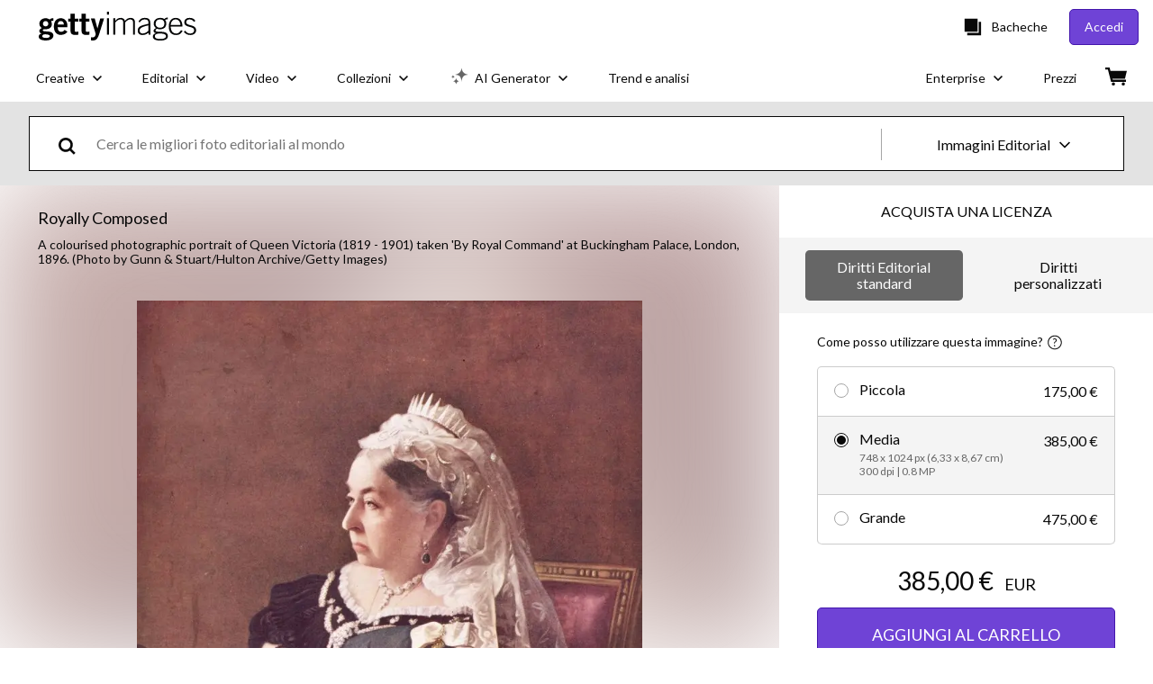

--- FILE ---
content_type: text/html; charset=utf-8
request_url: https://www.gettyimages.it/detail/fotografie-di-cronaca/colourised-photographic-portrait-of-queen-fotografie-di-cronaca/3229780
body_size: 53956
content:
<!DOCTYPE html><html class="it getty no-js" lang="it" prefix="og: http://ogp.me/ns#"><head><script>window.renderStart = new Date().getTime();
window.currentSite = {
  domainSuffix: "it",
  nickname: "getty",
  isGetty: true,
  isiStock: false,
  countryLanguagePrefix: "",
  tld: "it",
  path: "/detail/fotografie-di-cronaca/colourised-photographic-portrait-of-queen-fotografie-di-cronaca/3229780",
  host: "www.gettyimages.it"
}
window.notificationsContext = '';
window.currentApplication = "asset-detail";
window.pipelineId = "3161061";
window.requireCookieConsent = false
window.environment = {
  isProduction: true
}
window.pipelineId = "3161061"
window.experiences = {"reactcreativecarousel":{"is_active":true,"active_offers":{"offers":"Carousel"},"metadata":{"bot":"Carousel","pulse":"true"}},"reactcreativeimageslanding":{"is_active":true,"active_offers":{},"metadata":{"bot":"true"}},"seowhitelistandcanonicals":{"is_active":true,"active_offers":{},"metadata":{"bot":"true"}},"setfederatedcomponentcookies":{"is_active":true,"active_offers":{},"metadata":{"bot":"true"}}}
window.google_tag_manager_id = "GTM-P4WB37"</script><script>(function() {
  window.localeStrings = window.localeStrings || {};
  var lsData = null;
  for (var key in lsData) { window.localeStrings[key] = lsData[key]; }

  window.visitorExperiencesData = window.visitorExperiencesData || {};
  var veData = null;
  for (var key in veData) { window.visitorExperiencesData[key] = veData[key]; }

  //HACK? - SiteMap class script is not loaded yet, but here is where we know the values for its constructor.
  if(!window.siteMap){window.siteMap = {};}
  window.siteMap.constructorValues = {
    location: window.location,
    countryLanguagePrefixes: {},
    languageOnlyPrefixes: {},
    siteMapMethods: null
  };

  window.siteCapabilitiesData = window.siteCapabilitiesData || {};
  var scData = null;
  for (var key in scData) { window.siteCapabilitiesData[key] = scData[key]; }

  window.user = {}
  window.user.isRemembered = false;
  window.user.isSecurelyRemembered = false;
  window.user.isAuthenticated = false;
  window.user.autoSuggestLocale = "it";
  window.user.isBot = true;
  window.isMobile = false;
  window.user.locale = "it"
  window.application = {
    app_prefix: "asset-detail"
  };
})();</script><link rel="preconnect" href="//spectrum.gettyimages.com"><link rel="preconnect" href="//media.gettyimages.com"><link rel="dns-prefetch" href="//spectrum.gettyimages.com"><link rel="dns-prefetch" href="//media.gettyimages.com"><link href="https://fonts.gstatic.com" rel="preconnect" /><link href="https://fonts.googleapis.com/css?family=Lato:400,400i,700,700i&amp;subset=latin-ext" rel="stylesheet" /><link href="/favicon.ico" rel="icon" type="image/x-icon" /><link href="/favicon-16x16.png" rel="icon" sizes="16x16" type="image/png" /><link href="/favicon-32x32.png" rel="icon" sizes="32x32" type="image/png" /><link href="/favicon-48x48.png" rel="icon" sizes="48x48" type="image/png" /><link href="/favicon-64x64.png" rel="icon" sizes="64x64" type="image/png" /><link href="/favicon-96x96.png" rel="icon" sizes="96x96" type="image/png" /><link href="/favicon-128x128.png" rel="icon" sizes="128x128" type="image/png" /><link href="/favicon-192x192.png" rel="icon" sizes="192x192" type="image/png" /><link href="/favicon-256x256.png" rel="icon" sizes="256x256" type="image/png" /><link rel="stylesheet" type="text/css" media="all" href="/asset-detail/assets/css/getty.3df17063987c22475567.css"><link rel="stylesheet" type="text/css" media="all" href="/asset-detail/assets/css/application.64a5548edb58f3176762.css"><script type="text/javascript" src="/asset-detail/assets/polyfill.c488898ad8e4dbd27672.js" nomodule="nomodule"></script><script type="text/javascript" src="/asset-detail/assets/application.b59f758abfa24f480bc5.js" defer="defer"></script><title>A colourised photographic portrait of Queen Victoria taken &#39;By Royal... Foto di attualità - Getty Images</title><meta charset="utf-8" /><meta name="csrf-param" content="authenticity_token" />
<meta name="csrf-token" content="F8jHute6OIHw9nbeV0vo-HzQiwMVdZ3kV8Igz7BhdKL_9X1Q1voEuaH0dtyHhmMZK9ORc380v6lYfAYI11hmIA" /><meta name="title" content="A colourised photographic portrait of Queen Victoria taken &#39;By Royal... Foto di attualità - Getty Images" /><meta name="description" content="A colourised photographic portrait of Queen Victoria taken &#39;By Royal Command&#39; at Buckingham Palace, London, 1896. Scarica foto di attualità Premium ad elevata risoluzione da Getty Images" /><meta name="viewport" content="width=device-width, initial-scale=1.0" /><meta name="apple-mobile-web-app-capable" content="yes" /><meta name="apple-mobile-web-app-status-bar-style" content="black-translucent" /><meta name="robots" content="noai, noimageai" /><meta content="A colourised photographic portrait of Queen Victoria taken &#39;By Royal..." property="og:title" /><meta content="https://media.gettyimages.com/id/3229780/it/foto/a-colourised-photographic-portrait-of-queen-victoria-taken-by-royal-command-at-buckingham-palace.jpg?s=594x594&amp;w=gi&amp;k=20&amp;c=C7yXH9UNf-m6NFXLcz6_erw6jqtjyWIPxpG4hLxc4w8=" property="og:image" /><meta content="/detail/fotografie-di-cronaca/colourised-photographic-portrait-of-queen-fotografie-di-cronaca/3229780" property="og:url" /><meta content="434" property="og:image:width" /><meta content="594" property="og:image:height" /><meta content="A colourised photographic portrait of Queen Victoria taken &#39;By Royal Command&#39; at Buckingham Palace, London, 1896." property="og:description" /><meta content="it" property="og:locale" /><meta content="Getty Images" property="og:site_name" /><meta content="article" property="og:type" /><meta content="@gettyimages" name="twitter:site" /><meta content="summary_large_image" name="twitter:card" /><meta content="A colourised photographic portrait of Queen Victoria taken &#39;By Royal..." name="twitter:title" /><meta content="https://media.gettyimages.com/id/3229780/it/foto/a-colourised-photographic-portrait-of-queen-victoria-taken-by-royal-command-at-buckingham-palace.jpg?s=594x594&amp;w=gi&amp;k=20&amp;c=C7yXH9UNf-m6NFXLcz6_erw6jqtjyWIPxpG4hLxc4w8=" name="twitter:image" /><meta content="434" name="twitter:image:width" /><meta content="594" name="twitter:image:height" /><meta content="max-image-preview:large" name="robots" /><meta content="app-id=376812381,app-argument=https://www.gettyimages.it/detail/fotografie-di-cronaca/colourised-photographic-portrait-of-queen-fotografie-di-cronaca/3229780" name="apple-itunes-app" /><link href="https://www.gettyimages.com.au/detail/news-photo/colourised-photographic-portrait-of-queen-victoria-taken-by-news-photo/3229780" hreflang="en-AU" rel="alternate" /><link href="https://www.gettyimages.be/detail/nieuwsfoto%27s/colourised-photographic-portrait-of-queen-victoria-taken-nieuwsfotos/3229780" hreflang="nl-BE" rel="alternate" /><link href="https://www.gettyimages.com.br/detail/foto-jornal%C3%ADstica/colourised-photographic-portrait-of-queen-victoria-foto-jornal%C3%ADstica/3229780" hreflang="pt-BR" rel="alternate" /><link href="https://www.gettyimages.ca/detail/news-photo/colourised-photographic-portrait-of-queen-victoria-taken-by-news-photo/3229780" hreflang="en-CA" rel="alternate" /><link href="https://www.gettyimages.dk/detail/news-photo/colourised-photographic-portrait-of-queen-victoria-taken-by-news-photo/3229780" hreflang="en-DK" rel="alternate" /><link href="https://www.gettyimages.de/detail/nachrichtenfoto/colourised-photographic-portrait-of-queen-victoria-nachrichtenfoto/3229780" hreflang="de" rel="alternate" /><link href="https://www.gettyimages.es/detail/fotograf%C3%ADa-de-noticias/colourised-photographic-portrait-of-queen-fotograf%C3%ADa-de-noticias/3229780" hreflang="es" rel="alternate" /><link href="https://www.gettyimages.fr/detail/photo-d%27actualit%C3%A9/colourised-photographic-portrait-of-queen-victoria-photo-dactualit%C3%A9/3229780" hreflang="fr" rel="alternate" /><link href="https://www.gettyimages.in/detail/news-photo/colourised-photographic-portrait-of-queen-victoria-taken-by-news-photo/3229780" hreflang="en-IN" rel="alternate" /><link href="https://www.gettyimages.ie/detail/news-photo/colourised-photographic-portrait-of-queen-victoria-taken-by-news-photo/3229780" hreflang="en-IE" rel="alternate" /><link href="https://www.gettyimages.it/detail/fotografie-di-cronaca/colourised-photographic-portrait-of-queen-fotografie-di-cronaca/3229780" hreflang="it" rel="alternate" /><link href="https://www.gettyimages.com.mx/detail/fotograf%C3%ADa-de-noticias/colourised-photographic-portrait-of-queen-fotograf%C3%ADa-de-noticias/3229780" hreflang="es-MX" rel="alternate" /><link href="https://www.gettyimages.nl/detail/nieuwsfoto%27s/colourised-photographic-portrait-of-queen-victoria-taken-nieuwsfotos/3229780" hreflang="nl" rel="alternate" /><link href="https://www.gettyimages.co.nz/detail/news-photo/colourised-photographic-portrait-of-queen-victoria-taken-by-news-photo/3229780" hreflang="en-NZ" rel="alternate" /><link href="https://www.gettyimages.no/detail/news-photo/colourised-photographic-portrait-of-queen-victoria-taken-by-news-photo/3229780" hreflang="en-NO" rel="alternate" /><link href="https://www.gettyimages.at/detail/nachrichtenfoto/colourised-photographic-portrait-of-queen-victoria-nachrichtenfoto/3229780" hreflang="de-AT" rel="alternate" /><link href="https://www.gettyimages.pt/detail/fotografia-de-not%C3%ADcias/colourised-photographic-portrait-of-queen-fotografia-de-not%C3%ADcias/3229780" hreflang="pt" rel="alternate" /><link href="https://www.gettyimages.ch/detail/nachrichtenfoto/colourised-photographic-portrait-of-queen-victoria-nachrichtenfoto/3229780" hreflang="de-CH" rel="alternate" /><link href="https://www.gettyimages.fi/detail/uutiskuva/colourised-photographic-portrait-of-queen-victoria-taken-by-uutiskuva/3229780" hreflang="en-FI" rel="alternate" /><link href="https://www.gettyimages.se/detail/nyhetsfoto/colourised-photographic-portrait-of-queen-victoria-taken-by-nyhetsfoto/3229780" hreflang="sv" rel="alternate" /><link href="https://www.gettyimages.ae/detail/news-photo/colourised-photographic-portrait-of-queen-victoria-taken-by-news-photo/3229780" hreflang="en-AE" rel="alternate" /><link href="https://www.gettyimages.co.uk/detail/news-photo/colourised-photographic-portrait-of-queen-victoria-taken-by-news-photo/3229780" hreflang="en-GB" rel="alternate" /><link href="https://www.gettyimages.com/detail/news-photo/colourised-photographic-portrait-of-queen-victoria-taken-by-news-photo/3229780" hreflang="en-US" rel="alternate" /><link href="https://www.gettyimages.hk/detail/%E6%96%B0%E8%81%9E%E7%85%A7%E7%89%87/colourised-photographic-portrait-of-queen-victoria-taken-by-royal-%E6%96%B0%E8%81%9E%E7%85%A7%E7%89%87/3229780" hreflang="zh-HK" rel="alternate" /><link href="https://www.gettyimages.co.jp/detail/%E3%83%8B%E3%83%A5%E3%83%BC%E3%82%B9%E5%86%99%E7%9C%9F/colourised-photographic-portrait-of-queen-victoria-taken-by-%E3%83%8B%E3%83%A5%E3%83%BC%E3%82%B9%E5%86%99%E7%9C%9F/3229780" hreflang="ja" rel="alternate" /><link href="https://www.gettyimages.com/detail/news-photo/colourised-photographic-portrait-of-queen-victoria-taken-by-news-photo/3229780" hreflang="x-default" rel="alternate" /><link href="/detail/fotografie-di-cronaca/colourised-photographic-portrait-of-queen-fotografie-di-cronaca/3229780" rel="canonical" /><link href="/sign-in?returnurl=%2Fdetail%2Ffotografie-di-cronaca%2Fcolourised-photographic-portrait-of-queen-fotografie-di-cronaca%2F3229780" rel="signin" /><link href="/purchase/cart" rel="cart" /><link href="http://www.gettyimages.it/opensearch.xml" rel="search" type="application/opensearchdescription+xml" /></head><body class="asset_detail_container asset-detail-page"><meta name="itemType" content="https://schema.org/WebPage" /><div id="header-wrapper">      <script type="application/json" data-component='Header'>
        {"layout":"full","currentPage":"asset_detail","showEnterpriseDropdown":true,"linkDisabled":false}
      </script>
      <script type="text/javascript">if(!window.remotes) { window.remotes = {}; }</script><link rel="stylesheet" href="/components/global-nav/static/css/alliance-ui-styles.6329308cba8ea32b5437.css"/><link rel="stylesheet" href="/components/global-nav/static/css/9385.31df60a0cadf173fff7c.css"/><link rel="stylesheet" href="/components/global-nav/static/css/components-getty-Header.360a008d8a6d1006e7aa.css"/><link rel="stylesheet" href="/components/global-nav/static/css/Header.f22ce4f2595e3f5f52d1.css"/><script src="/components/global-nav/static/remoteEntry.9a812b8038d12ef674f6.js" integrity="sha384-K1q7Cm8zJ4oO12/T01Oc5rdI7N7Q3fEpAPtgrvCgx0QLpvXUYsm7hF5e8kH136IY" defer=""></script><script src="/components/global-nav/static/7029.f21f1ad32d01876424ae.js" integrity="sha384-kGuTE2UJyamrD4oymQDn4Cy3krMlm1vT0YnsI5A573Y2aXTeUX9LoqfZPX0xS61v" defer=""></script><script src="/components/global-nav/static/Header.738928605b7e1fd76e72.js" integrity="sha384-As0vMk3vAVLi6lYMeNk5sA0RlrGtAhVuWiDQEwkvBldbwq8kJ8IyLwjcqhCKw9Qq" defer=""></script><script src="/components/global-nav/static/getty-js.db54b4ac7309533b3973.js" integrity="sha384-pmYYeSAHVZ0khyi0vgPYx6JnNO2B4PnZWCnzf3L5ZjS/rTDt36HFGYtj5GZbxMrf" defer=""></script><script src="/components/global-nav/static/locales-getty-it.a7a38cdc2182b06f93c0.js" integrity="sha384-+Fvz+t2ekG1xowcA1AlwVkTho2XI9S3XLCBtDvl2Mqc3h+Tw22psfK131Kzc58Rk" defer=""></script><script src="/components/global-nav/static/5615.98f8ba7a0d78188ab5b9.js" integrity="sha384-DUAysiOT6xfM7NfLOsK0mC6G7IzXijmJTCViNcRK7uGuHpSKjQ5/sKSjeqw21Sgz" defer=""></script><script src="/components/global-nav/static/5000.e78876c5ea36791488c2.js" integrity="sha384-bNcnkBEg8GZnM5zoPw7l52xEfygz1egB6nFUZVCUpI5yJumoRSW4qJpLhN8fAglU" defer=""></script><script src="/components/global-nav/static/2482.176f99add19f45cd16a1.js" integrity="sha384-KnqId+cY+jphK8QSc2X8A3H2auQcXpkU/IzOyqeVpJwFDLk+Xg4YGJbJVGh3MDb8" defer=""></script><script src="/components/global-nav/static/4169.ca7a69b1e8cfafe375a2.js" integrity="sha384-PvQyTOjjTjsQGxGhMxBgXTW5URzAPOMJjI7HZRV/Kdlu9Cr1Lxfsqzi8e3vn/sLC" defer=""></script><script src="/components/global-nav/static/7054.b2cbdc11df5af4c3a34b.js" integrity="sha384-h9uxpRBL/yzoW3ZcdqvleCZlYHP+HYORSfy1HC0DnCqFID2d41XzY48LbVIeKqX6" defer=""></script><script src="/components/global-nav/static/components-getty-Header.0c665703426f508e5931.js" integrity="sha384-4Tz6bs04Lv+lUEPEPSLfQZb1ug2h4Ph5Vo05b2wRQuN0ig7eOj0bIDNUb49mlya6" defer=""></script><div ng-non-bindable="true" data-component="Header" data-prerender="true" data-app="global_nav" data-locale="it" data-site="getty" data-federated-component="true" data-root="false"><!--$--><script id="header_885441" type="text/javascript">if(!window.remotes['global_nav']){window.remotes['global_nav']={};}
    window.remotes['global_nav']['header']={};
    window.remotes['global_nav']['header'].state="%7B%22mutations%22%3A%5B%5D%2C%22queries%22%3A%5B%7B%22dehydratedAt%22%3A1769898940670%2C%22state%22%3A%7B%22data%22%3A%7B%22premiumDashBoardEnabled%22%3Afalse%2C%22isAnonymous%22%3Atrue%2C%22isAuthenticated%22%3Afalse%2C%22isKnownUser%22%3Afalse%2C%22isBot%22%3Afalse%2C%22isTeamLeader%22%3Afalse%2C%22isTeamMember%22%3Afalse%2C%22billingCountryCode%22%3A%22ITA%22%2C%22hasActiveGenerationAgreement%22%3Afalse%2C%22isEligibleForPremiumPlusMusic%22%3Atrue%2C%22displayName%22%3A%22%22%2C%22emergencyBannersData%22%3A%7B%7D%2C%22creativeTrendingSearchLinksImage%22%3A%5B%7B%22name%22%3A%22Intelligenza%20Artificiale%22%2C%22gaName%22%3A%22Intelligenza%20Artificiale%22%2C%22href%22%3A%22%2Fimmagine%2Fintelligenza-artificiale%22%7D%2C%7B%22name%22%3A%22Portrait%22%2C%22gaName%22%3A%22Portrait%22%2C%22href%22%3A%22%2Fimmagine%2Fportrait%22%7D%2C%7B%22name%22%3A%22Alzheimer%22%2C%22gaName%22%3A%22Alzheimer%22%2C%22href%22%3A%22%2Fimmagine%2Falzheimer%22%7D%2C%7B%22name%22%3A%22Rishiri%20Isola%22%2C%22gaName%22%3A%22Rishiri%20Isola%22%2C%22href%22%3A%22%2Fimmagine%2Frishiri-isola%22%7D%2C%7B%22name%22%3A%22Meeting%22%2C%22gaName%22%3A%22Meeting%22%2C%22href%22%3A%22%2Fimmagine%2Fmeeting%22%7D%2C%7B%22name%22%3A%22Person%22%2C%22gaName%22%3A%22Person%22%2C%22href%22%3A%22%2Fimmagine%2Fperson%22%7D%2C%7B%22name%22%3A%22Coriandoli%22%2C%22gaName%22%3A%22Coriandoli%22%2C%22href%22%3A%22%2Fimmagine%2Fcoriandoli%22%7D%2C%7B%22name%22%3A%22Real%20People%20Candid%20Lifestyle%22%2C%22gaName%22%3A%22Real%20People%20Candid%20Lifestyle%22%2C%22href%22%3A%22%2Fimmagine%2Freal-people-candid-lifestyle%22%7D%2C%7B%22name%22%3A%22Italy%22%2C%22gaName%22%3A%22Italy%22%2C%22href%22%3A%22%2Fimmagine%2Fitaly%22%7D%2C%7B%22name%22%3A%22Shoah%22%2C%22gaName%22%3A%22Shoah%22%2C%22href%22%3A%22%2Fimmagine%2Fshoah%22%7D%2C%7B%22name%22%3A%22Famiglia%22%2C%22gaName%22%3A%22Famiglia%22%2C%22href%22%3A%22%2Fimmagine%2Ffamiglia%22%7D%2C%7B%22name%22%3A%22Sala%20Operatoria%22%2C%22gaName%22%3A%22Sala%20Operatoria%22%2C%22href%22%3A%22%2Fimmagine%2Fsala-operatoria%22%7D%2C%7B%22name%22%3A%22Orologio%22%2C%22gaName%22%3A%22Orologio%22%2C%22href%22%3A%22%2Fimmagine%2Forologio%22%7D%2C%7B%22name%22%3A%22Chatgpt%20Music%22%2C%22gaName%22%3A%22Chatgpt%20Music%22%2C%22href%22%3A%22%2Fimmagine%2Fchatgpt-music%22%7D%2C%7B%22name%22%3A%22Chef%22%2C%22gaName%22%3A%22Chef%22%2C%22href%22%3A%22%2Fimmagine%2Fchef%22%7D%2C%7B%22name%22%3A%22Mucche%22%2C%22gaName%22%3A%22Mucche%22%2C%22href%22%3A%22%2Fimmagine%2Fmucche%22%7D%5D%2C%22creativeTrendingSearchLinksVideo%22%3A%5B%7B%22name%22%3A%22Napoli%22%2C%22gaName%22%3A%22Napoli%22%2C%22href%22%3A%22%2Fvideo%2Fnapoli%22%7D%2C%7B%22name%22%3A%22Alessandria%20Egitto%22%2C%22gaName%22%3A%22Alessandria%20Egitto%22%2C%22href%22%3A%22%2Fvideo%2Falessandria-egitto%22%7D%2C%7B%22name%22%3A%22Artificial%20Intelligence%20Robotics%22%2C%22gaName%22%3A%22Artificial%20Intelligence%20Robotics%22%2C%22href%22%3A%22%2Fvideo%2Fartificial-intelligence-robotics%22%7D%2C%7B%22name%22%3A%22Matrix%22%2C%22gaName%22%3A%22Matrix%22%2C%22href%22%3A%22%2Fvideo%2Fmatrix%22%7D%2C%7B%22name%22%3A%22Nutrie%22%2C%22gaName%22%3A%22Nutrie%22%2C%22href%22%3A%22%2Fvideo%2Fnutrie%22%7D%2C%7B%22name%22%3A%22Pioggia%22%2C%22gaName%22%3A%22Pioggia%22%2C%22href%22%3A%22%2Fvideo%2Fpioggia%22%7D%2C%7B%22name%22%3A%22Londra%22%2C%22gaName%22%3A%22Londra%22%2C%22href%22%3A%22%2Fvideo%2Flondra%22%7D%2C%7B%22name%22%3A%22Floppy%20Disc%22%2C%22gaName%22%3A%22Floppy%20Disc%22%2C%22href%22%3A%22%2Fvideo%2Ffloppy-disc%22%7D%2C%7B%22name%22%3A%22Roma%20Tevere%22%2C%22gaName%22%3A%22Roma%20Tevere%22%2C%22href%22%3A%22%2Fvideo%2Froma-tevere%22%7D%5D%2C%22creativeTrendingSearchLinksIllustration%22%3A%5B%7B%22name%22%3A%22Segno%20di%20freccia%22%2C%22gaName%22%3A%22Arrows%22%2C%22href%22%3A%22%2Fillustrazioni%2Fsegno-di-freccia%22%7D%2C%7B%22name%22%3A%22Sfondi%22%2C%22gaName%22%3A%22Backgrounds%22%2C%22href%22%3A%22%2Fillustrazioni%2Fsfondi%22%7D%2C%7B%22name%22%3A%22Icone%22%2C%22gaName%22%3A%22Icons%22%2C%22href%22%3A%22%2Fillustrazioni%2Ficone%22%7D%2C%7B%22name%22%3A%22Texture%22%2C%22gaName%22%3A%22Textures%22%2C%22href%22%3A%22%2Fillustrazioni%2Ftexture%22%7D%2C%7B%22name%22%3A%22Social%20network%22%2C%22gaName%22%3A%22Social%20Media%22%2C%22href%22%3A%22%2Fillustrazioni%2Fsocial-network%22%7D%5D%2C%22creativeTrendingSearchLinksVector%22%3A%5B%7B%22name%22%3A%22Cuore%22%2C%22gaName%22%3A%22Cuore%22%2C%22href%22%3A%22%2Fvettori%2Fcuore%22%7D%2C%7B%22name%22%3A%22Montecarlo%22%2C%22gaName%22%3A%22Montecarlo%22%2C%22href%22%3A%22%2Fvettori%2Fmontecarlo%22%7D%2C%7B%22name%22%3A%22Pilota%20Macchine%20D'epoca%22%2C%22gaName%22%3A%22Pilota%20Macchine%20D'epoca%22%2C%22href%22%3A%22%2Fvettori%2Fpilota-macchine-depoca%22%7D%5D%2C%22editorialTrendingSearchLinksImage%22%3A%5B%7B%22name%22%3A%22Sinner%22%2C%22gaName%22%3A%22Sinner%22%2C%22href%22%3A%22%2Fimmagine%2Fsinner%22%7D%2C%7B%22name%22%3A%22Musetti%22%2C%22gaName%22%3A%22Musetti%22%2C%22href%22%3A%22%2Fimmagine%2Fmusetti%22%7D%2C%7B%22name%22%3A%22Spalletti%22%2C%22gaName%22%3A%22Spalletti%22%2C%22href%22%3A%22%2Fimmagine%2Fspalletti%22%7D%2C%7B%22name%22%3A%22Minneapolis%22%2C%22gaName%22%3A%22Minneapolis%22%2C%22href%22%3A%22%2Fimmagine%2Fminneapolis%22%7D%2C%7B%22name%22%3A%22Valentino%22%2C%22gaName%22%3A%22Valentino%22%2C%22href%22%3A%22%2Fimmagine%2Fvalentino%22%7D%2C%7B%22name%22%3A%22Juventus%22%2C%22gaName%22%3A%22Juventus%22%2C%22href%22%3A%22%2Fimmagine%2Fjuventus%22%7D%2C%7B%22name%22%3A%22As%20Roma%22%2C%22gaName%22%3A%22As%20Roma%22%2C%22href%22%3A%22%2Fimmagine%2Fas-roma%22%7D%2C%7B%22name%22%3A%22Gasperini%22%2C%22gaName%22%3A%22Gasperini%22%2C%22href%22%3A%22%2Fimmagine%2Fgasperini%22%7D%2C%7B%22name%22%3A%22Inter%22%2C%22gaName%22%3A%22Inter%22%2C%22href%22%3A%22%2Fimmagine%2Finter%22%7D%2C%7B%22name%22%3A%22Valentino%20Garavani%22%2C%22gaName%22%3A%22Valentino%20Garavani%22%2C%22href%22%3A%22%2Fimmagine%2Fvalentino-garavani%22%7D%2C%7B%22name%22%3A%22Chivu%22%2C%22gaName%22%3A%22Chivu%22%2C%22href%22%3A%22%2Fimmagine%2Fchivu%22%7D%2C%7B%22name%22%3A%22Alcaraz%22%2C%22gaName%22%3A%22Alcaraz%22%2C%22href%22%3A%22%2Fimmagine%2Falcaraz%22%7D%2C%7B%22name%22%3A%22Yildiz%22%2C%22gaName%22%3A%22Yildiz%22%2C%22href%22%3A%22%2Fimmagine%2Fyildiz%22%7D%2C%7B%22name%22%3A%22Djokovic%22%2C%22gaName%22%3A%22Djokovic%22%2C%22href%22%3A%22%2Fimmagine%2Fdjokovic%22%7D%2C%7B%22name%22%3A%22Darderi%22%2C%22gaName%22%3A%22Darderi%22%2C%22href%22%3A%22%2Fimmagine%2Fdarderi%22%7D%2C%7B%22name%22%3A%22Maignan%22%2C%22gaName%22%3A%22Maignan%22%2C%22href%22%3A%22%2Fimmagine%2Fmaignan%22%7D%2C%7B%22name%22%3A%22Dimarco%22%2C%22gaName%22%3A%22Dimarco%22%2C%22href%22%3A%22%2Fimmagine%2Fdimarco%22%7D%2C%7B%22name%22%3A%22Giovane%20Verona%22%2C%22gaName%22%3A%22Giovane%20Verona%22%2C%22href%22%3A%22%2Fimmagine%2Fgiovane-verona%22%7D%2C%7B%22name%22%3A%22Antonio%20Conte%22%2C%22gaName%22%3A%22Antonio%20Conte%22%2C%22href%22%3A%22%2Fimmagine%2Fantonio-conte%22%7D%2C%7B%22name%22%3A%22En%20Nesyri%22%2C%22gaName%22%3A%22En%20Nesyri%22%2C%22href%22%3A%22%2Fimmagine%2Fen-nesyri%22%7D%5D%2C%22editorialTrendingSearchLinksVideo%22%3A%5B%7B%22name%22%3A%22Sophia%20Loren%22%2C%22gaName%22%3A%22Sophia%20Loren%22%2C%22href%22%3A%22%2Fvideo%2Fsophia-loren%22%7D%2C%7B%22name%22%3A%22Auschwitz%22%2C%22gaName%22%3A%22Auschwitz%22%2C%22href%22%3A%22%2Fvideo%2Fauschwitz%22%7D%2C%7B%22name%22%3A%22Sophie%20Marceau%22%2C%22gaName%22%3A%22Sophie%20Marceau%22%2C%22href%22%3A%22%2Fvideo%2Fsophie-marceau%22%7D%2C%7B%22name%22%3A%22Valentino%22%2C%22gaName%22%3A%22Valentino%22%2C%22href%22%3A%22%2Fvideo%2Fvalentino%22%7D%2C%7B%22name%22%3A%22Jennifer%20Lopez%22%2C%22gaName%22%3A%22Jennifer%20Lopez%22%2C%22href%22%3A%22%2Fvideo%2Fjennifer-lopez%22%7D%2C%7B%22name%22%3A%22Valentino%20Sfilata%22%2C%22gaName%22%3A%22Valentino%20Sfilata%22%2C%22href%22%3A%22%2Fvideo%2Fvalentino-sfilata%22%7D%5D%2C%22editorialTrendingSearchLinksNews%22%3A%5B%7B%22name%22%3A%22Minneapolis%22%2C%22gaName%22%3A%22Minneapolis%22%2C%22href%22%3A%22%2Fimmagine%2Fminneapolis%22%7D%2C%7B%22name%22%3A%22Trump%22%2C%22gaName%22%3A%22Trump%22%2C%22href%22%3A%22%2Fimmagine%2Ftrump%22%7D%2C%7B%22name%22%3A%22Ice%22%2C%22gaName%22%3A%22Ice%22%2C%22href%22%3A%22%2Fimmagine%2Fice%22%7D%2C%7B%22name%22%3A%22Niscemi%22%2C%22gaName%22%3A%22Niscemi%22%2C%22href%22%3A%22%2Fimmagine%2Fniscemi%22%7D%2C%7B%22name%22%3A%22Alex%20Pretti%22%2C%22gaName%22%3A%22Alex%20Pretti%22%2C%22href%22%3A%22%2Fimmagine%2Falex-pretti%22%7D%2C%7B%22name%22%3A%22Donald%20Trump%22%2C%22gaName%22%3A%22Donald%20Trump%22%2C%22href%22%3A%22%2Fimmagine%2Fdonald-trump%22%7D%2C%7B%22name%22%3A%22Ice%20Minneapolis%22%2C%22gaName%22%3A%22Ice%20Minneapolis%22%2C%22href%22%3A%22%2Fimmagine%2Fice-minneapolis%22%7D%2C%7B%22name%22%3A%22Iran%22%2C%22gaName%22%3A%22Iran%22%2C%22href%22%3A%22%2Fimmagine%2Firan%22%7D%2C%7B%22name%22%3A%22Gaza%22%2C%22gaName%22%3A%22Gaza%22%2C%22href%22%3A%22%2Fimmagine%2Fgaza%22%7D%2C%7B%22name%22%3A%22Zelensky%22%2C%22gaName%22%3A%22Zelensky%22%2C%22href%22%3A%22%2Fimmagine%2Fzelensky%22%7D%2C%7B%22name%22%3A%22Trump%20Davos%22%2C%22gaName%22%3A%22Trump%20Davos%22%2C%22href%22%3A%22%2Fimmagine%2Ftrump-davos%22%7D%2C%7B%22name%22%3A%22Gregory%20Bovino%22%2C%22gaName%22%3A%22Gregory%20Bovino%22%2C%22href%22%3A%22%2Fimmagine%2Fgregory-bovino%22%7D%2C%7B%22name%22%3A%22Melania%20Trump%22%2C%22gaName%22%3A%22Melania%20Trump%22%2C%22href%22%3A%22%2Fimmagine%2Fmelania-trump%22%7D%2C%7B%22name%22%3A%22Auschwitz%22%2C%22gaName%22%3A%22Auschwitz%22%2C%22href%22%3A%22%2Fimmagine%2Fauschwitz%22%7D%2C%7B%22name%22%3A%22Macron%22%2C%22gaName%22%3A%22Macron%22%2C%22href%22%3A%22%2Fimmagine%2Fmacron%22%7D%2C%7B%22name%22%3A%22Ilhan%20Omar%22%2C%22gaName%22%3A%22Ilhan%20Omar%22%2C%22href%22%3A%22%2Fimmagine%2Filhan-omar%22%7D%2C%7B%22name%22%3A%22Crans%20Montana%22%2C%22gaName%22%3A%22Crans%20Montana%22%2C%22href%22%3A%22%2Fimmagine%2Fcrans-montana%22%7D%2C%7B%22name%22%3A%22Ukraine%22%2C%22gaName%22%3A%22Ukraine%22%2C%22href%22%3A%22%2Fimmagine%2Fukraine%22%7D%2C%7B%22name%22%3A%22Prince%20Harry%22%2C%22gaName%22%3A%22Prince%20Harry%22%2C%22href%22%3A%22%2Fimmagine%2Fprince-harry%22%7D%2C%7B%22name%22%3A%22Ice%20Police%22%2C%22gaName%22%3A%22Ice%20Police%22%2C%22href%22%3A%22%2Fimmagine%2Fice-police%22%7D%5D%2C%22editorialTrendingSearchLinksSports%22%3A%5B%7B%22name%22%3A%22Sinner%22%2C%22gaName%22%3A%22Sinner%22%2C%22href%22%3A%22%2Fimmagine%2Fsinner%22%7D%2C%7B%22name%22%3A%22Musetti%22%2C%22gaName%22%3A%22Musetti%22%2C%22href%22%3A%22%2Fimmagine%2Fmusetti%22%7D%2C%7B%22name%22%3A%22Spalletti%22%2C%22gaName%22%3A%22Spalletti%22%2C%22href%22%3A%22%2Fimmagine%2Fspalletti%22%7D%2C%7B%22name%22%3A%22As%20Roma%22%2C%22gaName%22%3A%22As%20Roma%22%2C%22href%22%3A%22%2Fimmagine%2Fas-roma%22%7D%2C%7B%22name%22%3A%22Juventus%22%2C%22gaName%22%3A%22Juventus%22%2C%22href%22%3A%22%2Fimmagine%2Fjuventus%22%7D%2C%7B%22name%22%3A%22Gasperini%22%2C%22gaName%22%3A%22Gasperini%22%2C%22href%22%3A%22%2Fimmagine%2Fgasperini%22%7D%2C%7B%22name%22%3A%22Inter%22%2C%22gaName%22%3A%22Inter%22%2C%22href%22%3A%22%2Fimmagine%2Finter%22%7D%2C%7B%22name%22%3A%22Alcaraz%22%2C%22gaName%22%3A%22Alcaraz%22%2C%22href%22%3A%22%2Fimmagine%2Falcaraz%22%7D%2C%7B%22name%22%3A%22Chivu%22%2C%22gaName%22%3A%22Chivu%22%2C%22href%22%3A%22%2Fimmagine%2Fchivu%22%7D%2C%7B%22name%22%3A%22Yildiz%22%2C%22gaName%22%3A%22Yildiz%22%2C%22href%22%3A%22%2Fimmagine%2Fyildiz%22%7D%2C%7B%22name%22%3A%22Djokovic%22%2C%22gaName%22%3A%22Djokovic%22%2C%22href%22%3A%22%2Fimmagine%2Fdjokovic%22%7D%2C%7B%22name%22%3A%22Darderi%22%2C%22gaName%22%3A%22Darderi%22%2C%22href%22%3A%22%2Fimmagine%2Fdarderi%22%7D%2C%7B%22name%22%3A%22Maignan%22%2C%22gaName%22%3A%22Maignan%22%2C%22href%22%3A%22%2Fimmagine%2Fmaignan%22%7D%2C%7B%22name%22%3A%22Dimarco%22%2C%22gaName%22%3A%22Dimarco%22%2C%22href%22%3A%22%2Fimmagine%2Fdimarco%22%7D%2C%7B%22name%22%3A%22Giovane%20Verona%22%2C%22gaName%22%3A%22Giovane%20Verona%22%2C%22href%22%3A%22%2Fimmagine%2Fgiovane-verona%22%7D%2C%7B%22name%22%3A%22Antonio%20Conte%22%2C%22gaName%22%3A%22Antonio%20Conte%22%2C%22href%22%3A%22%2Fimmagine%2Fantonio-conte%22%7D%2C%7B%22name%22%3A%22En%20Nesyri%22%2C%22gaName%22%3A%22En%20Nesyri%22%2C%22href%22%3A%22%2Fimmagine%2Fen-nesyri%22%7D%2C%7B%22name%22%3A%22Massimiliano%20Allegri%22%2C%22gaName%22%3A%22Massimiliano%20Allegri%22%2C%22href%22%3A%22%2Fimmagine%2Fmassimiliano-allegri%22%7D%2C%7B%22name%22%3A%22Pio%20Esposito%22%2C%22gaName%22%3A%22Pio%20Esposito%22%2C%22href%22%3A%22%2Fimmagine%2Fpio-esposito%22%7D%2C%7B%22name%22%3A%22Ferrari%22%2C%22gaName%22%3A%22Ferrari%22%2C%22href%22%3A%22%2Fimmagine%2Fferrari%22%7D%5D%2C%22editorialTrendingSearchLinksEntertainment%22%3A%5B%7B%22name%22%3A%22Harry%20Styles%22%2C%22gaName%22%3A%22Harry%20Styles%22%2C%22href%22%3A%22%2Fimmagine%2Fharry-styles%22%7D%2C%7B%22name%22%3A%22Kate%20Middleton%22%2C%22gaName%22%3A%22Kate%20Middleton%22%2C%22href%22%3A%22%2Fimmagine%2Fkate-middleton%22%7D%2C%7B%22name%22%3A%22Gabriel%20Garko%22%2C%22gaName%22%3A%22Gabriel%20Garko%22%2C%22href%22%3A%22%2Fimmagine%2Fgabriel-garko%22%7D%2C%7B%22name%22%3A%22Oliver%20Laxe%22%2C%22gaName%22%3A%22Oliver%20Laxe%22%2C%22href%22%3A%22%2Fimmagine%2Foliver-laxe%22%7D%2C%7B%22name%22%3A%22Carlo%20Cecchi%22%2C%22gaName%22%3A%22Carlo%20Cecchi%22%2C%22href%22%3A%22%2Fimmagine%2Fcarlo-cecchi%22%7D%2C%7B%22name%22%3A%22Sabrina%20Ferilli%22%2C%22gaName%22%3A%22Sabrina%20Ferilli%22%2C%22href%22%3A%22%2Fimmagine%2Fsabrina-ferilli%22%7D%2C%7B%22name%22%3A%22Levante%22%2C%22gaName%22%3A%22Levante%22%2C%22href%22%3A%22%2Fimmagine%2Flevante%22%7D%2C%7B%22name%22%3A%22Harry%20Meghan%22%2C%22gaName%22%3A%22Harry%20Meghan%22%2C%22href%22%3A%22%2Fimmagine%2Fharry-meghan%22%7D%2C%7B%22name%22%3A%22Jennifer%20Lopez%22%2C%22gaName%22%3A%22Jennifer%20Lopez%22%2C%22href%22%3A%22%2Fimmagine%2Fjennifer-lopez%22%7D%2C%7B%22name%22%3A%22Sanremo%22%2C%22gaName%22%3A%22Sanremo%22%2C%22href%22%3A%22%2Fimmagine%2Fsanremo%22%7D%2C%7B%22name%22%3A%22Claudio%20Lippi%22%2C%22gaName%22%3A%22Claudio%20Lippi%22%2C%22href%22%3A%22%2Fimmagine%2Fclaudio-lippi%22%7D%2C%7B%22name%22%3A%22Margot%20Robbie%22%2C%22gaName%22%3A%22Margot%20Robbie%22%2C%22href%22%3A%22%2Fimmagine%2Fmargot-robbie%22%7D%2C%7B%22name%22%3A%22Pilar%20Fogliati%22%2C%22gaName%22%3A%22Pilar%20Fogliati%22%2C%22href%22%3A%22%2Fimmagine%2Fpilar-fogliati%22%7D%2C%7B%22name%22%3A%22Brooklyn%20Beckham%22%2C%22gaName%22%3A%22Brooklyn%20Beckham%22%2C%22href%22%3A%22%2Fimmagine%2Fbrooklyn-beckham%22%7D%2C%7B%22name%22%3A%22Arisa%22%2C%22gaName%22%3A%22Arisa%22%2C%22href%22%3A%22%2Fimmagine%2Farisa%22%7D%2C%7B%22name%22%3A%22Carlo%20Conti%22%2C%22gaName%22%3A%22Carlo%20Conti%22%2C%22href%22%3A%22%2Fimmagine%2Fcarlo-conti%22%7D%2C%7B%22name%22%3A%22Caterina%20Caselli%22%2C%22gaName%22%3A%22Caterina%20Caselli%22%2C%22href%22%3A%22%2Fimmagine%2Fcaterina-caselli%22%7D%2C%7B%22name%22%3A%22Sydney%20Sweeney%22%2C%22gaName%22%3A%22Sydney%20Sweeney%22%2C%22href%22%3A%22%2Fimmagine%2Fsydney-sweeney%22%7D%5D%2C%22editorialTrendingSearchLinksFashion%22%3A%5B%7B%22name%22%3A%22Valentino%22%2C%22gaName%22%3A%22Valentino%22%2C%22href%22%3A%22%2Fimmagine%2Fvalentino%22%7D%2C%7B%22name%22%3A%22Dior%22%2C%22gaName%22%3A%22Dior%22%2C%22href%22%3A%22%2Fimmagine%2Fdior%22%7D%2C%7B%22name%22%3A%22Valentino%20Garavani%22%2C%22gaName%22%3A%22Valentino%20Garavani%22%2C%22href%22%3A%22%2Fimmagine%2Fvalentino-garavani%22%7D%2C%7B%22name%22%3A%22Chanel%22%2C%22gaName%22%3A%22Chanel%22%2C%22href%22%3A%22%2Fimmagine%2Fchanel%22%7D%2C%7B%22name%22%3A%22Paris%20Fashion%20Week%22%2C%22gaName%22%3A%22Paris%20Fashion%20Week%22%2C%22href%22%3A%22%2Fimmagine%2Fparis-fashion-week%22%7D%2C%7B%22name%22%3A%22Schiaparelli%22%2C%22gaName%22%3A%22Schiaparelli%22%2C%22href%22%3A%22%2Fimmagine%2Fschiaparelli%22%7D%2C%7B%22name%22%3A%22Armani%22%2C%22gaName%22%3A%22Armani%22%2C%22href%22%3A%22%2Fimmagine%2Farmani%22%7D%2C%7B%22name%22%3A%22Sophie%20Marceau%22%2C%22gaName%22%3A%22Sophie%20Marceau%22%2C%22href%22%3A%22%2Fimmagine%2Fsophie-marceau%22%7D%2C%7B%22name%22%3A%22Deva%20Cassel%22%2C%22gaName%22%3A%22Deva%20Cassel%22%2C%22href%22%3A%22%2Fimmagine%2Fdeva-cassel%22%7D%2C%7B%22name%22%3A%22Dua%20Lipa%22%2C%22gaName%22%3A%22Dua%20Lipa%22%2C%22href%22%3A%22%2Fimmagine%2Fdua-lipa%22%7D%2C%7B%22name%22%3A%22Charlotte%20Casiraghi%22%2C%22gaName%22%3A%22Charlotte%20Casiraghi%22%2C%22href%22%3A%22%2Fimmagine%2Fcharlotte-casiraghi%22%7D%2C%7B%22name%22%3A%22Funerali%20Valentino%22%2C%22gaName%22%3A%22Funerali%20Valentino%22%2C%22href%22%3A%22%2Fimmagine%2Ffunerali-valentino%22%7D%2C%7B%22name%22%3A%22Teyana%20Taylor%22%2C%22gaName%22%3A%22Teyana%20Taylor%22%2C%22href%22%3A%22%2Fimmagine%2Fteyana-taylor%22%7D%2C%7B%22name%22%3A%22Giorgio%20Armani%22%2C%22gaName%22%3A%22Giorgio%20Armani%22%2C%22href%22%3A%22%2Fimmagine%2Fgiorgio-armani%22%7D%2C%7B%22name%22%3A%22Beatrice%20Borromeo%22%2C%22gaName%22%3A%22Beatrice%20Borromeo%22%2C%22href%22%3A%22%2Fimmagine%2Fbeatrice-borromeo%22%7D%2C%7B%22name%22%3A%22Giancarlo%20Giammetti%22%2C%22gaName%22%3A%22Giancarlo%20Giammetti%22%2C%22href%22%3A%22%2Fimmagine%2Fgiancarlo-giammetti%22%7D%2C%7B%22name%22%3A%22Valentino%20Funeral%22%2C%22gaName%22%3A%22Valentino%20Funeral%22%2C%22href%22%3A%22%2Fimmagine%2Fvalentino-funeral%22%7D%2C%7B%22name%22%3A%22Gabriel%20Garko%22%2C%22gaName%22%3A%22Gabriel%20Garko%22%2C%22href%22%3A%22%2Fimmagine%2Fgabriel-garko%22%7D%2C%7B%22name%22%3A%22Prince%20Harry%22%2C%22gaName%22%3A%22Prince%20Harry%22%2C%22href%22%3A%22%2Fimmagine%2Fprince-harry%22%7D%2C%7B%22name%22%3A%22Dior%20Runway%22%2C%22gaName%22%3A%22Dior%20Runway%22%2C%22href%22%3A%22%2Fimmagine%2Fdior-runway%22%7D%5D%2C%22editorialTrendingSearchLinksArchive%22%3A%5B%7B%22name%22%3A%22Valentino%20Garavani%22%2C%22gaName%22%3A%22Valentino%20Garavani%22%2C%22href%22%3A%22%2Fimmagine%2Fvalentino-garavani%22%7D%2C%7B%22name%22%3A%22Franco%20Menichelli%22%2C%22gaName%22%3A%22Franco%20Menichelli%22%2C%22href%22%3A%22%2Fimmagine%2Ffranco-menichelli%22%7D%2C%7B%22name%22%3A%22Menichelli%20Franco%22%2C%22gaName%22%3A%22Menichelli%20Franco%22%2C%22href%22%3A%22%2Fimmagine%2Fmenichelli-franco%22%7D%2C%7B%22name%22%3A%22Paolo%20Conte%22%2C%22gaName%22%3A%22Paolo%20Conte%22%2C%22href%22%3A%22%2Fimmagine%2Fpaolo-conte%22%7D%2C%7B%22name%22%3A%22Mozart%22%2C%22gaName%22%3A%22Mozart%22%2C%22href%22%3A%22%2Fimmagine%2Fmozart%22%7D%2C%7B%22name%22%3A%22Caterina%20Caselli%22%2C%22gaName%22%3A%22Caterina%20Caselli%22%2C%22href%22%3A%22%2Fimmagine%2Fcaterina-caselli%22%7D%2C%7B%22name%22%3A%22Valentino%22%2C%22gaName%22%3A%22Valentino%22%2C%22href%22%3A%22%2Fimmagine%2Fvalentino%22%7D%2C%7B%22name%22%3A%22Shoah%22%2C%22gaName%22%3A%22Shoah%22%2C%22href%22%3A%22%2Fimmagine%2Fshoah%22%7D%2C%7B%22name%22%3A%22Dirty%20Dancing%20Movie%22%2C%22gaName%22%3A%22Dirty%20Dancing%20Movie%22%2C%22href%22%3A%22%2Fimmagine%2Fdirty-dancing-movie%22%7D%2C%7B%22name%22%3A%22Autostrada%20Del%20Sole%22%2C%22gaName%22%3A%22Autostrada%20Del%20Sole%22%2C%22href%22%3A%22%2Fimmagine%2Fautostrada-del-sole%22%7D%2C%7B%22name%22%3A%22Patty%20Pravo%22%2C%22gaName%22%3A%22Patty%20Pravo%22%2C%22href%22%3A%22%2Fimmagine%2Fpatty-pravo%22%7D%2C%7B%22name%22%3A%22Jo%20Squillo%20Sanremo%22%2C%22gaName%22%3A%22Jo%20Squillo%20Sanremo%22%2C%22href%22%3A%22%2Fimmagine%2Fjo-squillo-sanremo%22%7D%2C%7B%22name%22%3A%22Virginia%20Woolf%22%2C%22gaName%22%3A%22Virginia%20Woolf%22%2C%22href%22%3A%22%2Fimmagine%2Fvirginia-woolf%22%7D%2C%7B%22name%22%3A%22Woodrow%20Wilson%22%2C%22gaName%22%3A%22Woodrow%20Wilson%22%2C%22href%22%3A%22%2Fimmagine%2Fwoodrow-wilson%22%7D%2C%7B%22name%22%3A%22Kobe%20Bryant%22%2C%22gaName%22%3A%22Kobe%20Bryant%22%2C%22href%22%3A%22%2Fimmagine%2Fkobe-bryant%22%7D%2C%7B%22name%22%3A%22Marcello%20Mastroianni%22%2C%22gaName%22%3A%22Marcello%20Mastroianni%22%2C%22href%22%3A%22%2Fimmagine%2Fmarcello-mastroianni%22%7D%5D%2C%22gettyCreativePopularCategories%22%3A%7B%22illustrations%22%3A%5B%7B%22trackingLabel%22%3A%22Backgrounds%22%2C%22localizedLinkText%22%3A%22Sfondi%22%2C%22path%22%3A%22%2Fillustrazioni-stock%2Fsfondi%22%7D%2C%7B%22trackingLabel%22%3A%22Business%20and%20Finance%22%2C%22localizedLinkText%22%3A%22Economia%20e%20finanza%22%2C%22path%22%3A%22%2Fillustrazioni-stock%2Feconomia-e-finanza%22%7D%2C%7B%22trackingLabel%22%3A%22Cartoons%20and%20Comics%22%2C%22localizedLinkText%22%3A%22Cartoni%20animati%20e%20fumetti%22%2C%22path%22%3A%22%2Fillustrazioni-stock%2Fcartoni-animati-e-fumetti%22%7D%2C%7B%22trackingLabel%22%3A%22Education%22%2C%22localizedLinkText%22%3A%22Istruzione%22%2C%22path%22%3A%22%2Fillustrazioni-stock%2Fistruzione%22%7D%2C%7B%22trackingLabel%22%3A%22Emblems%20Banners%20and%20Badges%22%2C%22localizedLinkText%22%3A%22Emblemi%2C%20stendardi%20e%20stemmi%22%2C%22path%22%3A%22%2Fillustrazioni-stock%2Femblemi-stendardi-e-stemmi%22%7D%2C%7B%22trackingLabel%22%3A%22Family%22%2C%22localizedLinkText%22%3A%22Famiglia%22%2C%22path%22%3A%22%2Fillustrazioni-stock%2Ffamiglia%22%7D%2C%7B%22trackingLabel%22%3A%22Fashion%20and%20Beauty%22%2C%22localizedLinkText%22%3A%22Moda%20e%20bellezza%22%2C%22path%22%3A%22%2Fillustrazioni-stock%2Fmoda-e-bellezza%22%7D%2C%7B%22trackingLabel%22%3A%22Fitness%20and%20Wellness%22%2C%22localizedLinkText%22%3A%22Fitness%20e%20benessere%22%2C%22path%22%3A%22%2Fillustrazioni-stock%2Ffitness-e-benessere%22%7D%2C%7B%22trackingLabel%22%3A%22Flags%20and%20Maps%22%2C%22localizedLinkText%22%3A%22Bandiere%20e%20mappe%22%2C%22path%22%3A%22%2Fillustrazioni-stock%2Fbandiere-e-mappe%22%7D%2C%7B%22trackingLabel%22%3A%22Food%20and%20Drink%22%2C%22localizedLinkText%22%3A%22Cibo%20e%20bevande%22%2C%22path%22%3A%22%2Fillustrazioni-stock%2Fcibo-e-bevande%22%7D%2C%7B%22trackingLabel%22%3A%22Frames%20and%20Borders%22%2C%22localizedLinkText%22%3A%22Cornici%20e%20bordi%22%2C%22path%22%3A%22%2Fillustrazioni-stock%2Fcornici-e-bordi%22%7D%2C%7B%22trackingLabel%22%3A%22Healthcare%20and%20Medicine%22%2C%22localizedLinkText%22%3A%22Salute%20e%20medicina%22%2C%22path%22%3A%22%2Fillustrazioni-stock%2Fsalute-e-medicina%22%7D%2C%7B%22trackingLabel%22%3A%22Holidays%20and%20Seasonal%22%2C%22localizedLinkText%22%3A%22Stagionali%20E%20Vacanze%22%2C%22path%22%3A%22%2Fillustrazioni-stock%2Fstagionali-e-vacanze%22%7D%2C%7B%22trackingLabel%22%3A%22Icons%22%2C%22localizedLinkText%22%3A%22Icone%22%2C%22path%22%3A%22%2Fillustrazioni-stock%2Ficone%22%7D%2C%7B%22trackingLabel%22%3A%22Infographics%22%2C%22localizedLinkText%22%3A%22Infografiche%22%2C%22path%22%3A%22%2Fillustrazioni-stock%2Finfografiche%22%7D%2C%7B%22trackingLabel%22%3A%22Interface%20Elements%22%2C%22localizedLinkText%22%3A%22Elementi%20di%20interfaccia%22%2C%22path%22%3A%22%2Fillustrazioni-stock%2Felementi-di-interfaccia%22%7D%2C%7B%22trackingLabel%22%3A%22Jobs%20and%20Careers%22%2C%22localizedLinkText%22%3A%22Lavoro%20e%20carriera%22%2C%22path%22%3A%22%2Fillustrazioni-stock%2Flavoro-e-carriera%22%7D%2C%7B%22trackingLabel%22%3A%22Lifestyle%22%2C%22localizedLinkText%22%3A%22Vita%20quotidiana%22%2C%22path%22%3A%22%2Fillustrazioni-stock%2Fvita-quotidiana%22%7D%2C%7B%22trackingLabel%22%3A%22Moods%20and%20Feelings%22%2C%22localizedLinkText%22%3A%22Umori%20e%20sentimenti%22%2C%22path%22%3A%22%2Fillustrazioni-stock%2Fumori-e-sentimenti%22%7D%2C%7B%22trackingLabel%22%3A%22Nature%20and%20Landscapes%22%2C%22localizedLinkText%22%3A%22Paesaggi%20e%20natura%22%2C%22path%22%3A%22%2Fillustrazioni-stock%2Fpaesaggi-e-natura%22%7D%2C%7B%22trackingLabel%22%3A%22Pets%20and%20Animals%22%2C%22localizedLinkText%22%3A%22Animali%20selvatici%20e%20da%20compagnia%22%2C%22path%22%3A%22%2Fillustrazioni-stock%2Fanimali-selvatici-e-da-compagnia%22%7D%2C%7B%22trackingLabel%22%3A%22Product%20Mockups%22%2C%22localizedLinkText%22%3A%22Bozze%20di%20prodotti%22%2C%22path%22%3A%22%2Fillustrazioni-stock%2Fbozze-di-prodotti%22%7D%2C%7B%22trackingLabel%22%3A%22Retro%20and%20Vintage%22%2C%22localizedLinkText%22%3A%22Retro%20e%20vintage%22%2C%22path%22%3A%22%2Fillustrazioni-stock%2Fretro-e-vintage%22%7D%2C%7B%22trackingLabel%22%3A%22Science%20and%20Technology%22%2C%22localizedLinkText%22%3A%22Scienza%20e%20tecnologia%22%2C%22path%22%3A%22%2Fillustrazioni-stock%2Fscienza-e-tecnologia%22%7D%2C%7B%22trackingLabel%22%3A%22Silhouettes%22%2C%22localizedLinkText%22%3A%22Silhouette%22%2C%22path%22%3A%22%2Fillustrazioni-stock%2Fsilhouette%22%7D%2C%7B%22trackingLabel%22%3A%22Special%20Occasions%22%2C%22localizedLinkText%22%3A%22Occasioni%20speciali%22%2C%22path%22%3A%22%2Fillustrazioni-stock%2Foccasioni-speciali%22%7D%2C%7B%22trackingLabel%22%3A%22Sports%22%2C%22localizedLinkText%22%3A%22Sport%22%2C%22path%22%3A%22%2Fillustrazioni-stock%2Fsport%22%7D%2C%7B%22trackingLabel%22%3A%22Tattoos%22%2C%22localizedLinkText%22%3A%22Tatuaggi%22%2C%22path%22%3A%22%2Fillustrazioni-stock%2Ftatuaggi%22%7D%2C%7B%22trackingLabel%22%3A%22Templates%22%2C%22localizedLinkText%22%3A%22Modelli%22%2C%22path%22%3A%22%2Fillustrazioni-stock%2Fmodelli%22%7D%2C%7B%22trackingLabel%22%3A%22Textures%20and%20Patterns%22%2C%22localizedLinkText%22%3A%22Texture%20e%20motivi%22%2C%22path%22%3A%22%2Fillustrazioni-stock%2Ftexture-e-motivi%22%7D%2C%7B%22trackingLabel%22%3A%22Transportation%22%2C%22localizedLinkText%22%3A%22Mezzi%20di%20trasporto%22%2C%22path%22%3A%22%2Fillustrazioni-stock%2Fmezzi-di-trasporto%22%7D%5D%2C%22photos%22%3A%5B%7B%22trackingLabel%22%3A%22Architecture%22%2C%22localizedLinkText%22%3A%22Architettura%22%2C%22path%22%3A%22%2Ffotografie-stock%2Farchitettura%22%7D%2C%7B%22trackingLabel%22%3A%22Backgrounds%22%2C%22localizedLinkText%22%3A%22Sfondi%22%2C%22path%22%3A%22%2Ffotografie-stock%2Fsfondi%22%7D%2C%7B%22trackingLabel%22%3A%22Business%20and%20Finance%22%2C%22localizedLinkText%22%3A%22Economia%20e%20finanza%22%2C%22path%22%3A%22%2Ffotografie-stock%2Feconomia-e-finanza%22%7D%2C%7B%22trackingLabel%22%3A%22Education%22%2C%22localizedLinkText%22%3A%22Istruzione%22%2C%22path%22%3A%22%2Ffotografie-stock%2Fistruzione%22%7D%2C%7B%22trackingLabel%22%3A%22Family%22%2C%22localizedLinkText%22%3A%22Famiglia%22%2C%22path%22%3A%22%2Ffotografie-stock%2Ffamiglia%22%7D%2C%7B%22trackingLabel%22%3A%22Fashion%20and%20Beauty%22%2C%22localizedLinkText%22%3A%22Moda%20e%20bellezza%22%2C%22path%22%3A%22%2Ffotografie-stock%2Fmoda-e-bellezza%22%7D%2C%7B%22trackingLabel%22%3A%22Fitness%20and%20Wellness%22%2C%22localizedLinkText%22%3A%22Fitness%20e%20benessere%22%2C%22path%22%3A%22%2Ffotografie-stock%2Ffitness-e-benessere%22%7D%2C%7B%22trackingLabel%22%3A%22Food%20and%20Drink%22%2C%22localizedLinkText%22%3A%22Cibo%20e%20bevande%22%2C%22path%22%3A%22%2Ffotografie-stock%2Fcibo-e-bevande%22%7D%2C%7B%22trackingLabel%22%3A%22Football%20World%20Championship%22%2C%22localizedLinkText%22%3A%22Campionato%20Mondiale%20di%20Calcio%22%2C%22path%22%3A%22%2Ffotografie-stock%2Fcampionato-mondiale-di-calcio%22%7D%2C%7B%22trackingLabel%22%3A%22Healthcare%20and%20Medicine%22%2C%22localizedLinkText%22%3A%22Salute%20e%20medicina%22%2C%22path%22%3A%22%2Ffotografie-stock%2Fsalute-e-medicina%22%7D%2C%7B%22trackingLabel%22%3A%22Holidays%20and%20Seasonal%22%2C%22localizedLinkText%22%3A%22Stagionali%20e%20vacanze%22%2C%22path%22%3A%22%2Ffotografie-stock%2Fstagionali-e-vacanze%22%7D%2C%7B%22trackingLabel%22%3A%22Jobs%20and%20Careers%22%2C%22localizedLinkText%22%3A%22Lavoro%20e%20carriera%22%2C%22path%22%3A%22%2Ffotografie-stock%2Flavoro-e-carriera%22%7D%2C%7B%22trackingLabel%22%3A%22Lifestyle%22%2C%22localizedLinkText%22%3A%22Vita%20quotidiana%22%2C%22path%22%3A%22%2Ffotografie-stock%2Fvita-quotidiana%22%7D%2C%7B%22trackingLabel%22%3A%22Moods%20and%20Feelings%22%2C%22localizedLinkText%22%3A%22Umori%20e%20sentimenti%22%2C%22path%22%3A%22%2Ffotografie-stock%2Fumori-e-sentimenti%22%7D%2C%7B%22trackingLabel%22%3A%22Nature%20and%20Landscapes%22%2C%22localizedLinkText%22%3A%22Paesaggi%20e%20natura%22%2C%22path%22%3A%22%2Ffotografie-stock%2Fpaesaggi-e-natura%22%7D%2C%7B%22trackingLabel%22%3A%22Pets%20and%20Animals%22%2C%22localizedLinkText%22%3A%22Animali%20selvatici%20e%20da%20compagnia%22%2C%22path%22%3A%22%2Ffotografie-stock%2Fanimali-selvatici-e-da-compagnia%22%7D%2C%7B%22trackingLabel%22%3A%22Retro%20and%20Vintage%22%2C%22localizedLinkText%22%3A%22Retro%20e%20vintage%22%2C%22path%22%3A%22%2Ffotografie-stock%2Fretro-e-vintage%22%7D%2C%7B%22trackingLabel%22%3A%22Rome%22%2C%22localizedLinkText%22%3A%22Roma%22%2C%22path%22%3A%22%2Ffotografie-stock%2Froma%22%7D%2C%7B%22trackingLabel%22%3A%22Science%20and%20Technology%22%2C%22localizedLinkText%22%3A%22Scienza%20e%20tecnologia%22%2C%22path%22%3A%22%2Ffotografie-stock%2Fscienza-e-tecnologia%22%7D%2C%7B%22trackingLabel%22%3A%22Special%20Occasions%22%2C%22localizedLinkText%22%3A%22Occasioni%20speciali%22%2C%22path%22%3A%22%2Ffotografie-stock%2Foccasioni-speciali%22%7D%2C%7B%22trackingLabel%22%3A%22Sports%20and%20Recreation%22%2C%22localizedLinkText%22%3A%22Sport%20e%20tempo%20libero%22%2C%22path%22%3A%22%2Ffotografie-stock%2Fsport-e-tempo-libero%22%7D%2C%7B%22trackingLabel%22%3A%22Transportation%22%2C%22localizedLinkText%22%3A%22Mezzi%20di%20trasporto%22%2C%22path%22%3A%22%2Ffotografie-stock%2Fmezzi-di-trasporto%22%7D%2C%7B%22trackingLabel%22%3A%22Travel%20Destinations%22%2C%22localizedLinkText%22%3A%22Destinazioni%20di%20viaggio%22%2C%22path%22%3A%22%2Ffotografie-stock%2Fdestinazioni-di-viaggio%22%7D%5D%2C%22vectors%22%3A%5B%7B%22trackingLabel%22%3A%22Animals%22%2C%22localizedLinkText%22%3A%22Animali%22%2C%22path%22%3A%22%2Fvettori%2Fanimali%22%7D%2C%7B%22trackingLabel%22%3A%22Backgrounds%22%2C%22localizedLinkText%22%3A%22Sfondi%22%2C%22path%22%3A%22%2Fvettori%2Fsfondi%22%7D%2C%7B%22trackingLabel%22%3A%22Comics%22%2C%22localizedLinkText%22%3A%22I%20fumetti%22%2C%22path%22%3A%22%2Fvettori%2Fi%2520fumetti%22%7D%2C%7B%22trackingLabel%22%3A%22Banners%22%2C%22localizedLinkText%22%3A%22Banner%22%2C%22path%22%3A%22%2Fvettori%2Fbanner%22%7D%2C%7B%22trackingLabel%22%3A%22Emotions%22%2C%22localizedLinkText%22%3A%22Emozioni%22%2C%22path%22%3A%22%2Fvettori%2Femozioni%22%7D%2C%7B%22trackingLabel%22%3A%22Family%22%2C%22localizedLinkText%22%3A%22Famiglia%22%2C%22path%22%3A%22%2Fvettori%2Ffamiglia%22%7D%2C%7B%22trackingLabel%22%3A%22Fashion%22%2C%22localizedLinkText%22%3A%22Moda%22%2C%22path%22%3A%22%2Fvettori%2Fmoda%22%7D%2C%7B%22trackingLabel%22%3A%22Fitness%22%2C%22localizedLinkText%22%3A%22Fitness%22%2C%22path%22%3A%22%2Fvettori%2Ffitness%22%7D%2C%7B%22trackingLabel%22%3A%22Food%22%2C%22localizedLinkText%22%3A%22Cibo%22%2C%22path%22%3A%22%2Fvettori%2Fcibo%22%7D%2C%7B%22trackingLabel%22%3A%22Healthcare%22%2C%22localizedLinkText%22%3A%22Assistenza%20sanitaria%22%2C%22path%22%3A%22%2Fvettori%2Fassistenza%2520sanitaria%22%7D%2C%7B%22trackingLabel%22%3A%22Holidays%22%2C%22localizedLinkText%22%3A%22Vacanze%22%2C%22path%22%3A%22%2Fvettori%2Fvacanze%22%7D%2C%7B%22trackingLabel%22%3A%22Icons%22%2C%22localizedLinkText%22%3A%22Icone%22%2C%22path%22%3A%22%2Fvettori%2Ficone%22%7D%2C%7B%22trackingLabel%22%3A%22Infographics%22%2C%22localizedLinkText%22%3A%22Infografica%22%2C%22path%22%3A%22%2Fvettori%2Finfografica%22%7D%2C%7B%22trackingLabel%22%3A%22Nature%22%2C%22localizedLinkText%22%3A%22Natura%22%2C%22path%22%3A%22%2Fvettori%2Fnatura%22%7D%2C%7B%22trackingLabel%22%3A%22Silhouettes%22%2C%22localizedLinkText%22%3A%22Sagome%22%2C%22path%22%3A%22%2Fvettori%2Fsagome%22%7D%2C%7B%22trackingLabel%22%3A%22Sports%22%2C%22localizedLinkText%22%3A%22le%20gare%22%2C%22path%22%3A%22%2Fvettori%2Fle%2520gare%22%7D%2C%7B%22trackingLabel%22%3A%22Templates%22%2C%22localizedLinkText%22%3A%22Modelli%22%2C%22path%22%3A%22%2Fvettori%2Fmodelli%22%7D%2C%7B%22trackingLabel%22%3A%22Drink%22%2C%22localizedLinkText%22%3A%22Bere%22%2C%22path%22%3A%22%2Fvettori%2Fbere%22%7D%5D%2C%22videos%22%3A%5B%7B%22trackingLabel%22%3A%224k%20Videos%22%2C%22localizedLinkText%22%3A%22Video%204K%22%2C%22path%22%3A%22%2Fvideo-stock%2Fvideo-4k%22%7D%2C%7B%22trackingLabel%22%3A%22Adventure%22%2C%22localizedLinkText%22%3A%22Avventura%22%2C%22path%22%3A%22%2Fvideo-stock%2Favventura%22%7D%2C%7B%22trackingLabel%22%3A%22Animation%20and%20Motion%20Graphics%22%2C%22localizedLinkText%22%3A%22Animazione%20e%20grafica%22%2C%22path%22%3A%22%2Fvideo-stock%2Fanimazione-e-grafica%22%7D%2C%7B%22trackingLabel%22%3A%22Architecture%22%2C%22localizedLinkText%22%3A%22Architettura%22%2C%22path%22%3A%22%2Fvideo-stock%2Farchitettura%22%7D%2C%7B%22trackingLabel%22%3A%22Backgrounds%22%2C%22localizedLinkText%22%3A%22Video%20di%20sfondo%22%2C%22path%22%3A%22%2Fvideo-stock%2Fsfondo%22%7D%2C%7B%22trackingLabel%22%3A%22Business%20and%20Finance%22%2C%22localizedLinkText%22%3A%22Economia%20e%20finanza%22%2C%22path%22%3A%22%2Fvideo-stock%2Feconomia-e-finanza%22%7D%2C%7B%22trackingLabel%22%3A%22Education%22%2C%22localizedLinkText%22%3A%22Istruzione%22%2C%22path%22%3A%22%2Fvideo-stock%2Fistruzione%22%7D%2C%7B%22trackingLabel%22%3A%22Family%22%2C%22localizedLinkText%22%3A%22Famiglia%22%2C%22path%22%3A%22%2Fvideo-stock%2Ffamiglia%22%7D%2C%7B%22trackingLabel%22%3A%22Fashion%20and%20Beauty%22%2C%22localizedLinkText%22%3A%22Moda%20e%20bellezza%22%2C%22path%22%3A%22%2Fvideo-stock%2Fmoda-e-bellezza%22%7D%2C%7B%22trackingLabel%22%3A%22Fitness%20and%20Wellness%22%2C%22localizedLinkText%22%3A%22Fitness%20e%20benessere%22%2C%22path%22%3A%22%2Fvideo-stock%2Ffitness-e-benessere%22%7D%2C%7B%22trackingLabel%22%3A%22Food%20and%20Drink%22%2C%22localizedLinkText%22%3A%22Cibo%20e%20bevande%22%2C%22path%22%3A%22%2Fvideo-stock%2Fcibo-e-bevande%22%7D%2C%7B%22trackingLabel%22%3A%22Green%20Screen%22%2C%22localizedLinkText%22%3A%22Schermo%20verde%22%2C%22path%22%3A%22%2Fvideo-stock%2Fschermo-verde%22%7D%2C%7B%22trackingLabel%22%3A%22Healthcare%20and%20Medicine%22%2C%22localizedLinkText%22%3A%22Salute%20e%20medicina%22%2C%22path%22%3A%22%2Fvideo-stock%2Fsalute-e-medicina%22%7D%2C%7B%22trackingLabel%22%3A%22Holidays%20and%20Seasonal%22%2C%22localizedLinkText%22%3A%22Vacanze%20e%20temi%20stagionali%22%2C%22path%22%3A%22%2Fvideo-stock%2Fstagionali-e-vacanze%22%7D%2C%7B%22trackingLabel%22%3A%22Jobs%20and%20Careers%22%2C%22localizedLinkText%22%3A%22Lavoro%20e%20carriera%22%2C%22path%22%3A%22%2Fvideo-stock%2Flavoro-e-carriera%22%7D%2C%7B%22trackingLabel%22%3A%22Lifestyle%22%2C%22localizedLinkText%22%3A%22Vita%20quotidiana%22%2C%22path%22%3A%22%2Fvideo-stock%2Fvita-quotidiana%22%7D%2C%7B%22trackingLabel%22%3A%22Moods%20and%20Feelings%22%2C%22localizedLinkText%22%3A%22Umori%20e%20sentimenti%22%2C%22path%22%3A%22%2Fvideo-stock%2Fumori-e-sentimenti%22%7D%2C%7B%22trackingLabel%22%3A%22Nature%20and%20Landscapes%22%2C%22localizedLinkText%22%3A%22Paesaggi%20e%20natura%22%2C%22path%22%3A%22%2Fvideo-stock%2Fpaesaggi-e-natura%22%7D%2C%7B%22trackingLabel%22%3A%22People%22%2C%22localizedLinkText%22%3A%22Persone%22%2C%22path%22%3A%22%2Fvideo-stock%2Fpersone%22%7D%2C%7B%22trackingLabel%22%3A%22Pets%20and%20Animals%22%2C%22localizedLinkText%22%3A%22Animali%20selvatici%20e%20da%20compagnia%22%2C%22path%22%3A%22%2Fvideo-stock%2Fanimali-selvatici-e-da-compagnia%22%7D%2C%7B%22trackingLabel%22%3A%22Science%20and%20Technology%22%2C%22localizedLinkText%22%3A%22Scienza%20e%20tecnologia%22%2C%22path%22%3A%22%2Fvideo-stock%2Fscienza-e-tecnologia%22%7D%2C%7B%22trackingLabel%22%3A%22Slow%20Motion%22%2C%22localizedLinkText%22%3A%22Al%20rallentatore%22%2C%22path%22%3A%22%2Fvideo-stock%2Fal-rallentatore%22%7D%2C%7B%22trackingLabel%22%3A%22Special%20Occasions%22%2C%22localizedLinkText%22%3A%22Occasioni%20speciali%22%2C%22path%22%3A%22%2Fvideo-stock%2Foccasioni-speciali%22%7D%2C%7B%22trackingLabel%22%3A%22Sports%20and%20Recreation%22%2C%22localizedLinkText%22%3A%22Sport%20e%20tempo%20libero%22%2C%22path%22%3A%22%2Fvideo-stock%2Fsport-e-tempo-libero%22%7D%2C%7B%22trackingLabel%22%3A%22Transportation%22%2C%22localizedLinkText%22%3A%22Mezzi%20di%20trasporto%22%2C%22path%22%3A%22%2Fvideo-stock%2Fmezzi-di-trasporto%22%7D%5D%7D%2C%22gettyEditorialPopularCategories%22%3A%7B%22archives%22%3A%5B%7B%22trackingLabel%22%3A%22Silvio%20Berlusconi%22%2C%22localizedLinkText%22%3A%22Silvio%20Berlusconi%22%2C%22path%22%3A%22%2Fimmagine%2Fsilvio-berlusconi%22%7D%2C%7B%22trackingLabel%22%3A%22Matthew%20Perry%22%2C%22localizedLinkText%22%3A%22Matthew%20Perry%22%2C%22path%22%3A%22%2Fimmagine%2Fmatthew-perry%22%7D%2C%7B%22trackingLabel%22%3A%22Francesco%20Nuti%22%2C%22localizedLinkText%22%3A%22Francesco%20Nuti%22%2C%22path%22%3A%22%2Fimmagine%2Ffrancesco-nuti%22%7D%2C%7B%22trackingLabel%22%3A%22Giorgio%20Napolitano%22%2C%22localizedLinkText%22%3A%22Giorgio%20Napolitano%22%2C%22path%22%3A%22%2Fimmagine%2Fgiorgio-napolitano%22%7D%2C%7B%22trackingLabel%22%3A%22Toto%20Cutugno%22%2C%22localizedLinkText%22%3A%22Toto%20Cutugno%22%2C%22path%22%3A%22%2Fimmagine%2Ftoto-cutugno%22%7D%5D%2C%22entertainment%22%3A%5B%7B%22trackingLabel%22%3A%22Kylie%20Jenner%22%2C%22localizedLinkText%22%3A%22Kylie%20Jenner%22%2C%22path%22%3A%22%2Fimmagine%2Fkylie-jenner%22%7D%2C%7B%22trackingLabel%22%3A%22Rosa%20Chemical%22%2C%22localizedLinkText%22%3A%22Rosa%20Chemical%22%2C%22path%22%3A%22%2Fimmagine%2Frosa-chemical%22%7D%2C%7B%22trackingLabel%22%3A%22Sanremo%22%2C%22localizedLinkText%22%3A%22Sanremo%22%2C%22path%22%3A%22%2Fimmagine%2Fsanremo%22%7D%2C%7B%22trackingLabel%22%3A%22Mr%20Rain%22%2C%22localizedLinkText%22%3A%22Mr%20Rain%22%2C%22path%22%3A%22%2Fimmagine%2Fmr-rain%22%7D%2C%7B%22trackingLabel%22%3A%22Angelina%20Mango%22%2C%22localizedLinkText%22%3A%22Angelina%20Mango%22%2C%22path%22%3A%22%2Fimmagine%2Fangelina-mango%22%7D%2C%7B%22trackingLabel%22%3A%22Peppino%20Di%20Capri%22%2C%22localizedLinkText%22%3A%22Peppino%20Di%20Capri%22%2C%22path%22%3A%22%2Fimmagine%2Fpeppino-di-capri%22%7D%5D%2C%22fashion%22%3A%5B%7B%22trackingLabel%22%3A%22Paris%20Fashion%20Week%22%2C%22localizedLinkText%22%3A%22Paris%20Fashion%20Week%22%2C%22path%22%3A%22%2Fimmagine%2Fparis-fashion-week%22%7D%2C%7B%22trackingLabel%22%3A%22Milan%20Fashion%20Week%22%2C%22localizedLinkText%22%3A%22Milan%20Fashion%20Week%22%2C%22path%22%3A%22%2Fimmagine%2Fmilan-fashion-week%22%7D%2C%7B%22trackingLabel%22%3A%22New%20York%20Fashion%20Week%22%2C%22localizedLinkText%22%3A%22New%20York%20Fashion%20Week%22%2C%22path%22%3A%22%2Fimmagine%2Fnew-york-fashion-week%22%7D%2C%7B%22trackingLabel%22%3A%22Donatella%20Versace%22%2C%22localizedLinkText%22%3A%22Donatella%20Versace%22%2C%22path%22%3A%22%2Fimmagine%2Fdonatella-versace%22%7D%2C%7B%22trackingLabel%22%3A%22Giorgio%20Armani%22%2C%22localizedLinkText%22%3A%22Giorgio%20Armani%22%2C%22path%22%3A%22%2Fimmagine%2Fgiorgio-armani%22%7D%2C%7B%22trackingLabel%22%3A%22Christian%20Dior%22%2C%22localizedLinkText%22%3A%22Christian%20Dior%22%2C%22path%22%3A%22%2Fimmagine%2Fchristian-dior%22%7D%5D%2C%22news%22%3A%5B%7B%22trackingLabel%22%3A%22Giorgia%20Meloni%22%2C%22localizedLinkText%22%3A%22Giorgia%20Meloni%22%2C%22path%22%3A%22%2Fimmagine%2Fgiorgia-meloni%22%7D%2C%7B%22trackingLabel%22%3A%22Gaza%22%2C%22localizedLinkText%22%3A%22Gaza%22%2C%22path%22%3A%22%2Fimmagine%2Fgaza%22%7D%2C%7B%22trackingLabel%22%3A%22Kate%20Middleton%22%2C%22localizedLinkText%22%3A%22Kate%20Middleton%22%2C%22path%22%3A%22%2Fimmagine%2Fkate-middleton%22%7D%2C%7B%22trackingLabel%22%3A%22The%20Vatican%22%2C%22localizedLinkText%22%3A%22Bonus%20Trasporti%22%2C%22path%22%3A%22%2Fimmagine%2Fbonus-trasporti%22%7D%2C%7B%22trackingLabel%22%3A%22Maurizio%20Costanzo%22%2C%22localizedLinkText%22%3A%22Maurizio%20Costanzo%22%2C%22path%22%3A%22%2Fimmagine%2Fmaurizio-costanzo%22%7D%2C%7B%22trackingLabel%22%3A%22Ignazio%20La%20Russa%22%2C%22localizedLinkText%22%3A%22Ignazio%20La%20Russa%22%2C%22path%22%3A%22%2Fimmagine%2Fignazio-la-russa%22%7D%5D%2C%22photos%22%3A%5B%7B%22trackingLabel%22%3A%22Giorgia%20Meloni%22%2C%22localizedLinkText%22%3A%22Giorgia%20Meloni%22%2C%22path%22%3A%22%2Fimmagine%2Fgiorgia-meloni%22%7D%2C%7B%22trackingLabel%22%3A%22Jose%20Mourinho%22%2C%22localizedLinkText%22%3A%22Jose%20Mourinho%22%2C%22path%22%3A%22%2Fimmagine%2Fjose-mourinho%22%7D%2C%7B%22trackingLabel%22%3A%22Gaza%22%2C%22localizedLinkText%22%3A%22Gaza%22%2C%22path%22%3A%22%2Fimmagine%2Fgaza%22%7D%2C%7B%22trackingLabel%22%3A%22ATP%20Vienna%22%2C%22localizedLinkText%22%3A%22ATP%20Vienna%22%2C%22path%22%3A%22%2Fimmagine%2Fatp-vienna%22%7D%2C%7B%22trackingLabel%22%3A%22Mr%20Rain%22%2C%22localizedLinkText%22%3A%22Mr%20Rain%22%2C%22path%22%3A%22%2Fimmagine%2Fmr-rain%22%7D%2C%7B%22trackingLabel%22%3A%22Ferrari%22%2C%22localizedLinkText%22%3A%22Ferrari%22%2C%22path%22%3A%22%2Fimmagine%2Fferrari%22%7D%2C%7B%22trackingLabel%22%3A%22Ignazio%20La%20Russa%22%2C%22localizedLinkText%22%3A%22Ignazio%20La%20Russa%22%2C%22path%22%3A%22%2Fimmagine%2Fignazio-la-russa%22%7D%2C%7B%22trackingLabel%22%3A%22Taylor%20Swift%22%2C%22localizedLinkText%22%3A%22Taylor%20Swift%22%2C%22path%22%3A%22%2Fimmagine%2Ftaylor-swift%22%7D%5D%2C%22sports%22%3A%5B%7B%22trackingLabel%22%3A%22Jose%20Mourinho%22%2C%22localizedLinkText%22%3A%22Jose%20Mourinho%22%2C%22path%22%3A%22%2Fimmagine%2Fjose-mourinho%22%7D%2C%7B%22trackingLabel%22%3A%22Romelu%20Lukaku%22%2C%22localizedLinkText%22%3A%22Romelu%20Lukaku%22%2C%22path%22%3A%22%2Fimmagine%2Fromelu-lukaku%22%7D%2C%7B%22trackingLabel%22%3A%22Giovanni%20Di%20Lorenzo%22%2C%22localizedLinkText%22%3A%22Giovanni%20Di%20Lorenzo%22%2C%22path%22%3A%22%2Fimmagine%2Fgiovanni-di-lorenzo%22%7D%2C%7B%22trackingLabel%22%3A%22AS%20Roma%22%2C%22localizedLinkText%22%3A%22AS%20Roma%22%2C%22path%22%3A%22%2Fimmagine%2Fas-roma%22%7D%2C%7B%22trackingLabel%22%3A%22Simone%20Inzaghi%22%2C%22localizedLinkText%22%3A%22Simone%20Inzaghi%22%2C%22path%22%3A%22%2Fimmagine%2Fsimone-inzaghi%22%7D%2C%7B%22trackingLabel%22%3A%22Leonardo%20Spinazzola%22%2C%22localizedLinkText%22%3A%22Leonardo%20Spinazzola%22%2C%22path%22%3A%22%2Fimmagine%2Fleonardo-spinazzola%22%7D%5D%2C%22userGen%22%3A%5B%7B%22trackingLabel%22%3A%22Animals%22%2C%22localizedLinkText%22%3A%22Animali%22%2C%22path%22%3A%22%2Fvideo%2Fanimali%22%2C%22sort%22%3A%22newest%22%7D%2C%7B%22trackingLabel%22%3A%22Weather%22%2C%22localizedLinkText%22%3A%22Tempo%20atmosferico%22%2C%22path%22%3A%22%2Fvideo%2Ftempo-atmosferico%22%2C%22sort%22%3A%22newest%22%7D%2C%7B%22trackingLabel%22%3A%22Environmental%20disasters%22%2C%22localizedLinkText%22%3A%22Disastri%20ambientali%22%2C%22path%22%3A%22%2Fvideo%2Fdisastri-ambientali%22%2C%22sort%22%3A%22newest%22%7D%2C%7B%22trackingLabel%22%3A%22Funny%22%2C%22localizedLinkText%22%3A%22Divertente%22%2C%22path%22%3A%22%2Fvideo%2Fdivertente%22%2C%22sort%22%3A%22newest%22%7D%2C%7B%22trackingLabel%22%3A%22News%22%2C%22localizedLinkText%22%3A%22Notizia%22%2C%22path%22%3A%22%2Fvideo%2Fnotizia%22%2C%22sort%22%3A%22newest%22%7D%2C%7B%22trackingLabel%22%3A%22Flood%22%2C%22localizedLinkText%22%3A%22Alluvione%22%2C%22path%22%3A%22%2Fvideo%2Falluvione%22%2C%22sort%22%3A%22newest%22%7D%5D%2C%22videos%22%3A%5B%7B%22trackingLabel%22%3A%22Jose%20Mourinho%22%2C%22localizedLinkText%22%3A%22Jose%20Mourinho%22%2C%22path%22%3A%22%2Fvideo%2Fjose-mourinho%22%7D%2C%7B%22trackingLabel%22%3A%22Romelu%20Lukaku%22%2C%22localizedLinkText%22%3A%22Romelu%20Lukaku%22%2C%22path%22%3A%22%2Fvideo%2Fromelu-lukaku%22%7D%2C%7B%22trackingLabel%22%3A%22Victor%20Osimhen%22%2C%22localizedLinkText%22%3A%22Victor%20Osimhen%22%2C%22path%22%3A%22%2Fvideo%2Fvictor-osimhen%22%7D%2C%7B%22trackingLabel%22%3A%22AS%20Roma%22%2C%22localizedLinkText%22%3A%22AS%20Roma%22%2C%22path%22%3A%22%2Fvideo%2Fas-roma%22%7D%2C%7B%22trackingLabel%22%3A%22Jannik%20Sinner%22%2C%22localizedLinkText%22%3A%22Jannik%20Sinner%22%2C%22path%22%3A%22%2Fvideo%2Fjannik-sinner%22%7D%2C%7B%22trackingLabel%22%3A%22Taylor%20Swift%22%2C%22localizedLinkText%22%3A%22Taylor%20Swift%22%2C%22path%22%3A%22%2Fvideo%2Ftaylor-swift%22%7D%2C%7B%22trackingLabel%22%3A%22Giorgia%20Meloni%22%2C%22localizedLinkText%22%3A%22Giorgia%20Meloni%22%2C%22path%22%3A%22%2Fvideo%2Fgiorgia-meloni%22%7D%2C%7B%22trackingLabel%22%3A%22Gaza%22%2C%22localizedLinkText%22%3A%22Gaza%22%2C%22path%22%3A%22%2Fvideo%2Fgaza%22%7D%5D%7D%2C%22seasonalContent%22%3A%7B%22images%22%3A%5B%7B%22englishLabel%22%3A%22Christmas%22%2C%22localizedLabel%22%3A%22Natale%22%2C%22localizedPath%22%3A%22%2Fimmagine%2Fnatale%22%2C%22expirationDate%22%3A%222025-12-25T08%3A00%3A00%2B00%3A00%22%2C%22startDate%22%3A%222025-11-13T08%3A00%3A00%2B00%3A00%22%7D%2C%7B%22englishLabel%22%3A%22New%20Year%22%2C%22localizedLabel%22%3A%22Capodanno%22%2C%22localizedPath%22%3A%22%2Fimmagine%2Fcapodanno%22%2C%22expirationDate%22%3A%222026-01-01T08%3A00%3A00%2B00%3A00%22%2C%22startDate%22%3A%222025-11-20T08%3A00%3A00%2B00%3A00%22%7D%2C%7B%22englishLabel%22%3A%22Epiphany%22%2C%22localizedLabel%22%3A%22Epifania%22%2C%22localizedPath%22%3A%22%2Fimmagine%2Fepifania%22%2C%22expirationDate%22%3A%222026-01-06T08%3A00%3A00%2B00%3A00%22%2C%22startDate%22%3A%222025-11-25T08%3A00%3A00%2B00%3A00%22%7D%2C%7B%22englishLabel%22%3A%22Ash%20Wednesday%22%2C%22localizedLabel%22%3A%22Mercoled%C3%AC%20delle%20Ceneri%22%2C%22localizedPath%22%3A%22%2Fimmagine%2Fmercoled%C3%AC-delle-ceneri%22%2C%22expirationDate%22%3A%222026-02-18T08%3A00%3A00%2B00%3A00%22%2C%22startDate%22%3A%222026-01-07T08%3A00%3A00%2B00%3A00%22%7D%2C%7B%22englishLabel%22%3A%22Father's%20Day%22%2C%22localizedLabel%22%3A%22Festa%20del%20Pap%C3%A0%22%2C%22localizedPath%22%3A%22%2Fimmagine%2Ffesta-del-pap%C3%A0%22%2C%22expirationDate%22%3A%222026-03-19T07%3A00%3A00%2B00%3A00%22%2C%22startDate%22%3A%222026-02-05T08%3A00%3A00%2B00%3A00%22%7D%2C%7B%22englishLabel%22%3A%22Spring%20equinox%22%2C%22localizedLabel%22%3A%22Equinozio%20di%20primavera%22%2C%22localizedPath%22%3A%22%2Fimmagine%2Fequinozio-di-primavera%22%2C%22expirationDate%22%3A%222026-03-20T07%3A00%3A00%2B00%3A00%22%2C%22startDate%22%3A%222026-02-06T08%3A00%3A00%2B00%3A00%22%7D%2C%7B%22englishLabel%22%3A%22Palm%20Sunday%22%2C%22localizedLabel%22%3A%22Domenica%20delle%20Palme%22%2C%22localizedPath%22%3A%22%2Fimmagine%2Fdomenica-delle-palme%22%2C%22expirationDate%22%3A%222026-03-29T07%3A00%3A00%2B00%3A00%22%2C%22startDate%22%3A%222026-02-15T08%3A00%3A00%2B00%3A00%22%7D%2C%7B%22englishLabel%22%3A%22Good%20Friday%22%2C%22localizedLabel%22%3A%22Venerd%C3%AC%20Santo%22%2C%22localizedPath%22%3A%22%2Fimmagine%2Fvenerd%C3%AC-santo%22%2C%22expirationDate%22%3A%222026-04-02T07%3A00%3A00%2B00%3A00%22%2C%22startDate%22%3A%222026-02-20T08%3A00%3A00%2B00%3A00%22%7D%2C%7B%22englishLabel%22%3A%22Easter%22%2C%22localizedLabel%22%3A%22Pasqua%22%2C%22localizedPath%22%3A%22%2Fimmagine%2Fpasqua%22%2C%22expirationDate%22%3A%222026-04-04T07%3A00%3A00%2B00%3A00%22%2C%22startDate%22%3A%222026-02-22T08%3A00%3A00%2B00%3A00%22%7D%2C%7B%22englishLabel%22%3A%22Easter%20Monday%22%2C%22localizedLabel%22%3A%22Pasquetta%22%2C%22localizedPath%22%3A%22%2Fimmagine%2Fpasquetta%22%2C%22expirationDate%22%3A%222026-04-05T07%3A00%3A00%2B00%3A00%22%2C%22startDate%22%3A%222026-02-23T08%3A00%3A00%2B00%3A00%22%7D%2C%7B%22englishLabel%22%3A%22Labor%20Day%22%2C%22localizedLabel%22%3A%22Festa%20dei%20Lavoratori%22%2C%22localizedPath%22%3A%22%2Fimmagine%2Ffesta-dei-lavoratori%22%2C%22expirationDate%22%3A%222026-04-30T07%3A00%3A00%2B00%3A00%22%2C%22startDate%22%3A%222026-03-20T07%3A00%3A00%2B00%3A00%22%7D%2C%7B%22englishLabel%22%3A%22Republic%20Day%22%2C%22localizedLabel%22%3A%22Festa%20della%20Repubblica%22%2C%22localizedPath%22%3A%22%2Fimmagine%2Ffesta-della-repubblica%22%2C%22expirationDate%22%3A%222026-06-01T07%3A00%3A00%2B00%3A00%22%2C%22startDate%22%3A%222026-04-20T07%3A00%3A00%2B00%3A00%22%7D%5D%2C%22videos%22%3A%5B%7B%22englishLabel%22%3A%22Christmas%22%2C%22localizedLabel%22%3A%22Natale%22%2C%22localizedPath%22%3A%22%2Fvideo%2Fnatale%22%2C%22expirationDate%22%3A%222025-12-25T08%3A00%3A00%2B00%3A00%22%2C%22startDate%22%3A%222025-11-13T08%3A00%3A00%2B00%3A00%22%7D%2C%7B%22englishLabel%22%3A%22New%20Year%22%2C%22localizedLabel%22%3A%22Capodanno%22%2C%22localizedPath%22%3A%22%2Fvideo%2Fcapodanno%22%2C%22expirationDate%22%3A%222026-01-01T08%3A00%3A00%2B00%3A00%22%2C%22startDate%22%3A%222025-11-20T08%3A00%3A00%2B00%3A00%22%7D%2C%7B%22englishLabel%22%3A%22Epiphany%22%2C%22localizedLabel%22%3A%22Epifania%22%2C%22localizedPath%22%3A%22%2Fvideo%2Fepifania%22%2C%22expirationDate%22%3A%222026-01-06T08%3A00%3A00%2B00%3A00%22%2C%22startDate%22%3A%222025-11-25T08%3A00%3A00%2B00%3A00%22%7D%2C%7B%22englishLabel%22%3A%22Ash%20Wednesday%22%2C%22localizedLabel%22%3A%22Mercoled%C3%AC%20delle%20Ceneri%22%2C%22localizedPath%22%3A%22%2Fvideo%2Fmercoled%C3%AC-delle-ceneri%22%2C%22expirationDate%22%3A%222026-02-18T08%3A00%3A00%2B00%3A00%22%2C%22startDate%22%3A%222026-01-07T08%3A00%3A00%2B00%3A00%22%7D%2C%7B%22englishLabel%22%3A%22Father's%20Day%22%2C%22localizedLabel%22%3A%22Festa%20del%20Pap%C3%A0%22%2C%22localizedPath%22%3A%22%2Fvideo%2Ffesta-del-pap%C3%A0%22%2C%22expirationDate%22%3A%222026-03-19T07%3A00%3A00%2B00%3A00%22%2C%22startDate%22%3A%222026-02-05T08%3A00%3A00%2B00%3A00%22%7D%2C%7B%22englishLabel%22%3A%22Spring%20equinox%22%2C%22localizedLabel%22%3A%22Equinozio%20di%20primavera%22%2C%22localizedPath%22%3A%22%2Fvideo%2Fequinozio-di-primavera%22%2C%22expirationDate%22%3A%222026-03-20T07%3A00%3A00%2B00%3A00%22%2C%22startDate%22%3A%222026-02-06T08%3A00%3A00%2B00%3A00%22%7D%2C%7B%22englishLabel%22%3A%22Palm%20Sunday%22%2C%22localizedLabel%22%3A%22Domenica%20delle%20Palme%22%2C%22localizedPath%22%3A%22%2Fvideo%2Fdomenica-delle-palme%22%2C%22expirationDate%22%3A%222026-03-29T07%3A00%3A00%2B00%3A00%22%2C%22startDate%22%3A%222026-02-15T08%3A00%3A00%2B00%3A00%22%7D%2C%7B%22englishLabel%22%3A%22Good%20Friday%22%2C%22localizedLabel%22%3A%22Venerd%C3%AC%20Santo%22%2C%22localizedPath%22%3A%22%2Fvideo%2Fvenerd%C3%AC-santo%22%2C%22expirationDate%22%3A%222026-04-02T07%3A00%3A00%2B00%3A00%22%2C%22startDate%22%3A%222026-02-20T08%3A00%3A00%2B00%3A00%22%7D%2C%7B%22englishLabel%22%3A%22Easter%22%2C%22localizedLabel%22%3A%22Pasqua%22%2C%22localizedPath%22%3A%22%2Fvideo%2Fpasqua%22%2C%22expirationDate%22%3A%222026-04-04T07%3A00%3A00%2B00%3A00%22%2C%22startDate%22%3A%222026-02-22T08%3A00%3A00%2B00%3A00%22%7D%2C%7B%22englishLabel%22%3A%22Easter%20Monday%22%2C%22localizedLabel%22%3A%22Pasquetta%22%2C%22localizedPath%22%3A%22%2Fvideo%2Fpasquetta%22%2C%22expirationDate%22%3A%222026-04-05T07%3A00%3A00%2B00%3A00%22%2C%22startDate%22%3A%222026-02-23T08%3A00%3A00%2B00%3A00%22%7D%2C%7B%22englishLabel%22%3A%22Labor%20Day%22%2C%22localizedLabel%22%3A%22Festa%20dei%20Lavoratori%22%2C%22localizedPath%22%3A%22%2Fvideo%2Ffesta-dei-lavoratori%22%2C%22expirationDate%22%3A%222026-04-30T07%3A00%3A00%2B00%3A00%22%2C%22startDate%22%3A%222026-03-20T07%3A00%3A00%2B00%3A00%22%7D%2C%7B%22englishLabel%22%3A%22Republic%20Day%22%2C%22localizedLabel%22%3A%22Festa%20della%20Repubblica%22%2C%22localizedPath%22%3A%22%2Fvideo%2Ffesta-della-repubblica%22%2C%22expirationDate%22%3A%222026-06-01T07%3A00%3A00%2B00%3A00%22%2C%22startDate%22%3A%222026-04-20T07%3A00%3A00%2B00%3A00%22%7D%5D%2C%22illustrations%22%3A%5B%7B%22englishLabel%22%3A%22Christmas%22%2C%22localizedLabel%22%3A%22Natale%22%2C%22localizedPath%22%3A%22%2Fillustrazioni%2Fnatale%22%2C%22expirationDate%22%3A%222025-12-25T08%3A00%3A00%2B00%3A00%22%2C%22startDate%22%3A%222025-11-13T08%3A00%3A00%2B00%3A00%22%7D%2C%7B%22englishLabel%22%3A%22New%20Year%22%2C%22localizedLabel%22%3A%22Capodanno%22%2C%22localizedPath%22%3A%22%2Fillustrazioni%2Fcapodanno%22%2C%22expirationDate%22%3A%222026-01-01T08%3A00%3A00%2B00%3A00%22%2C%22startDate%22%3A%222025-11-20T08%3A00%3A00%2B00%3A00%22%7D%2C%7B%22englishLabel%22%3A%22Epiphany%22%2C%22localizedLabel%22%3A%22Epifania%22%2C%22localizedPath%22%3A%22%2Fillustrazioni%2Fepifania%22%2C%22expirationDate%22%3A%222026-01-06T08%3A00%3A00%2B00%3A00%22%2C%22startDate%22%3A%222025-11-25T08%3A00%3A00%2B00%3A00%22%7D%2C%7B%22englishLabel%22%3A%22Ash%20Wednesday%22%2C%22localizedLabel%22%3A%22Mercoled%C3%AC%20delle%20Ceneri%22%2C%22localizedPath%22%3A%22%2Fillustrazioni%2Fmercoled%C3%AC-delle-ceneri%22%2C%22expirationDate%22%3A%222026-02-18T08%3A00%3A00%2B00%3A00%22%2C%22startDate%22%3A%222026-01-07T08%3A00%3A00%2B00%3A00%22%7D%2C%7B%22englishLabel%22%3A%22Father's%20Day%22%2C%22localizedLabel%22%3A%22Festa%20del%20Pap%C3%A0%22%2C%22localizedPath%22%3A%22%2Fillustrazioni%2Ffesta-del-pap%C3%A0%22%2C%22expirationDate%22%3A%222026-03-19T07%3A00%3A00%2B00%3A00%22%2C%22startDate%22%3A%222026-02-05T08%3A00%3A00%2B00%3A00%22%7D%2C%7B%22englishLabel%22%3A%22Spring%20equinox%22%2C%22localizedLabel%22%3A%22Equinozio%20di%20primavera%22%2C%22localizedPath%22%3A%22%2Fillustrazioni%2Fequinozio-di-primavera%22%2C%22expirationDate%22%3A%222026-03-20T07%3A00%3A00%2B00%3A00%22%2C%22startDate%22%3A%222026-02-06T08%3A00%3A00%2B00%3A00%22%7D%2C%7B%22englishLabel%22%3A%22Palm%20Sunday%22%2C%22localizedLabel%22%3A%22Domenica%20delle%20Palme%22%2C%22localizedPath%22%3A%22%2Fillustrazioni%2Fdomenica-delle-palme%22%2C%22expirationDate%22%3A%222026-03-29T07%3A00%3A00%2B00%3A00%22%2C%22startDate%22%3A%222026-02-15T08%3A00%3A00%2B00%3A00%22%7D%2C%7B%22englishLabel%22%3A%22Good%20Friday%22%2C%22localizedLabel%22%3A%22Venerd%C3%AC%20Santo%22%2C%22localizedPath%22%3A%22%2Fillustrazioni%2Fvenerd%C3%AC-santo%22%2C%22expirationDate%22%3A%222026-04-02T07%3A00%3A00%2B00%3A00%22%2C%22startDate%22%3A%222026-02-20T08%3A00%3A00%2B00%3A00%22%7D%2C%7B%22englishLabel%22%3A%22Easter%22%2C%22localizedLabel%22%3A%22Pasqua%22%2C%22localizedPath%22%3A%22%2Fillustrazioni%2Fpasqua%22%2C%22expirationDate%22%3A%222026-04-04T07%3A00%3A00%2B00%3A00%22%2C%22startDate%22%3A%222026-02-22T08%3A00%3A00%2B00%3A00%22%7D%2C%7B%22englishLabel%22%3A%22Easter%20Monday%22%2C%22localizedLabel%22%3A%22Pasquetta%22%2C%22localizedPath%22%3A%22%2Fillustrazioni%2Fpasquetta%22%2C%22expirationDate%22%3A%222026-04-05T07%3A00%3A00%2B00%3A00%22%2C%22startDate%22%3A%222026-02-23T08%3A00%3A00%2B00%3A00%22%7D%2C%7B%22englishLabel%22%3A%22Labor%20Day%22%2C%22localizedLabel%22%3A%22Festa%20dei%20Lavoratori%22%2C%22localizedPath%22%3A%22%2Fillustrazioni%2Ffesta-dei-lavoratori%22%2C%22expirationDate%22%3A%222026-04-30T07%3A00%3A00%2B00%3A00%22%2C%22startDate%22%3A%222026-03-20T07%3A00%3A00%2B00%3A00%22%7D%2C%7B%22englishLabel%22%3A%22Republic%20Day%22%2C%22localizedLabel%22%3A%22Festa%20della%20Repubblica%22%2C%22localizedPath%22%3A%22%2Fillustrazioni%2Ffesta-della-repubblica%22%2C%22expirationDate%22%3A%222026-06-01T07%3A00%3A00%2B00%3A00%22%2C%22startDate%22%3A%222026-04-20T07%3A00%3A00%2B00%3A00%22%7D%5D%7D%2C%22videoTemplateNavCreativeEnabled%22%3Afalse%2C%22videoTemplateNavVideoEnabled%22%3Afalse%7D%2C%22dataUpdateCount%22%3A1%2C%22dataUpdatedAt%22%3A1769898940644%2C%22error%22%3Anull%2C%22errorUpdateCount%22%3A0%2C%22errorUpdatedAt%22%3A0%2C%22fetchFailureCount%22%3A0%2C%22fetchFailureReason%22%3Anull%2C%22fetchMeta%22%3Anull%2C%22isInvalidated%22%3Afalse%2C%22status%22%3A%22success%22%2C%22fetchStatus%22%3A%22idle%22%7D%2C%22queryKey%22%3A%5B%22HEADER_DATA%22%5D%2C%22queryHash%22%3A%22%5B%5C%22HEADER_DATA%5C%22%5D%22%7D%2C%7B%22dehydratedAt%22%3A1769898940670%2C%22state%22%3A%7B%22data%22%3A0%2C%22dataUpdateCount%22%3A1%2C%22dataUpdatedAt%22%3A1769898940668%2C%22error%22%3Anull%2C%22errorUpdateCount%22%3A0%2C%22errorUpdatedAt%22%3A0%2C%22fetchFailureCount%22%3A0%2C%22fetchFailureReason%22%3Anull%2C%22fetchMeta%22%3Anull%2C%22isInvalidated%22%3Afalse%2C%22status%22%3A%22success%22%2C%22fetchStatus%22%3A%22idle%22%7D%2C%22queryKey%22%3A%5B%22CART_COUNT%22%5D%2C%22queryHash%22%3A%22%5B%5C%22CART_COUNT%5C%22%5D%22%7D%5D%7D";
    document.getElementById('header_885441').remove();</script><div class="aod29jZbbiM6Epf2dJ_s"><div data-testid="overlay" class="nm4WUNZBWkh7XZzJE4Fu"></div><header class="SyckcmH8dw7fRWTib3Q5" data-testid="FullHeader" data-cy="global-nav-header" id="site-top-header-wrapper"><nav data-testid="nav-bar" class="ysA53hfK5Wtt22_Bl0Rm a8Jj11ep23JjNZ9e3W5u"><ul data-testid="primary-nav-left" class="Ond_W20QAlkjVPGWIpi0 qygANTq4aryvgjZOJu7H MG7AIKFhWANCHVgj7GzA"><li data-testid="hamburger" class="lllaUhwFL8aASAQY2DR4 V4Nw3Im4Z9b9ZvnR8pOn"><div class="qTHql9QjEdPFy_GVOIdG"><button data-testid="hamburger-menu" aria-haspopup="menu" aria-expanded="false" aria-label="Apri menu di navigazione principale" title="Apri menu" aria-disabled="false" class="DNgolFI7zLfp9DNOC3o3 RbHDoIBbjzlZwjYrqbMt sNCkqN7e0G3wWWlrqqjF tV1koce5r8mV2nDhAYey" type="button"><svg xmlns="http://www.w3.org/2000/svg" width="29.964" height="19.959" viewBox="0 0 29.964 19.959"><path d="M0 0h29.964v2.972H0zM0 8.738h29.964v2.972H0zM0 16.987h29.964v2.972H0z"></path></svg></button></div></li><li data-testid="header-logo" class="lllaUhwFL8aASAQY2DR4 IUv5ncQCzpnaFw7Se8Be"><div class="qTHql9QjEdPFy_GVOIdG"><div class="vS9ldjNjGK_RkmN7SI8E" data-testid="nav-home"><a href="/" data-nav="nav=head_Logo" data-testid="nav-header-logo" aria-label="Getty Images homepage" target="_self"><img src="/components/global-nav/static/static/GettyHeaderLogo-4c344fa4f9e47c257bea.svg" alt="Logo Getty Images" data-testid="GettyLogo"/></a></div></div></li></ul><ul data-testid="primary-nav-right" class="Ond_W20QAlkjVPGWIpi0 qygANTq4aryvgjZOJu7H MG7AIKFhWANCHVgj7GzA"><li data-testid="pricing" class="lllaUhwFL8aASAQY2DR4 maduWnGQxBOUoR1_xeKA"><div class="qTHql9QjEdPFy_GVOIdG"><a href="/piani-e-prezzi" class="Im6rD6w_JdK2_9OqWP0e sqK6UBy9BlxOPoI5wy0D YiTu8whmHZklyiAB0q0Q" data-testid="nav_Pricing" target="" rel=""><span data-testid="nav-link-text" class="C4lf_nlhEIHw2iqx4va7">Prezzi</span></a></div></li><li data-testid="Boards" class="lllaUhwFL8aASAQY2DR4 EiGB5xxNUiee1mTzEcy8"><div class="qTHql9QjEdPFy_GVOIdG"><button data-testid="nav-boards" aria-disabled="false" class="sqK6UBy9BlxOPoI5wy0D wEhcMYkbntanDsvlL4Lf X5SmFXxYyzaQIPzCCuf3 AYLou9gHCyzFYxGG431l Oq04lfLHPVgcoFW3FOzq cxTmeaBuBys8ed2joE9K RbHDoIBbjzlZwjYrqbMt lMzfJcIJPpdsDQRnNrBK tV1koce5r8mV2nDhAYey" type="button"><span data-testid="nav-link-icon" class="H6z1flsDtV5g_hHp0Ffw cI588KiXr2kvVL5xgdjZ"><svg xmlns="http://www.w3.org/2000/svg" width="18" height="18" viewBox="0 0 13.888 14.004"><path d="M10.853 0v10.853H0V0z"></path><path d="M13.888 14.004H2.396v-2.112h9.38V2.715h2.112z"></path></svg></span><span data-testid="nav-link-text" class="C4lf_nlhEIHw2iqx4va7">Bacheche</span></button></div></li><li data-testid="AIGenerator" class="lllaUhwFL8aASAQY2DR4 mmHYOY67qfL11EQ7dTUp"><div class="qTHql9QjEdPFy_GVOIdG"><a href="/ai" class="Im6rD6w_JdK2_9OqWP0e undefined lpYTFu1o1lfBp6Q2O3iM KkCPMyb_kEjul_MSF6UH" data-nav="nav_AI_Generator" data-testid="nav_AI_Generator"><svg width="25" height="22" viewBox="0 0 25 22" fill="none" xmlns="http://www.w3.org/2000/svg"><g clip-path="url(#clip0_6901_8355)"><path d="M16.698 13.307c-4.348 0-7.881-3.495-7.881-7.788a.303.303 0 00-.305-.302.3.3 0 00-.306.302c0 4.293-3.533 7.788-7.88 7.788a.308.308 0 00-.306.302c0 .163.133.301.305.301 4.348 0 7.881 3.495 7.881 7.788a.3.3 0 00.306.302.3.3 0 00.305-.302c0-4.293 3.534-7.788 7.881-7.788a.304.304 0 00.305-.301.3.3 0 00-.305-.302zm7.023-8.392c-2.574 0-4.665-2.068-4.665-4.607a.303.303 0 00-.305-.302.3.3 0 00-.305.302c0 2.54-2.091 4.607-4.665 4.607a.304.304 0 00-.306.302.3.3 0 00.306.302c2.574 0 4.665 2.068 4.665 4.607 0 .164.133.302.305.302a.3.3 0 00.305-.302c0-2.54 2.091-4.607 4.665-4.607a.304.304 0 00.305-.302.3.3 0 00-.305-.302z" fill="#080808"></path></g><defs><clippath id="clip0_6901_8355"><path fill="#fff" transform="translate(.02)" d="M0 0h24v22H0z"></path></clippath></defs></svg><span class="Bm738htKqyQcbPcfEyae AaY2_tCPlhA5FXpUrmRW">AI Generator</span></a></div></li><li data-testid="Cart" class="lllaUhwFL8aASAQY2DR4 mmHYOY67qfL11EQ7dTUp"><div class="qTHql9QjEdPFy_GVOIdG"><a href="/purchase/cart" class="Im6rD6w_JdK2_9OqWP0e eIg_k0mWJa8vqeqENj4A rHOVl1OBSp2h3vDWcdqW" data-nav="nav_Cart" data-testid="nav-cart-link"><span class="adfNwXLreEhqdI5btR7J"><svg xmlns="http://www.w3.org/2000/svg" width="24" height="24" viewBox="0 0 19.083 15.993"><path d="M7.203 13.24a1.377 1.377 0 100 2.753 1.377 1.377 0 000-2.754zM15.943 13.24a1.377 1.377 0 100 2.753 1.377 1.377 0 000-2.754zM6.337 9.936h11.058l1.688-6.89H4.592L3.82 0H0v1.88h2.357l2.738 10.809h13.132v-1.88H6.557z"></path></svg></span></a></div></li><li data-testid="SignIn" class="lllaUhwFL8aASAQY2DR4 ZQe02DmYfZPREP5CFlRv"><div class="qTHql9QjEdPFy_GVOIdG"><div class="oWR0IbY5MW25KzAmF9Sn"><div data-testid="AccountView"><a href="/sign-in" class="RbHDoIBbjzlZwjYrqbMt Y_1petimNBDbctBpApQ3 tV1koce5r8mV2nDhAYey O812uxPbRNDe9y46dk6w" data-testid="default-link" data-cy="global-nav-sign-in-link"><span class="_vgotiq8hkQnf2GLdxEa">Accedi</span></a><button type="button" tabindex="0" data-testid="mobile-account-button" aria-label="Open Account Panel" class="YfyYzPmm8jp_HBImgqyQ uAsDsitkdfPubN1732jq"><span data-testid="mobile-account-icon" class="Xh7iLGXHPtMAJP7AyM7P"><svg xmlns="http://www.w3.org/2000/svg" width="13.826" height="15.146" viewBox="0 0 13.826 15.146"><path d="M6.925 7.766a3.89 3.89 0 10.003-7.78 3.89 3.89 0 00-.003 7.78zM13.826 14.132c-.101-2.328-.837-4.968-5.246-4.968H5.273C.776 9.164.07 11.89 0 14.132v1.014h13.826v-1.014z"></path></svg></span></button></div></div></div></li></ul></nav><nav data-testid="nav-bar" class="ysA53hfK5Wtt22_Bl0Rm bypveCzabo7b3Vc7ilBu"><ul data-testid="LeftNavList" class="Ond_W20QAlkjVPGWIpi0 qygANTq4aryvgjZOJu7H MG7AIKFhWANCHVgj7GzA"><li data-testid="creative-nav-item" class="lllaUhwFL8aASAQY2DR4 PBaONytJOZWPXEp8SFSo"><div class="qTHql9QjEdPFy_GVOIdG"><a href="/creative-images" class="Im6rD6w_JdK2_9OqWP0e sqK6UBy9BlxOPoI5wy0D wEhcMYkbntanDsvlL4Lf" data-testid="nav_Creative" target="" rel="" aria-expanded="false"><span data-testid="nav-link-text" class="C4lf_nlhEIHw2iqx4va7">Creative</span><svg xmlns="http://www.w3.org/2000/svg" width="20" height="20" viewBox="0 0 20 20" data-testid="dropdown-arrow" class="YZMfCUl6J0PsFKqtAXdf"><path d="M10 13.063l-5-5L6.063 7 10 10.938 13.938 7 15 8.063l-5 5z"></path></svg></a></div><div data-testid="nav-dropdown" class="jQ97j6WAZpl8yqFTESGg O2qf325ckqjXTk91LC1J"><nav data-testid="mega-nav" class="V9OFfFr89FpYT1zYFuk_"><span class="d0me7tDSq7WMWrmmIJ8G">Contenuti Creative</span><ul data-testid="nav-menu" class="LiFumZZ4w3szFa4jxmmP" role="menu"><li class="wKSBe8Ze1FIxpXseNGNU"><a href="https://www.gettyimages.it/immagini-creative/fotografie-stock" class="Im6rD6w_JdK2_9OqWP0e JtwJNYN85YmhNzbkZaib QK3KDo1watlCD7OorAjU cNbL6m2XJPIHdkr7DdU3 S8OknfjJ_jiXnPRiesMg" data-testid="nav-menu-option-link" data-ui-location="header_sub_nav" role="menuitem" aria-expanded="true" aria-haspopup="true"><span>Immagini</span><svg xmlns="http://www.w3.org/2000/svg" width="8" height="12" viewBox="0 0 8 12" fill="none" class="RufLdGSPn7MEZerpM7Yg"><path d="M.895 10.085l4.09-4.08-4.09-4.09 1.06-1.06 5.15 5.15-5.15 5.14-1.06-1.06z"></path></svg></a><div data-testid="mega-nav-content" class="cw14RMa3uReGddS95nz5"><div class="LkxMhqLEhi9OkuPt_qCG cxvWyMpTnnIUNWvuokX2"><div data-testid="mega-nav-overview" class="tPH6atdzsaJb8V0iuIW9 wuk36OCC391KFC603zJx"><span class="Nfh024jTLn1mSeNLLDL3">Immagini Creative</span><p class="QqVsndugApkujZ1LwsAA">Scopri milioni di immagini e foto royalty-free in vari formati e stili, inclusi contenuti esclusivi che non troverai mai altrove.</p><a href="https://www.gettyimages.it/immagini-creative/fotografie-stock" class="Im6rD6w_JdK2_9OqWP0e r17DzUnIIX6r3pYHaEbA" data-testid="mega-nav-overview-link">Vedi tutte le immagini Creative<svg xmlns="http://www.w3.org/2000/svg" width="18" height="18" viewBox="0 0 18 18" class="NGPvIBF9eK4_tn00DpnM"><path d="M7.855 5.89l.9-.9L12.764 9l-4.01 4.01-.9-.9 2.537-2.455H5.236V8.427h5.155L7.855 5.891z"></path><path fill-rule="evenodd" clip-rule="evenodd" d="M0 9c0-4.99 4.01-9 9-9s9 4.01 9 9-4.01 9-9 9-9-4.01-9-9zm17.182 0C17.182 4.5 13.5.818 9 .818S.818 4.5.818 9 4.5 17.182 9 17.182 17.182 13.5 17.182 9z"></path></svg></a><a href="/pi%C3%B9-richieste/italia/immagini" class="Im6rD6w_JdK2_9OqWP0e r17DzUnIIX6r3pYHaEbA" data-testid="mega-nav-top-searches-link">Ricerche di immagini: più popolari</a></div><div data-testid="mega-nav-pills" class="ajkca7icjoDDCuX8dAzY"><div data-testid="curated-content-pills" class="kRYG2ruG_ZO03R3w8Mvi"><section class="vjeXYszqz7IxtyRXC0xA a4XBAPkJ2I0H2h8Dsnql"><span class="mlz67nedZSMHVsWNeLM1"><span class="Kblo9IWl8AstvMIfla6a">Selezionate da Getty Images</span><svg xmlns="http://www.w3.org/2000/svg" width="17" height="17" viewBox="0 0 17 17" fill="none" class="EYwDSJr1j8oGabg9fBfX" aria-label="Categorie più richieste" data-testid="icon"><path d="M5.047 8.113l-.476.158v7.315h.915l4.894.753a6 6 0 002.089-.047l.754-.15a2.533 2.533 0 002.014-2.15l.718-5.384a1.104 1.104 0 00-1.095-1.25h-4.346l.457-1.83.342-2.051c.074-.444-.023-.9-.273-1.274l-.21-.315a1.064 1.064 0 00-1.908.298l-.65 2.278c-.03.1-.067.197-.113.29l-.554 1.108a4 4 0 01-.75 1.04l-.244.245a4 4 0 01-1.564.966zM0 8.814a1 1 0 011-1h.743a1 1 0 011 1v6.229a1 1 0 01-1 1H1a1 1 0 01-1-1V8.814z"></path></svg></span><ul class="m1eFakO_fgGFDdHfHFlO"><li data-testid="mega-nav-pillcontainer" class="uEgNwWF2694YUoTD69PE"><a href="/immagine/mercoledì-delle-ceneri" class="Im6rD6w_JdK2_9OqWP0e rAbLjf8Qn3lA0aX0uDZm" data-ui-location="header_sub_nav" data-testid="mega-nav-pill-ash_wednesday">Mercoledì delle Ceneri</a></li></ul></section></div><div data-testid="trending-searches-pills" class="kRYG2ruG_ZO03R3w8Mvi"><section class="vjeXYszqz7IxtyRXC0xA a4XBAPkJ2I0H2h8Dsnql"><span class="mlz67nedZSMHVsWNeLM1"><span class="Kblo9IWl8AstvMIfla6a">Ricerche di tendenza</span><svg xmlns="http://www.w3.org/2000/svg" width="24" height="24" viewBox="0 0 24 24" fill="none" class="EYwDSJr1j8oGabg9fBfX" aria-label="Ricerche di tendenza" data-testid="icon"><path d="M3.26 18L2 16.6l6.66-7.45 3.6 4L16.94 8H14.6V6H20v6h-1.8V9.4L12.26 16l-3.6-4-5.4 6z"></path></svg></span><ul class="m1eFakO_fgGFDdHfHFlO"><li data-testid="mega-nav-pillcontainer" class="uEgNwWF2694YUoTD69PE"><a href="/immagine/intelligenza-artificiale" class="Im6rD6w_JdK2_9OqWP0e rAbLjf8Qn3lA0aX0uDZm" data-ui-location="header_sub_nav" data-testid="mega-nav-pill-Intelligenza Artificiale">Intelligenza Artificiale</a></li><li data-testid="mega-nav-pillcontainer" class="uEgNwWF2694YUoTD69PE"><a href="/immagine/portrait" class="Im6rD6w_JdK2_9OqWP0e rAbLjf8Qn3lA0aX0uDZm" data-ui-location="header_sub_nav" data-testid="mega-nav-pill-Portrait">Portrait</a></li><li data-testid="mega-nav-pillcontainer" class="uEgNwWF2694YUoTD69PE"><a href="/immagine/alzheimer" class="Im6rD6w_JdK2_9OqWP0e rAbLjf8Qn3lA0aX0uDZm" data-ui-location="header_sub_nav" data-testid="mega-nav-pill-Alzheimer">Alzheimer</a></li><li data-testid="mega-nav-pillcontainer" class="uEgNwWF2694YUoTD69PE"><a href="/immagine/rishiri-isola" class="Im6rD6w_JdK2_9OqWP0e rAbLjf8Qn3lA0aX0uDZm" data-ui-location="header_sub_nav" data-testid="mega-nav-pill-Rishiri Isola">Rishiri Isola</a></li><li data-testid="mega-nav-pillcontainer" class="uEgNwWF2694YUoTD69PE"><a href="/immagine/meeting" class="Im6rD6w_JdK2_9OqWP0e rAbLjf8Qn3lA0aX0uDZm" data-ui-location="header_sub_nav" data-testid="mega-nav-pill-Meeting">Meeting</a></li><li data-testid="mega-nav-pillcontainer" class="uEgNwWF2694YUoTD69PE"><a href="/immagine/person" class="Im6rD6w_JdK2_9OqWP0e rAbLjf8Qn3lA0aX0uDZm" data-ui-location="header_sub_nav" data-testid="mega-nav-pill-Person">Person</a></li><li><button data-testid="view-all" aria-label="Mostra tutto Ricerche di tendenza" aria-disabled="false" class="DZFacpfMF0tdT_hDJqLi RbHDoIBbjzlZwjYrqbMt Y_1petimNBDbctBpApQ3 tV1koce5r8mV2nDhAYey" type="button">Mostra tutto</button><button data-testid="view-more" aria-label="Visualizza di più Ricerche di tendenza" aria-disabled="false" class="q6LhF1C9xVGb25VvqREP fB8TjiDunqvx_LGgbVXX RbHDoIBbjzlZwjYrqbMt pyMqL827tnZT5N8sf6Dx tV1koce5r8mV2nDhAYey" type="button">Visualizza di più</button></li></ul></section></div><div data-testid="popular-categories-pills" class="kRYG2ruG_ZO03R3w8Mvi"><section class="vjeXYszqz7IxtyRXC0xA a4XBAPkJ2I0H2h8Dsnql"><span class="mlz67nedZSMHVsWNeLM1"><span class="Kblo9IWl8AstvMIfla6a">Categorie più popolari</span><svg xmlns="http://www.w3.org/2000/svg" width="17" height="17" viewBox="0 0 17 17" fill="none" class="EYwDSJr1j8oGabg9fBfX" aria-label="Categorie più richieste" data-testid="icon"><path d="M5.047 8.113l-.476.158v7.315h.915l4.894.753a6 6 0 002.089-.047l.754-.15a2.533 2.533 0 002.014-2.15l.718-5.384a1.104 1.104 0 00-1.095-1.25h-4.346l.457-1.83.342-2.051c.074-.444-.023-.9-.273-1.274l-.21-.315a1.064 1.064 0 00-1.908.298l-.65 2.278c-.03.1-.067.197-.113.29l-.554 1.108a4 4 0 01-.75 1.04l-.244.245a4 4 0 01-1.564.966zM0 8.814a1 1 0 011-1h.743a1 1 0 011 1v6.229a1 1 0 01-1 1H1a1 1 0 01-1-1V8.814z"></path></svg></span><ul class="m1eFakO_fgGFDdHfHFlO"><li data-testid="mega-nav-pillcontainer" class="uEgNwWF2694YUoTD69PE"><a href="/fotografie-stock/architettura" class="Im6rD6w_JdK2_9OqWP0e rAbLjf8Qn3lA0aX0uDZm" data-ui-location="header_sub_nav" data-testid="mega-nav-pill-Architecture">Architettura</a></li><li data-testid="mega-nav-pillcontainer" class="uEgNwWF2694YUoTD69PE"><a href="/fotografie-stock/sfondi" class="Im6rD6w_JdK2_9OqWP0e rAbLjf8Qn3lA0aX0uDZm" data-ui-location="header_sub_nav" data-testid="mega-nav-pill-Backgrounds">Sfondi</a></li><li data-testid="mega-nav-pillcontainer" class="uEgNwWF2694YUoTD69PE"><a href="/fotografie-stock/economia-e-finanza" class="Im6rD6w_JdK2_9OqWP0e rAbLjf8Qn3lA0aX0uDZm" data-ui-location="header_sub_nav" data-testid="mega-nav-pill-Business_and_Finance">Economia e finanza</a></li><li data-testid="mega-nav-pillcontainer" class="uEgNwWF2694YUoTD69PE"><a href="/fotografie-stock/istruzione" class="Im6rD6w_JdK2_9OqWP0e rAbLjf8Qn3lA0aX0uDZm" data-ui-location="header_sub_nav" data-testid="mega-nav-pill-Education">Istruzione</a></li><li data-testid="mega-nav-pillcontainer" class="uEgNwWF2694YUoTD69PE"><a href="/fotografie-stock/famiglia" class="Im6rD6w_JdK2_9OqWP0e rAbLjf8Qn3lA0aX0uDZm" data-ui-location="header_sub_nav" data-testid="mega-nav-pill-Family">Famiglia</a></li><li data-testid="mega-nav-pillcontainer" class="uEgNwWF2694YUoTD69PE"><a href="/fotografie-stock/moda-e-bellezza" class="Im6rD6w_JdK2_9OqWP0e rAbLjf8Qn3lA0aX0uDZm" data-ui-location="header_sub_nav" data-testid="mega-nav-pill-Fashion_and_Beauty">Moda e bellezza</a></li><li><button data-testid="view-all" aria-label="Mostra tutto Categorie più richieste" aria-disabled="false" class="DZFacpfMF0tdT_hDJqLi RbHDoIBbjzlZwjYrqbMt Y_1petimNBDbctBpApQ3 tV1koce5r8mV2nDhAYey" type="button">Mostra tutto</button><button data-testid="view-more" aria-label="Visualizza di più Categorie più richieste" aria-disabled="false" class="q6LhF1C9xVGb25VvqREP fB8TjiDunqvx_LGgbVXX RbHDoIBbjzlZwjYrqbMt pyMqL827tnZT5N8sf6Dx tV1koce5r8mV2nDhAYey" type="button">Visualizza di più</button></li></ul></section></div></div></div></div></li><li class="wKSBe8Ze1FIxpXseNGNU"><a href="https://www.gettyimages.it/video-creative/video-stock" class="Im6rD6w_JdK2_9OqWP0e JtwJNYN85YmhNzbkZaib QK3KDo1watlCD7OorAjU S8OknfjJ_jiXnPRiesMg" data-testid="nav-menu-option-link" data-ui-location="header_sub_nav" role="menuitem" aria-expanded="false" aria-haspopup="true"><span>Video</span><svg xmlns="http://www.w3.org/2000/svg" width="8" height="12" viewBox="0 0 8 12" fill="none" class="RufLdGSPn7MEZerpM7Yg"><path d="M.895 10.085l4.09-4.08-4.09-4.09 1.06-1.06 5.15 5.15-5.15 5.14-1.06-1.06z"></path></svg></a><div data-testid="mega-nav-content" class="cw14RMa3uReGddS95nz5 WEEB9AzqgzkRknuWHcJu"><div class="LkxMhqLEhi9OkuPt_qCG cxvWyMpTnnIUNWvuokX2"><div data-testid="mega-nav-overview" class="tPH6atdzsaJb8V0iuIW9 wuk36OCC391KFC603zJx"><span class="Nfh024jTLn1mSeNLLDL3">Video Creative</span><p class="QqVsndugApkujZ1LwsAA">Scopri milioni di video, clip e filmati royalty-free disponibili in 4K e HD, compresi contenuti visivi esclusivi che non troverai mai altrove.</p><a href="https://www.gettyimages.it/video-creative/video-stock" class="Im6rD6w_JdK2_9OqWP0e r17DzUnIIX6r3pYHaEbA" data-testid="mega-nav-overview-link">Vedi tutti i video Creative<svg xmlns="http://www.w3.org/2000/svg" width="18" height="18" viewBox="0 0 18 18" class="NGPvIBF9eK4_tn00DpnM"><path d="M7.855 5.89l.9-.9L12.764 9l-4.01 4.01-.9-.9 2.537-2.455H5.236V8.427h5.155L7.855 5.891z"></path><path fill-rule="evenodd" clip-rule="evenodd" d="M0 9c0-4.99 4.01-9 9-9s9 4.01 9 9-4.01 9-9 9-9-4.01-9-9zm17.182 0C17.182 4.5 13.5.818 9 .818S.818 4.5.818 9 4.5 17.182 9 17.182 17.182 13.5 17.182 9z"></path></svg></a><a href="/pi%C3%B9-richieste/italia/film" class="Im6rD6w_JdK2_9OqWP0e r17DzUnIIX6r3pYHaEbA" data-testid="mega-nav-top-searches-link">Ricerche di video: più popolari</a></div><div data-testid="mega-nav-pills" class="ajkca7icjoDDCuX8dAzY"><div data-testid="curated-content-pills" class="kRYG2ruG_ZO03R3w8Mvi"><section class="vjeXYszqz7IxtyRXC0xA a4XBAPkJ2I0H2h8Dsnql"><span class="mlz67nedZSMHVsWNeLM1"><span class="Kblo9IWl8AstvMIfla6a">Selezionate da Getty Images</span><svg xmlns="http://www.w3.org/2000/svg" width="17" height="17" viewBox="0 0 17 17" fill="none" class="EYwDSJr1j8oGabg9fBfX" aria-label="Categorie più richieste" data-testid="icon"><path d="M5.047 8.113l-.476.158v7.315h.915l4.894.753a6 6 0 002.089-.047l.754-.15a2.533 2.533 0 002.014-2.15l.718-5.384a1.104 1.104 0 00-1.095-1.25h-4.346l.457-1.83.342-2.051c.074-.444-.023-.9-.273-1.274l-.21-.315a1.064 1.064 0 00-1.908.298l-.65 2.278c-.03.1-.067.197-.113.29l-.554 1.108a4 4 0 01-.75 1.04l-.244.245a4 4 0 01-1.564.966zM0 8.814a1 1 0 011-1h.743a1 1 0 011 1v6.229a1 1 0 01-1 1H1a1 1 0 01-1-1V8.814z"></path></svg></span><ul class="m1eFakO_fgGFDdHfHFlO"><li data-testid="mega-nav-pillcontainer" class="uEgNwWF2694YUoTD69PE"><a href="/video/mercoledì-delle-ceneri" class="Im6rD6w_JdK2_9OqWP0e rAbLjf8Qn3lA0aX0uDZm" data-ui-location="header_sub_nav" data-testid="mega-nav-pill-ash_wednesday">Mercoledì delle Ceneri</a></li></ul></section></div><div data-testid="trending-searches-pills" class="kRYG2ruG_ZO03R3w8Mvi"><section class="vjeXYszqz7IxtyRXC0xA a4XBAPkJ2I0H2h8Dsnql"><span class="mlz67nedZSMHVsWNeLM1"><span class="Kblo9IWl8AstvMIfla6a">Ricerche di tendenza di video</span><svg xmlns="http://www.w3.org/2000/svg" width="24" height="24" viewBox="0 0 24 24" fill="none" class="EYwDSJr1j8oGabg9fBfX" aria-label="Ricerche di tendenza" data-testid="icon"><path d="M3.26 18L2 16.6l6.66-7.45 3.6 4L16.94 8H14.6V6H20v6h-1.8V9.4L12.26 16l-3.6-4-5.4 6z"></path></svg></span><ul class="m1eFakO_fgGFDdHfHFlO"><li data-testid="mega-nav-pillcontainer" class="uEgNwWF2694YUoTD69PE"><a href="/video/napoli" class="Im6rD6w_JdK2_9OqWP0e rAbLjf8Qn3lA0aX0uDZm" data-ui-location="header_sub_nav" data-testid="mega-nav-pill-Napoli">Napoli</a></li><li data-testid="mega-nav-pillcontainer" class="uEgNwWF2694YUoTD69PE"><a href="/video/alessandria-egitto" class="Im6rD6w_JdK2_9OqWP0e rAbLjf8Qn3lA0aX0uDZm" data-ui-location="header_sub_nav" data-testid="mega-nav-pill-Alessandria Egitto">Alessandria Egitto</a></li><li data-testid="mega-nav-pillcontainer" class="uEgNwWF2694YUoTD69PE"><a href="/video/artificial-intelligence-robotics" class="Im6rD6w_JdK2_9OqWP0e rAbLjf8Qn3lA0aX0uDZm" data-ui-location="header_sub_nav" data-testid="mega-nav-pill-Artificial Intelligence Robotics">Artificial Intelligence Robotics</a></li><li data-testid="mega-nav-pillcontainer" class="uEgNwWF2694YUoTD69PE"><a href="/video/matrix" class="Im6rD6w_JdK2_9OqWP0e rAbLjf8Qn3lA0aX0uDZm" data-ui-location="header_sub_nav" data-testid="mega-nav-pill-Matrix">Matrix</a></li><li data-testid="mega-nav-pillcontainer" class="uEgNwWF2694YUoTD69PE"><a href="/video/nutrie" class="Im6rD6w_JdK2_9OqWP0e rAbLjf8Qn3lA0aX0uDZm" data-ui-location="header_sub_nav" data-testid="mega-nav-pill-Nutrie">Nutrie</a></li><li data-testid="mega-nav-pillcontainer" class="uEgNwWF2694YUoTD69PE"><a href="/video/pioggia" class="Im6rD6w_JdK2_9OqWP0e rAbLjf8Qn3lA0aX0uDZm" data-ui-location="header_sub_nav" data-testid="mega-nav-pill-Pioggia">Pioggia</a></li><li><button data-testid="view-all" aria-label="Mostra tutto Ricerche di tendenza" aria-disabled="false" class="DZFacpfMF0tdT_hDJqLi RbHDoIBbjzlZwjYrqbMt Y_1petimNBDbctBpApQ3 tV1koce5r8mV2nDhAYey" type="button">Mostra tutto</button><button data-testid="view-more" aria-label="Visualizza di più Ricerche di tendenza" aria-disabled="false" class="q6LhF1C9xVGb25VvqREP fB8TjiDunqvx_LGgbVXX RbHDoIBbjzlZwjYrqbMt pyMqL827tnZT5N8sf6Dx tV1koce5r8mV2nDhAYey" type="button">Visualizza di più</button></li></ul></section></div><div data-testid="popular-categories-pills" class="kRYG2ruG_ZO03R3w8Mvi"><section class="vjeXYszqz7IxtyRXC0xA a4XBAPkJ2I0H2h8Dsnql"><span class="mlz67nedZSMHVsWNeLM1"><span class="Kblo9IWl8AstvMIfla6a">Categorie di video più popolari</span><svg xmlns="http://www.w3.org/2000/svg" width="17" height="17" viewBox="0 0 17 17" fill="none" class="EYwDSJr1j8oGabg9fBfX" aria-label="Categorie più richieste" data-testid="icon"><path d="M5.047 8.113l-.476.158v7.315h.915l4.894.753a6 6 0 002.089-.047l.754-.15a2.533 2.533 0 002.014-2.15l.718-5.384a1.104 1.104 0 00-1.095-1.25h-4.346l.457-1.83.342-2.051c.074-.444-.023-.9-.273-1.274l-.21-.315a1.064 1.064 0 00-1.908.298l-.65 2.278c-.03.1-.067.197-.113.29l-.554 1.108a4 4 0 01-.75 1.04l-.244.245a4 4 0 01-1.564.966zM0 8.814a1 1 0 011-1h.743a1 1 0 011 1v6.229a1 1 0 01-1 1H1a1 1 0 01-1-1V8.814z"></path></svg></span><ul class="m1eFakO_fgGFDdHfHFlO"><li data-testid="mega-nav-pillcontainer" class="uEgNwWF2694YUoTD69PE"><a href="/video-stock/video-4k" class="Im6rD6w_JdK2_9OqWP0e rAbLjf8Qn3lA0aX0uDZm" data-ui-location="header_sub_nav" data-testid="mega-nav-pill-4k_Videos">Video 4K</a></li><li data-testid="mega-nav-pillcontainer" class="uEgNwWF2694YUoTD69PE"><a href="/video-stock/avventura" class="Im6rD6w_JdK2_9OqWP0e rAbLjf8Qn3lA0aX0uDZm" data-ui-location="header_sub_nav" data-testid="mega-nav-pill-Adventure">Avventura</a></li><li data-testid="mega-nav-pillcontainer" class="uEgNwWF2694YUoTD69PE"><a href="/video-stock/animazione-e-grafica" class="Im6rD6w_JdK2_9OqWP0e rAbLjf8Qn3lA0aX0uDZm" data-ui-location="header_sub_nav" data-testid="mega-nav-pill-Animation_and_Motion_Graphics">Animazione e grafica</a></li><li data-testid="mega-nav-pillcontainer" class="uEgNwWF2694YUoTD69PE"><a href="/video-stock/architettura" class="Im6rD6w_JdK2_9OqWP0e rAbLjf8Qn3lA0aX0uDZm" data-ui-location="header_sub_nav" data-testid="mega-nav-pill-Architecture">Architettura</a></li><li data-testid="mega-nav-pillcontainer" class="uEgNwWF2694YUoTD69PE"><a href="/video-stock/sfondo" class="Im6rD6w_JdK2_9OqWP0e rAbLjf8Qn3lA0aX0uDZm" data-ui-location="header_sub_nav" data-testid="mega-nav-pill-Backgrounds">Video di sfondo</a></li><li data-testid="mega-nav-pillcontainer" class="uEgNwWF2694YUoTD69PE"><a href="/video-stock/economia-e-finanza" class="Im6rD6w_JdK2_9OqWP0e rAbLjf8Qn3lA0aX0uDZm" data-ui-location="header_sub_nav" data-testid="mega-nav-pill-Business_and_Finance">Economia e finanza</a></li><li><button data-testid="view-all" aria-label="Mostra tutto Categorie più richieste" aria-disabled="false" class="DZFacpfMF0tdT_hDJqLi RbHDoIBbjzlZwjYrqbMt Y_1petimNBDbctBpApQ3 tV1koce5r8mV2nDhAYey" type="button">Mostra tutto</button><button data-testid="view-more" aria-label="Visualizza di più Categorie più richieste" aria-disabled="false" class="q6LhF1C9xVGb25VvqREP fB8TjiDunqvx_LGgbVXX RbHDoIBbjzlZwjYrqbMt pyMqL827tnZT5N8sf6Dx tV1koce5r8mV2nDhAYey" type="button">Visualizza di più</button></li></ul></section></div></div></div></div></li><li class="wKSBe8Ze1FIxpXseNGNU"><a href="https://www.gettyimages.it/illustrazioni-creative/illustrazioni-stock" class="Im6rD6w_JdK2_9OqWP0e JtwJNYN85YmhNzbkZaib QK3KDo1watlCD7OorAjU S8OknfjJ_jiXnPRiesMg" data-testid="nav-menu-option-link" data-ui-location="header_sub_nav" role="menuitem" aria-expanded="false" aria-haspopup="true"><span>Illustrazioni</span><svg xmlns="http://www.w3.org/2000/svg" width="8" height="12" viewBox="0 0 8 12" fill="none" class="RufLdGSPn7MEZerpM7Yg"><path d="M.895 10.085l4.09-4.08-4.09-4.09 1.06-1.06 5.15 5.15-5.15 5.14-1.06-1.06z"></path></svg></a><div data-testid="mega-nav-content" class="cw14RMa3uReGddS95nz5 WEEB9AzqgzkRknuWHcJu"><div class="LkxMhqLEhi9OkuPt_qCG cxvWyMpTnnIUNWvuokX2"><div data-testid="mega-nav-overview" class="tPH6atdzsaJb8V0iuIW9 wuk36OCC391KFC603zJx"><span class="Nfh024jTLn1mSeNLLDL3">Illustrazioni</span><p class="QqVsndugApkujZ1LwsAA">Scopri milioni di illustrazioni royalty-free esclusive in una grande varietà di stili che vanno dal concettuale al contemporaneo, passando per molti altri ancora.</p><a href="https://www.gettyimages.it/illustrazioni-creative/illustrazioni-stock" class="Im6rD6w_JdK2_9OqWP0e r17DzUnIIX6r3pYHaEbA" data-testid="mega-nav-overview-link">Vedi tutte le illustrazioni<svg xmlns="http://www.w3.org/2000/svg" width="18" height="18" viewBox="0 0 18 18" class="NGPvIBF9eK4_tn00DpnM"><path d="M7.855 5.89l.9-.9L12.764 9l-4.01 4.01-.9-.9 2.537-2.455H5.236V8.427h5.155L7.855 5.891z"></path><path fill-rule="evenodd" clip-rule="evenodd" d="M0 9c0-4.99 4.01-9 9-9s9 4.01 9 9-4.01 9-9 9-9-4.01-9-9zm17.182 0C17.182 4.5 13.5.818 9 .818S.818 4.5.818 9 4.5 17.182 9 17.182 17.182 13.5 17.182 9z"></path></svg></a></div><div data-testid="mega-nav-pills" class="ajkca7icjoDDCuX8dAzY"><div data-testid="curated-content-pills" class="kRYG2ruG_ZO03R3w8Mvi"><section class="vjeXYszqz7IxtyRXC0xA a4XBAPkJ2I0H2h8Dsnql"><span class="mlz67nedZSMHVsWNeLM1"><span class="Kblo9IWl8AstvMIfla6a">Selezionate da Getty Images</span><svg xmlns="http://www.w3.org/2000/svg" width="17" height="17" viewBox="0 0 17 17" fill="none" class="EYwDSJr1j8oGabg9fBfX" aria-label="Categorie più richieste" data-testid="icon"><path d="M5.047 8.113l-.476.158v7.315h.915l4.894.753a6 6 0 002.089-.047l.754-.15a2.533 2.533 0 002.014-2.15l.718-5.384a1.104 1.104 0 00-1.095-1.25h-4.346l.457-1.83.342-2.051c.074-.444-.023-.9-.273-1.274l-.21-.315a1.064 1.064 0 00-1.908.298l-.65 2.278c-.03.1-.067.197-.113.29l-.554 1.108a4 4 0 01-.75 1.04l-.244.245a4 4 0 01-1.564.966zM0 8.814a1 1 0 011-1h.743a1 1 0 011 1v6.229a1 1 0 01-1 1H1a1 1 0 01-1-1V8.814z"></path></svg></span><ul class="m1eFakO_fgGFDdHfHFlO"><li data-testid="mega-nav-pillcontainer" class="uEgNwWF2694YUoTD69PE"><a href="/illustrazioni/mercoledì-delle-ceneri" class="Im6rD6w_JdK2_9OqWP0e rAbLjf8Qn3lA0aX0uDZm" data-ui-location="header_sub_nav" data-testid="mega-nav-pill-ash_wednesday">Mercoledì delle Ceneri</a></li></ul></section></div><div data-testid="trending-searches-pills" class="kRYG2ruG_ZO03R3w8Mvi"><section class="vjeXYszqz7IxtyRXC0xA a4XBAPkJ2I0H2h8Dsnql"><span class="mlz67nedZSMHVsWNeLM1"><span class="Kblo9IWl8AstvMIfla6a">Ricerche di tendenza di illustrazioni</span><svg xmlns="http://www.w3.org/2000/svg" width="24" height="24" viewBox="0 0 24 24" fill="none" class="EYwDSJr1j8oGabg9fBfX" aria-label="Ricerche di tendenza" data-testid="icon"><path d="M3.26 18L2 16.6l6.66-7.45 3.6 4L16.94 8H14.6V6H20v6h-1.8V9.4L12.26 16l-3.6-4-5.4 6z"></path></svg></span><ul class="m1eFakO_fgGFDdHfHFlO"><li data-testid="mega-nav-pillcontainer" class="uEgNwWF2694YUoTD69PE"><a href="/illustrazioni/segno-di-freccia" class="Im6rD6w_JdK2_9OqWP0e rAbLjf8Qn3lA0aX0uDZm" data-ui-location="header_sub_nav" data-testid="mega-nav-pill-Arrows">Segno di freccia</a></li><li data-testid="mega-nav-pillcontainer" class="uEgNwWF2694YUoTD69PE"><a href="/illustrazioni/sfondi" class="Im6rD6w_JdK2_9OqWP0e rAbLjf8Qn3lA0aX0uDZm" data-ui-location="header_sub_nav" data-testid="mega-nav-pill-Backgrounds">Sfondi</a></li><li data-testid="mega-nav-pillcontainer" class="uEgNwWF2694YUoTD69PE"><a href="/illustrazioni/icone" class="Im6rD6w_JdK2_9OqWP0e rAbLjf8Qn3lA0aX0uDZm" data-ui-location="header_sub_nav" data-testid="mega-nav-pill-Icons">Icone</a></li><li data-testid="mega-nav-pillcontainer" class="uEgNwWF2694YUoTD69PE"><a href="/illustrazioni/texture" class="Im6rD6w_JdK2_9OqWP0e rAbLjf8Qn3lA0aX0uDZm" data-ui-location="header_sub_nav" data-testid="mega-nav-pill-Textures">Texture</a></li><li data-testid="mega-nav-pillcontainer" class="uEgNwWF2694YUoTD69PE"><a href="/illustrazioni/social-network" class="Im6rD6w_JdK2_9OqWP0e rAbLjf8Qn3lA0aX0uDZm" data-ui-location="header_sub_nav" data-testid="mega-nav-pill-Social Media">Social network</a></li></ul></section></div><div data-testid="popular-categories-pills" class="kRYG2ruG_ZO03R3w8Mvi"><section class="vjeXYszqz7IxtyRXC0xA a4XBAPkJ2I0H2h8Dsnql"><span class="mlz67nedZSMHVsWNeLM1"><span class="Kblo9IWl8AstvMIfla6a">Categorie di illustrazioni più popolari</span><svg xmlns="http://www.w3.org/2000/svg" width="17" height="17" viewBox="0 0 17 17" fill="none" class="EYwDSJr1j8oGabg9fBfX" aria-label="Categorie più richieste" data-testid="icon"><path d="M5.047 8.113l-.476.158v7.315h.915l4.894.753a6 6 0 002.089-.047l.754-.15a2.533 2.533 0 002.014-2.15l.718-5.384a1.104 1.104 0 00-1.095-1.25h-4.346l.457-1.83.342-2.051c.074-.444-.023-.9-.273-1.274l-.21-.315a1.064 1.064 0 00-1.908.298l-.65 2.278c-.03.1-.067.197-.113.29l-.554 1.108a4 4 0 01-.75 1.04l-.244.245a4 4 0 01-1.564.966zM0 8.814a1 1 0 011-1h.743a1 1 0 011 1v6.229a1 1 0 01-1 1H1a1 1 0 01-1-1V8.814z"></path></svg></span><ul class="m1eFakO_fgGFDdHfHFlO"><li data-testid="mega-nav-pillcontainer" class="uEgNwWF2694YUoTD69PE"><a href="/illustrazioni-stock/sfondi" class="Im6rD6w_JdK2_9OqWP0e rAbLjf8Qn3lA0aX0uDZm" data-ui-location="header_sub_nav" data-testid="mega-nav-pill-Backgrounds">Sfondi</a></li><li data-testid="mega-nav-pillcontainer" class="uEgNwWF2694YUoTD69PE"><a href="/illustrazioni-stock/economia-e-finanza" class="Im6rD6w_JdK2_9OqWP0e rAbLjf8Qn3lA0aX0uDZm" data-ui-location="header_sub_nav" data-testid="mega-nav-pill-Business_and_Finance">Economia e finanza</a></li><li data-testid="mega-nav-pillcontainer" class="uEgNwWF2694YUoTD69PE"><a href="/illustrazioni-stock/cartoni-animati-e-fumetti" class="Im6rD6w_JdK2_9OqWP0e rAbLjf8Qn3lA0aX0uDZm" data-ui-location="header_sub_nav" data-testid="mega-nav-pill-Cartoons_and_Comics">Cartoni animati e fumetti</a></li><li data-testid="mega-nav-pillcontainer" class="uEgNwWF2694YUoTD69PE"><a href="/illustrazioni-stock/istruzione" class="Im6rD6w_JdK2_9OqWP0e rAbLjf8Qn3lA0aX0uDZm" data-ui-location="header_sub_nav" data-testid="mega-nav-pill-Education">Istruzione</a></li><li data-testid="mega-nav-pillcontainer" class="uEgNwWF2694YUoTD69PE"><a href="/illustrazioni-stock/emblemi-stendardi-e-stemmi" class="Im6rD6w_JdK2_9OqWP0e rAbLjf8Qn3lA0aX0uDZm" data-ui-location="header_sub_nav" data-testid="mega-nav-pill-Emblems_Banners_and_Badges">Emblemi, stendardi e stemmi</a></li><li data-testid="mega-nav-pillcontainer" class="uEgNwWF2694YUoTD69PE"><a href="/illustrazioni-stock/famiglia" class="Im6rD6w_JdK2_9OqWP0e rAbLjf8Qn3lA0aX0uDZm" data-ui-location="header_sub_nav" data-testid="mega-nav-pill-Family">Famiglia</a></li><li><button data-testid="view-all" aria-label="Mostra tutto Categorie più richieste" aria-disabled="false" class="DZFacpfMF0tdT_hDJqLi RbHDoIBbjzlZwjYrqbMt Y_1petimNBDbctBpApQ3 tV1koce5r8mV2nDhAYey" type="button">Mostra tutto</button><button data-testid="view-more" aria-label="Visualizza di più Categorie più richieste" aria-disabled="false" class="q6LhF1C9xVGb25VvqREP fB8TjiDunqvx_LGgbVXX RbHDoIBbjzlZwjYrqbMt pyMqL827tnZT5N8sf6Dx tV1koce5r8mV2nDhAYey" type="button">Visualizza di più</button></li></ul></section></div></div></div></div></li><li class="wKSBe8Ze1FIxpXseNGNU"><a href="https://www.gettyimages.it/vettori-creative/vettoriali-stock" class="Im6rD6w_JdK2_9OqWP0e JtwJNYN85YmhNzbkZaib QK3KDo1watlCD7OorAjU S8OknfjJ_jiXnPRiesMg" data-testid="nav-menu-option-link" data-ui-location="header_sub_nav" role="menuitem" aria-expanded="false" aria-haspopup="true"><span>Vettoriali</span><svg xmlns="http://www.w3.org/2000/svg" width="8" height="12" viewBox="0 0 8 12" fill="none" class="RufLdGSPn7MEZerpM7Yg"><path d="M.895 10.085l4.09-4.08-4.09-4.09 1.06-1.06 5.15 5.15-5.15 5.14-1.06-1.06z"></path></svg></a><div data-testid="mega-nav-content" class="cw14RMa3uReGddS95nz5 WEEB9AzqgzkRknuWHcJu"><div class="LkxMhqLEhi9OkuPt_qCG cxvWyMpTnnIUNWvuokX2"><div data-testid="mega-nav-overview" class="tPH6atdzsaJb8V0iuIW9 wuk36OCC391KFC603zJx"><span class="Nfh024jTLn1mSeNLLDL3">Vettoriali</span><p class="QqVsndugApkujZ1LwsAA">Scopri milioni di vettoriali royalty-free in una grande varietà di formati e stili, inclusi contenuti esclusivi che solo Getty Images può offrirti.</p><a href="https://www.gettyimages.it/vettori-creative/vettoriali-stock" class="Im6rD6w_JdK2_9OqWP0e r17DzUnIIX6r3pYHaEbA" data-testid="mega-nav-overview-link">Vedi tutti i vettoriali<svg xmlns="http://www.w3.org/2000/svg" width="18" height="18" viewBox="0 0 18 18" class="NGPvIBF9eK4_tn00DpnM"><path d="M7.855 5.89l.9-.9L12.764 9l-4.01 4.01-.9-.9 2.537-2.455H5.236V8.427h5.155L7.855 5.891z"></path><path fill-rule="evenodd" clip-rule="evenodd" d="M0 9c0-4.99 4.01-9 9-9s9 4.01 9 9-4.01 9-9 9-9-4.01-9-9zm17.182 0C17.182 4.5 13.5.818 9 .818S.818 4.5.818 9 4.5 17.182 9 17.182 17.182 13.5 17.182 9z"></path></svg></a></div><div data-testid="mega-nav-pills" class="ajkca7icjoDDCuX8dAzY"><div data-testid="trending-searches-pills" class="kRYG2ruG_ZO03R3w8Mvi"><section class="vjeXYszqz7IxtyRXC0xA a4XBAPkJ2I0H2h8Dsnql"><span class="mlz67nedZSMHVsWNeLM1"><span class="Kblo9IWl8AstvMIfla6a">Ricerche di tendenza di vettoriali</span><svg xmlns="http://www.w3.org/2000/svg" width="24" height="24" viewBox="0 0 24 24" fill="none" class="EYwDSJr1j8oGabg9fBfX" aria-label="Ricerche di tendenza" data-testid="icon"><path d="M3.26 18L2 16.6l6.66-7.45 3.6 4L16.94 8H14.6V6H20v6h-1.8V9.4L12.26 16l-3.6-4-5.4 6z"></path></svg></span><ul class="m1eFakO_fgGFDdHfHFlO"><li data-testid="mega-nav-pillcontainer" class="uEgNwWF2694YUoTD69PE"><a href="/vettori/cuore" class="Im6rD6w_JdK2_9OqWP0e rAbLjf8Qn3lA0aX0uDZm" data-ui-location="header_sub_nav" data-testid="mega-nav-pill-Cuore">Cuore</a></li><li data-testid="mega-nav-pillcontainer" class="uEgNwWF2694YUoTD69PE"><a href="/vettori/montecarlo" class="Im6rD6w_JdK2_9OqWP0e rAbLjf8Qn3lA0aX0uDZm" data-ui-location="header_sub_nav" data-testid="mega-nav-pill-Montecarlo">Montecarlo</a></li><li data-testid="mega-nav-pillcontainer" class="uEgNwWF2694YUoTD69PE"><a href="/vettori/pilota-macchine-depoca" class="Im6rD6w_JdK2_9OqWP0e rAbLjf8Qn3lA0aX0uDZm" data-ui-location="header_sub_nav" data-testid="mega-nav-pill-Pilota Macchine D&#x27;epoca">Pilota Macchine D&#x27;epoca</a></li></ul></section></div><div data-testid="popular-categories-pills" class="kRYG2ruG_ZO03R3w8Mvi"><section class="vjeXYszqz7IxtyRXC0xA a4XBAPkJ2I0H2h8Dsnql"><span class="mlz67nedZSMHVsWNeLM1"><span class="Kblo9IWl8AstvMIfla6a">Categorie di vettoriali più popolari</span><svg xmlns="http://www.w3.org/2000/svg" width="17" height="17" viewBox="0 0 17 17" fill="none" class="EYwDSJr1j8oGabg9fBfX" aria-label="Categorie più richieste" data-testid="icon"><path d="M5.047 8.113l-.476.158v7.315h.915l4.894.753a6 6 0 002.089-.047l.754-.15a2.533 2.533 0 002.014-2.15l.718-5.384a1.104 1.104 0 00-1.095-1.25h-4.346l.457-1.83.342-2.051c.074-.444-.023-.9-.273-1.274l-.21-.315a1.064 1.064 0 00-1.908.298l-.65 2.278c-.03.1-.067.197-.113.29l-.554 1.108a4 4 0 01-.75 1.04l-.244.245a4 4 0 01-1.564.966zM0 8.814a1 1 0 011-1h.743a1 1 0 011 1v6.229a1 1 0 01-1 1H1a1 1 0 01-1-1V8.814z"></path></svg></span><ul class="m1eFakO_fgGFDdHfHFlO"><li data-testid="mega-nav-pillcontainer" class="uEgNwWF2694YUoTD69PE"><a href="/vettori/animali?family=creative&amp;assetfiletype=eps" class="Im6rD6w_JdK2_9OqWP0e rAbLjf8Qn3lA0aX0uDZm" data-ui-location="header_sub_nav" data-testid="mega-nav-pill-Animals">Animali</a></li><li data-testid="mega-nav-pillcontainer" class="uEgNwWF2694YUoTD69PE"><a href="/vettori/sfondi?family=creative&amp;assetfiletype=eps" class="Im6rD6w_JdK2_9OqWP0e rAbLjf8Qn3lA0aX0uDZm" data-ui-location="header_sub_nav" data-testid="mega-nav-pill-Backgrounds">Sfondi</a></li><li data-testid="mega-nav-pillcontainer" class="uEgNwWF2694YUoTD69PE"><a href="/vettori/i%20fumetti?family=creative&amp;assetfiletype=eps" class="Im6rD6w_JdK2_9OqWP0e rAbLjf8Qn3lA0aX0uDZm" data-ui-location="header_sub_nav" data-testid="mega-nav-pill-Comics">I fumetti</a></li><li data-testid="mega-nav-pillcontainer" class="uEgNwWF2694YUoTD69PE"><a href="/vettori/banner?family=creative&amp;assetfiletype=eps" class="Im6rD6w_JdK2_9OqWP0e rAbLjf8Qn3lA0aX0uDZm" data-ui-location="header_sub_nav" data-testid="mega-nav-pill-Banners">Banner</a></li><li data-testid="mega-nav-pillcontainer" class="uEgNwWF2694YUoTD69PE"><a href="/vettori/emozioni?family=creative&amp;assetfiletype=eps" class="Im6rD6w_JdK2_9OqWP0e rAbLjf8Qn3lA0aX0uDZm" data-ui-location="header_sub_nav" data-testid="mega-nav-pill-Emotions">Emozioni</a></li><li data-testid="mega-nav-pillcontainer" class="uEgNwWF2694YUoTD69PE"><a href="/vettori/famiglia?family=creative&amp;assetfiletype=eps" class="Im6rD6w_JdK2_9OqWP0e rAbLjf8Qn3lA0aX0uDZm" data-ui-location="header_sub_nav" data-testid="mega-nav-pill-Family">Famiglia</a></li><li><button data-testid="view-all" aria-label="Mostra tutto Categorie più richieste" aria-disabled="false" class="DZFacpfMF0tdT_hDJqLi RbHDoIBbjzlZwjYrqbMt Y_1petimNBDbctBpApQ3 tV1koce5r8mV2nDhAYey" type="button">Mostra tutto</button><button data-testid="view-more" aria-label="Visualizza di più Categorie più richieste" aria-disabled="false" class="q6LhF1C9xVGb25VvqREP fB8TjiDunqvx_LGgbVXX RbHDoIBbjzlZwjYrqbMt pyMqL827tnZT5N8sf6Dx tV1koce5r8mV2nDhAYey" type="button">Visualizza di più</button></li></ul></section></div></div></div></div></li><li class="wKSBe8Ze1FIxpXseNGNU"><a href="/music" class="Im6rD6w_JdK2_9OqWP0e JtwJNYN85YmhNzbkZaib QK3KDo1watlCD7OorAjU S8OknfjJ_jiXnPRiesMg" data-testid="nav-menu-option-link" data-ui-location="header_sub_nav" role="menuitem" aria-expanded="false" aria-haspopup="true"><span>Musica</span><svg xmlns="http://www.w3.org/2000/svg" width="8" height="12" viewBox="0 0 8 12" fill="none" class="RufLdGSPn7MEZerpM7Yg"><path d="M.895 10.085l4.09-4.08-4.09-4.09 1.06-1.06 5.15 5.15-5.15 5.14-1.06-1.06z"></path></svg></a><div data-testid="mega-nav-content" class="cw14RMa3uReGddS95nz5 WEEB9AzqgzkRknuWHcJu"><div class="LkxMhqLEhi9OkuPt_qCG cxvWyMpTnnIUNWvuokX2"><div data-testid="mega-nav-overview" class="tPH6atdzsaJb8V0iuIW9 wuk36OCC391KFC603zJx"><span class="Nfh024jTLn1mSeNLLDL3">Musica</span><p class="QqVsndugApkujZ1LwsAA">Esplora la libreria di contenuti audio originali di Getty Images Music, offerto da Triple Scoop Music, che include musica, effetti sonori e brani royalty-free.</p><a href="/music" class="Im6rD6w_JdK2_9OqWP0e r17DzUnIIX6r3pYHaEbA" data-testid="mega-nav-overview-link">Scopri Getty Images Music<svg xmlns="http://www.w3.org/2000/svg" width="18" height="18" viewBox="0 0 18 18" class="NGPvIBF9eK4_tn00DpnM"><path d="M7.855 5.89l.9-.9L12.764 9l-4.01 4.01-.9-.9 2.537-2.455H5.236V8.427h5.155L7.855 5.891z"></path><path fill-rule="evenodd" clip-rule="evenodd" d="M0 9c0-4.99 4.01-9 9-9s9 4.01 9 9-4.01 9-9 9-9-4.01-9-9zm17.182 0C17.182 4.5 13.5.818 9 .818S.818 4.5.818 9 4.5 17.182 9 17.182 17.182 13.5 17.182 9z"></path></svg></a></div></div></div></li></ul></nav></div></li><li data-testid="editorial-nav-item" class="lllaUhwFL8aASAQY2DR4 PBaONytJOZWPXEp8SFSo"><div class="qTHql9QjEdPFy_GVOIdG"><a href="/editorial-images" class="Im6rD6w_JdK2_9OqWP0e sqK6UBy9BlxOPoI5wy0D wEhcMYkbntanDsvlL4Lf" data-testid="nav_Editorial" target="" rel="" aria-expanded="false"><span data-testid="nav-link-text" class="C4lf_nlhEIHw2iqx4va7">Editorial</span><svg xmlns="http://www.w3.org/2000/svg" width="20" height="20" viewBox="0 0 20 20" data-testid="dropdown-arrow" class="YZMfCUl6J0PsFKqtAXdf"><path d="M10 13.063l-5-5L6.063 7 10 10.938 13.938 7 15 8.063l-5 5z"></path></svg></a></div><div data-testid="nav-dropdown" class="jQ97j6WAZpl8yqFTESGg O2qf325ckqjXTk91LC1J"><nav data-testid="mega-nav" class="V9OFfFr89FpYT1zYFuk_"><span class="d0me7tDSq7WMWrmmIJ8G">Contenuti Editorial</span><ul data-testid="nav-menu" class="LiFumZZ4w3szFa4jxmmP" role="menu"><li class="wKSBe8Ze1FIxpXseNGNU"><a href="/editorial-images" class="Im6rD6w_JdK2_9OqWP0e JtwJNYN85YmhNzbkZaib QK3KDo1watlCD7OorAjU cNbL6m2XJPIHdkr7DdU3 S8OknfjJ_jiXnPRiesMg" data-testid="nav-menu-option-link" data-ui-location="header_sub_nav" role="menuitem" aria-expanded="true" aria-haspopup="true"><span>Immagini</span><svg xmlns="http://www.w3.org/2000/svg" width="8" height="12" viewBox="0 0 8 12" fill="none" class="RufLdGSPn7MEZerpM7Yg"><path d="M.895 10.085l4.09-4.08-4.09-4.09 1.06-1.06 5.15 5.15-5.15 5.14-1.06-1.06z"></path></svg></a><div data-testid="mega-nav-content" class="cw14RMa3uReGddS95nz5"><div class="LkxMhqLEhi9OkuPt_qCG cxvWyMpTnnIUNWvuokX2"><div data-testid="mega-nav-overview" class="tPH6atdzsaJb8V0iuIW9 wuk36OCC391KFC603zJx"><span class="Nfh024jTLn1mSeNLLDL3">Immagini Editorial</span><p class="QqVsndugApkujZ1LwsAA">Scopri gli ultimi contenuti relativi a news, sport e entertainment, con immagini esclusive che non puoi trovare altrove.</p><a href="/editorial-images" class="Im6rD6w_JdK2_9OqWP0e r17DzUnIIX6r3pYHaEbA" data-testid="mega-nav-overview-link">Guarda tutte le immagini Editorial<svg xmlns="http://www.w3.org/2000/svg" width="18" height="18" viewBox="0 0 18 18" class="NGPvIBF9eK4_tn00DpnM"><path d="M7.855 5.89l.9-.9L12.764 9l-4.01 4.01-.9-.9 2.537-2.455H5.236V8.427h5.155L7.855 5.891z"></path><path fill-rule="evenodd" clip-rule="evenodd" d="M0 9c0-4.99 4.01-9 9-9s9 4.01 9 9-4.01 9-9 9-9-4.01-9-9zm17.182 0C17.182 4.5 13.5.818 9 .818S.818 4.5.818 9 4.5 17.182 9 17.182 17.182 13.5 17.182 9z"></path></svg></a></div><div data-testid="mega-nav-pills" class="ajkca7icjoDDCuX8dAzY"><div data-testid="trending-searches-pills" class="kRYG2ruG_ZO03R3w8Mvi"><section class="vjeXYszqz7IxtyRXC0xA a4XBAPkJ2I0H2h8Dsnql"><span class="mlz67nedZSMHVsWNeLM1"><span class="Kblo9IWl8AstvMIfla6a">Ricerche di tendenza</span><svg xmlns="http://www.w3.org/2000/svg" width="24" height="24" viewBox="0 0 24 24" fill="none" class="EYwDSJr1j8oGabg9fBfX" aria-label="Ricerche di tendenza" data-testid="icon"><path d="M3.26 18L2 16.6l6.66-7.45 3.6 4L16.94 8H14.6V6H20v6h-1.8V9.4L12.26 16l-3.6-4-5.4 6z"></path></svg></span><ul class="m1eFakO_fgGFDdHfHFlO"><li data-testid="mega-nav-pillcontainer" class="uEgNwWF2694YUoTD69PE"><a href="/immagine/sinner" class="Im6rD6w_JdK2_9OqWP0e rAbLjf8Qn3lA0aX0uDZm" data-ui-location="header_sub_nav" data-testid="mega-nav-pill-Sinner">Sinner</a></li><li data-testid="mega-nav-pillcontainer" class="uEgNwWF2694YUoTD69PE"><a href="/immagine/musetti" class="Im6rD6w_JdK2_9OqWP0e rAbLjf8Qn3lA0aX0uDZm" data-ui-location="header_sub_nav" data-testid="mega-nav-pill-Musetti">Musetti</a></li><li data-testid="mega-nav-pillcontainer" class="uEgNwWF2694YUoTD69PE"><a href="/immagine/spalletti" class="Im6rD6w_JdK2_9OqWP0e rAbLjf8Qn3lA0aX0uDZm" data-ui-location="header_sub_nav" data-testid="mega-nav-pill-Spalletti">Spalletti</a></li><li data-testid="mega-nav-pillcontainer" class="uEgNwWF2694YUoTD69PE"><a href="/immagine/minneapolis" class="Im6rD6w_JdK2_9OqWP0e rAbLjf8Qn3lA0aX0uDZm" data-ui-location="header_sub_nav" data-testid="mega-nav-pill-Minneapolis">Minneapolis</a></li><li data-testid="mega-nav-pillcontainer" class="uEgNwWF2694YUoTD69PE"><a href="/immagine/valentino" class="Im6rD6w_JdK2_9OqWP0e rAbLjf8Qn3lA0aX0uDZm" data-ui-location="header_sub_nav" data-testid="mega-nav-pill-Valentino">Valentino</a></li><li data-testid="mega-nav-pillcontainer" class="uEgNwWF2694YUoTD69PE"><a href="/immagine/juventus" class="Im6rD6w_JdK2_9OqWP0e rAbLjf8Qn3lA0aX0uDZm" data-ui-location="header_sub_nav" data-testid="mega-nav-pill-Juventus">Juventus</a></li><li><button data-testid="view-all" aria-label="Mostra tutto Ricerche di tendenza" aria-disabled="false" class="DZFacpfMF0tdT_hDJqLi RbHDoIBbjzlZwjYrqbMt Y_1petimNBDbctBpApQ3 tV1koce5r8mV2nDhAYey" type="button">Mostra tutto</button><button data-testid="view-more" aria-label="Visualizza di più Ricerche di tendenza" aria-disabled="false" class="q6LhF1C9xVGb25VvqREP fB8TjiDunqvx_LGgbVXX RbHDoIBbjzlZwjYrqbMt pyMqL827tnZT5N8sf6Dx tV1koce5r8mV2nDhAYey" type="button">Visualizza di più</button></li></ul></section></div><div data-testid="popular-categories-pills" class="kRYG2ruG_ZO03R3w8Mvi"><section class="vjeXYszqz7IxtyRXC0xA a4XBAPkJ2I0H2h8Dsnql"><span class="mlz67nedZSMHVsWNeLM1"><span class="Kblo9IWl8AstvMIfla6a">Categorie più popolari</span><svg xmlns="http://www.w3.org/2000/svg" width="17" height="17" viewBox="0 0 17 17" fill="none" class="EYwDSJr1j8oGabg9fBfX" aria-label="Categorie più richieste" data-testid="icon"><path d="M5.047 8.113l-.476.158v7.315h.915l4.894.753a6 6 0 002.089-.047l.754-.15a2.533 2.533 0 002.014-2.15l.718-5.384a1.104 1.104 0 00-1.095-1.25h-4.346l.457-1.83.342-2.051c.074-.444-.023-.9-.273-1.274l-.21-.315a1.064 1.064 0 00-1.908.298l-.65 2.278c-.03.1-.067.197-.113.29l-.554 1.108a4 4 0 01-.75 1.04l-.244.245a4 4 0 01-1.564.966zM0 8.814a1 1 0 011-1h.743a1 1 0 011 1v6.229a1 1 0 01-1 1H1a1 1 0 01-1-1V8.814z"></path></svg></span><ul class="m1eFakO_fgGFDdHfHFlO"><li data-testid="mega-nav-pillcontainer" class="uEgNwWF2694YUoTD69PE"><a href="/immagine/giorgia-meloni?family=editorial&amp;editorialproducts=all" class="Im6rD6w_JdK2_9OqWP0e rAbLjf8Qn3lA0aX0uDZm" data-ui-location="header_sub_nav" data-testid="mega-nav-pill-Giorgia_Meloni">Giorgia Meloni</a></li><li data-testid="mega-nav-pillcontainer" class="uEgNwWF2694YUoTD69PE"><a href="/immagine/jose-mourinho?family=editorial&amp;editorialproducts=all" class="Im6rD6w_JdK2_9OqWP0e rAbLjf8Qn3lA0aX0uDZm" data-ui-location="header_sub_nav" data-testid="mega-nav-pill-Jose_Mourinho">Jose Mourinho</a></li><li data-testid="mega-nav-pillcontainer" class="uEgNwWF2694YUoTD69PE"><a href="/immagine/gaza?family=editorial&amp;editorialproducts=all" class="Im6rD6w_JdK2_9OqWP0e rAbLjf8Qn3lA0aX0uDZm" data-ui-location="header_sub_nav" data-testid="mega-nav-pill-Gaza">Gaza</a></li><li data-testid="mega-nav-pillcontainer" class="uEgNwWF2694YUoTD69PE"><a href="/immagine/atp-vienna?family=editorial&amp;editorialproducts=all" class="Im6rD6w_JdK2_9OqWP0e rAbLjf8Qn3lA0aX0uDZm" data-ui-location="header_sub_nav" data-testid="mega-nav-pill-ATP_Vienna">ATP Vienna</a></li><li data-testid="mega-nav-pillcontainer" class="uEgNwWF2694YUoTD69PE"><a href="/immagine/mr-rain?family=editorial&amp;editorialproducts=all" class="Im6rD6w_JdK2_9OqWP0e rAbLjf8Qn3lA0aX0uDZm" data-ui-location="header_sub_nav" data-testid="mega-nav-pill-Mr_Rain">Mr Rain</a></li><li data-testid="mega-nav-pillcontainer" class="uEgNwWF2694YUoTD69PE"><a href="/immagine/ferrari?family=editorial&amp;editorialproducts=all" class="Im6rD6w_JdK2_9OqWP0e rAbLjf8Qn3lA0aX0uDZm" data-ui-location="header_sub_nav" data-testid="mega-nav-pill-Ferrari">Ferrari</a></li><li><button data-testid="view-all" aria-label="Mostra tutto Categorie più richieste" aria-disabled="false" class="DZFacpfMF0tdT_hDJqLi RbHDoIBbjzlZwjYrqbMt Y_1petimNBDbctBpApQ3 tV1koce5r8mV2nDhAYey" type="button">Mostra tutto</button><button data-testid="view-more" aria-label="Visualizza di più Categorie più richieste" aria-disabled="false" class="q6LhF1C9xVGb25VvqREP fB8TjiDunqvx_LGgbVXX RbHDoIBbjzlZwjYrqbMt pyMqL827tnZT5N8sf6Dx tV1koce5r8mV2nDhAYey" type="button">Visualizza di più</button></li></ul></section></div></div></div></div></li><li class="wKSBe8Ze1FIxpXseNGNU"><a href="/editorial-video" class="Im6rD6w_JdK2_9OqWP0e JtwJNYN85YmhNzbkZaib QK3KDo1watlCD7OorAjU S8OknfjJ_jiXnPRiesMg" data-testid="nav-menu-option-link" data-ui-location="header_sub_nav" role="menuitem" aria-expanded="false" aria-haspopup="true"><span>Video</span><svg xmlns="http://www.w3.org/2000/svg" width="8" height="12" viewBox="0 0 8 12" fill="none" class="RufLdGSPn7MEZerpM7Yg"><path d="M.895 10.085l4.09-4.08-4.09-4.09 1.06-1.06 5.15 5.15-5.15 5.14-1.06-1.06z"></path></svg></a><div data-testid="mega-nav-content" class="cw14RMa3uReGddS95nz5 WEEB9AzqgzkRknuWHcJu"><div class="LkxMhqLEhi9OkuPt_qCG cxvWyMpTnnIUNWvuokX2"><div data-testid="mega-nav-overview" class="tPH6atdzsaJb8V0iuIW9 wuk36OCC391KFC603zJx"><span class="Nfh024jTLn1mSeNLLDL3">Video Editorial</span><p class="QqVsndugApkujZ1LwsAA">Scopri gli ultimi contenuti relativi a news, sport e entertainment, con video esclusivi che non puoi trovare altrove.</p><a href="/editorial-video" class="Im6rD6w_JdK2_9OqWP0e r17DzUnIIX6r3pYHaEbA" data-testid="mega-nav-overview-link">Guarda tutti i video Editorial<svg xmlns="http://www.w3.org/2000/svg" width="18" height="18" viewBox="0 0 18 18" class="NGPvIBF9eK4_tn00DpnM"><path d="M7.855 5.89l.9-.9L12.764 9l-4.01 4.01-.9-.9 2.537-2.455H5.236V8.427h5.155L7.855 5.891z"></path><path fill-rule="evenodd" clip-rule="evenodd" d="M0 9c0-4.99 4.01-9 9-9s9 4.01 9 9-4.01 9-9 9-9-4.01-9-9zm17.182 0C17.182 4.5 13.5.818 9 .818S.818 4.5.818 9 4.5 17.182 9 17.182 17.182 13.5 17.182 9z"></path></svg></a></div><div data-testid="mega-nav-pills" class="ajkca7icjoDDCuX8dAzY"><div data-testid="trending-searches-pills" class="kRYG2ruG_ZO03R3w8Mvi"><section class="vjeXYszqz7IxtyRXC0xA a4XBAPkJ2I0H2h8Dsnql"><span class="mlz67nedZSMHVsWNeLM1"><span class="Kblo9IWl8AstvMIfla6a">Ricerche di tendenza di video</span><svg xmlns="http://www.w3.org/2000/svg" width="24" height="24" viewBox="0 0 24 24" fill="none" class="EYwDSJr1j8oGabg9fBfX" aria-label="Ricerche di tendenza" data-testid="icon"><path d="M3.26 18L2 16.6l6.66-7.45 3.6 4L16.94 8H14.6V6H20v6h-1.8V9.4L12.26 16l-3.6-4-5.4 6z"></path></svg></span><ul class="m1eFakO_fgGFDdHfHFlO"><li data-testid="mega-nav-pillcontainer" class="uEgNwWF2694YUoTD69PE"><a href="/video/sophia-loren" class="Im6rD6w_JdK2_9OqWP0e rAbLjf8Qn3lA0aX0uDZm" data-ui-location="header_sub_nav" data-testid="mega-nav-pill-Sophia Loren">Sophia Loren</a></li><li data-testid="mega-nav-pillcontainer" class="uEgNwWF2694YUoTD69PE"><a href="/video/auschwitz" class="Im6rD6w_JdK2_9OqWP0e rAbLjf8Qn3lA0aX0uDZm" data-ui-location="header_sub_nav" data-testid="mega-nav-pill-Auschwitz">Auschwitz</a></li><li data-testid="mega-nav-pillcontainer" class="uEgNwWF2694YUoTD69PE"><a href="/video/sophie-marceau" class="Im6rD6w_JdK2_9OqWP0e rAbLjf8Qn3lA0aX0uDZm" data-ui-location="header_sub_nav" data-testid="mega-nav-pill-Sophie Marceau">Sophie Marceau</a></li><li data-testid="mega-nav-pillcontainer" class="uEgNwWF2694YUoTD69PE"><a href="/video/valentino" class="Im6rD6w_JdK2_9OqWP0e rAbLjf8Qn3lA0aX0uDZm" data-ui-location="header_sub_nav" data-testid="mega-nav-pill-Valentino">Valentino</a></li><li data-testid="mega-nav-pillcontainer" class="uEgNwWF2694YUoTD69PE"><a href="/video/jennifer-lopez" class="Im6rD6w_JdK2_9OqWP0e rAbLjf8Qn3lA0aX0uDZm" data-ui-location="header_sub_nav" data-testid="mega-nav-pill-Jennifer Lopez">Jennifer Lopez</a></li><li data-testid="mega-nav-pillcontainer" class="uEgNwWF2694YUoTD69PE"><a href="/video/valentino-sfilata" class="Im6rD6w_JdK2_9OqWP0e rAbLjf8Qn3lA0aX0uDZm" data-ui-location="header_sub_nav" data-testid="mega-nav-pill-Valentino Sfilata">Valentino Sfilata</a></li></ul></section></div><div data-testid="popular-categories-pills" class="kRYG2ruG_ZO03R3w8Mvi"><section class="vjeXYszqz7IxtyRXC0xA a4XBAPkJ2I0H2h8Dsnql"><span class="mlz67nedZSMHVsWNeLM1"><span class="Kblo9IWl8AstvMIfla6a">Categorie di video più popolari</span><svg xmlns="http://www.w3.org/2000/svg" width="17" height="17" viewBox="0 0 17 17" fill="none" class="EYwDSJr1j8oGabg9fBfX" aria-label="Categorie più richieste" data-testid="icon"><path d="M5.047 8.113l-.476.158v7.315h.915l4.894.753a6 6 0 002.089-.047l.754-.15a2.533 2.533 0 002.014-2.15l.718-5.384a1.104 1.104 0 00-1.095-1.25h-4.346l.457-1.83.342-2.051c.074-.444-.023-.9-.273-1.274l-.21-.315a1.064 1.064 0 00-1.908.298l-.65 2.278c-.03.1-.067.197-.113.29l-.554 1.108a4 4 0 01-.75 1.04l-.244.245a4 4 0 01-1.564.966zM0 8.814a1 1 0 011-1h.743a1 1 0 011 1v6.229a1 1 0 01-1 1H1a1 1 0 01-1-1V8.814z"></path></svg></span><ul class="m1eFakO_fgGFDdHfHFlO"><li data-testid="mega-nav-pillcontainer" class="uEgNwWF2694YUoTD69PE"><a href="/video/jose-mourinho" class="Im6rD6w_JdK2_9OqWP0e rAbLjf8Qn3lA0aX0uDZm" data-ui-location="header_sub_nav" data-testid="mega-nav-pill-Jose_Mourinho">Jose Mourinho</a></li><li data-testid="mega-nav-pillcontainer" class="uEgNwWF2694YUoTD69PE"><a href="/video/romelu-lukaku" class="Im6rD6w_JdK2_9OqWP0e rAbLjf8Qn3lA0aX0uDZm" data-ui-location="header_sub_nav" data-testid="mega-nav-pill-Romelu_Lukaku">Romelu Lukaku</a></li><li data-testid="mega-nav-pillcontainer" class="uEgNwWF2694YUoTD69PE"><a href="/video/victor-osimhen" class="Im6rD6w_JdK2_9OqWP0e rAbLjf8Qn3lA0aX0uDZm" data-ui-location="header_sub_nav" data-testid="mega-nav-pill-Victor_Osimhen">Victor Osimhen</a></li><li data-testid="mega-nav-pillcontainer" class="uEgNwWF2694YUoTD69PE"><a href="/video/as-roma" class="Im6rD6w_JdK2_9OqWP0e rAbLjf8Qn3lA0aX0uDZm" data-ui-location="header_sub_nav" data-testid="mega-nav-pill-AS_Roma">AS Roma</a></li><li data-testid="mega-nav-pillcontainer" class="uEgNwWF2694YUoTD69PE"><a href="/video/jannik-sinner" class="Im6rD6w_JdK2_9OqWP0e rAbLjf8Qn3lA0aX0uDZm" data-ui-location="header_sub_nav" data-testid="mega-nav-pill-Jannik_Sinner">Jannik Sinner</a></li><li data-testid="mega-nav-pillcontainer" class="uEgNwWF2694YUoTD69PE"><a href="/video/taylor-swift" class="Im6rD6w_JdK2_9OqWP0e rAbLjf8Qn3lA0aX0uDZm" data-ui-location="header_sub_nav" data-testid="mega-nav-pill-Taylor_Swift">Taylor Swift</a></li><li><button data-testid="view-all" aria-label="Mostra tutto Categorie più richieste" aria-disabled="false" class="DZFacpfMF0tdT_hDJqLi RbHDoIBbjzlZwjYrqbMt Y_1petimNBDbctBpApQ3 tV1koce5r8mV2nDhAYey" type="button">Mostra tutto</button><button data-testid="view-more" aria-label="Visualizza di più Categorie più richieste" aria-disabled="false" class="q6LhF1C9xVGb25VvqREP fB8TjiDunqvx_LGgbVXX RbHDoIBbjzlZwjYrqbMt pyMqL827tnZT5N8sf6Dx tV1koce5r8mV2nDhAYey" type="button">Visualizza di più</button></li></ul></section></div></div></div></div></li><li class="wKSBe8Ze1FIxpXseNGNU"><a href="/editorial-images/news" class="Im6rD6w_JdK2_9OqWP0e JtwJNYN85YmhNzbkZaib QK3KDo1watlCD7OorAjU S8OknfjJ_jiXnPRiesMg" data-testid="nav-menu-option-link" data-ui-location="header_sub_nav" role="menuitem" aria-expanded="false" aria-haspopup="true"><span>News</span><svg xmlns="http://www.w3.org/2000/svg" width="8" height="12" viewBox="0 0 8 12" fill="none" class="RufLdGSPn7MEZerpM7Yg"><path d="M.895 10.085l4.09-4.08-4.09-4.09 1.06-1.06 5.15 5.15-5.15 5.14-1.06-1.06z"></path></svg></a><div data-testid="mega-nav-content" class="cw14RMa3uReGddS95nz5 WEEB9AzqgzkRknuWHcJu"><div class="LkxMhqLEhi9OkuPt_qCG cxvWyMpTnnIUNWvuokX2"><div data-testid="mega-nav-overview" class="tPH6atdzsaJb8V0iuIW9 wuk36OCC391KFC603zJx"><span class="Nfh024jTLn1mSeNLLDL3">News</span><p class="QqVsndugApkujZ1LwsAA">Cerca tra gli ultimi contenuti dedicati alle news e agli eventi internazionali, con immagini e video di alta qualità disponibili in formato 4K e HD.</p><a href="/editorial-images/news" class="Im6rD6w_JdK2_9OqWP0e r17DzUnIIX6r3pYHaEbA" data-testid="mega-nav-overview-link">Scopri i visual più recenti dedicati alle news<svg xmlns="http://www.w3.org/2000/svg" width="18" height="18" viewBox="0 0 18 18" class="NGPvIBF9eK4_tn00DpnM"><path d="M7.855 5.89l.9-.9L12.764 9l-4.01 4.01-.9-.9 2.537-2.455H5.236V8.427h5.155L7.855 5.891z"></path><path fill-rule="evenodd" clip-rule="evenodd" d="M0 9c0-4.99 4.01-9 9-9s9 4.01 9 9-4.01 9-9 9-9-4.01-9-9zm17.182 0C17.182 4.5 13.5.818 9 .818S.818 4.5.818 9 4.5 17.182 9 17.182 17.182 13.5 17.182 9z"></path></svg></a></div><div data-testid="mega-nav-pills" class="ajkca7icjoDDCuX8dAzY"><div data-testid="trending-searches-pills" class="kRYG2ruG_ZO03R3w8Mvi"><section class="vjeXYszqz7IxtyRXC0xA a4XBAPkJ2I0H2h8Dsnql"><span class="mlz67nedZSMHVsWNeLM1"><span class="Kblo9IWl8AstvMIfla6a">Ricerche di tendenza sulle news</span><svg xmlns="http://www.w3.org/2000/svg" width="24" height="24" viewBox="0 0 24 24" fill="none" class="EYwDSJr1j8oGabg9fBfX" aria-label="Ricerche di tendenza" data-testid="icon"><path d="M3.26 18L2 16.6l6.66-7.45 3.6 4L16.94 8H14.6V6H20v6h-1.8V9.4L12.26 16l-3.6-4-5.4 6z"></path></svg></span><ul class="m1eFakO_fgGFDdHfHFlO"><li data-testid="mega-nav-pillcontainer" class="uEgNwWF2694YUoTD69PE"><a href="/immagine/minneapolis" class="Im6rD6w_JdK2_9OqWP0e rAbLjf8Qn3lA0aX0uDZm" data-ui-location="header_sub_nav" data-testid="mega-nav-pill-Minneapolis">Minneapolis</a></li><li data-testid="mega-nav-pillcontainer" class="uEgNwWF2694YUoTD69PE"><a href="/immagine/trump" class="Im6rD6w_JdK2_9OqWP0e rAbLjf8Qn3lA0aX0uDZm" data-ui-location="header_sub_nav" data-testid="mega-nav-pill-Trump">Trump</a></li><li data-testid="mega-nav-pillcontainer" class="uEgNwWF2694YUoTD69PE"><a href="/immagine/ice" class="Im6rD6w_JdK2_9OqWP0e rAbLjf8Qn3lA0aX0uDZm" data-ui-location="header_sub_nav" data-testid="mega-nav-pill-Ice">Ice</a></li><li data-testid="mega-nav-pillcontainer" class="uEgNwWF2694YUoTD69PE"><a href="/immagine/niscemi" class="Im6rD6w_JdK2_9OqWP0e rAbLjf8Qn3lA0aX0uDZm" data-ui-location="header_sub_nav" data-testid="mega-nav-pill-Niscemi">Niscemi</a></li><li data-testid="mega-nav-pillcontainer" class="uEgNwWF2694YUoTD69PE"><a href="/immagine/alex-pretti" class="Im6rD6w_JdK2_9OqWP0e rAbLjf8Qn3lA0aX0uDZm" data-ui-location="header_sub_nav" data-testid="mega-nav-pill-Alex Pretti">Alex Pretti</a></li><li data-testid="mega-nav-pillcontainer" class="uEgNwWF2694YUoTD69PE"><a href="/immagine/donald-trump" class="Im6rD6w_JdK2_9OqWP0e rAbLjf8Qn3lA0aX0uDZm" data-ui-location="header_sub_nav" data-testid="mega-nav-pill-Donald Trump">Donald Trump</a></li><li><button data-testid="view-all" aria-label="Mostra tutto Ricerche di tendenza" aria-disabled="false" class="DZFacpfMF0tdT_hDJqLi RbHDoIBbjzlZwjYrqbMt Y_1petimNBDbctBpApQ3 tV1koce5r8mV2nDhAYey" type="button">Mostra tutto</button><button data-testid="view-more" aria-label="Visualizza di più Ricerche di tendenza" aria-disabled="false" class="q6LhF1C9xVGb25VvqREP fB8TjiDunqvx_LGgbVXX RbHDoIBbjzlZwjYrqbMt pyMqL827tnZT5N8sf6Dx tV1koce5r8mV2nDhAYey" type="button">Visualizza di più</button></li></ul></section></div><div data-testid="popular-categories-pills" class="kRYG2ruG_ZO03R3w8Mvi"><section class="vjeXYszqz7IxtyRXC0xA a4XBAPkJ2I0H2h8Dsnql"><span class="mlz67nedZSMHVsWNeLM1"><span class="Kblo9IWl8AstvMIfla6a">Categorie più amate dedicate alle news</span><svg xmlns="http://www.w3.org/2000/svg" width="17" height="17" viewBox="0 0 17 17" fill="none" class="EYwDSJr1j8oGabg9fBfX" aria-label="Categorie più richieste" data-testid="icon"><path d="M5.047 8.113l-.476.158v7.315h.915l4.894.753a6 6 0 002.089-.047l.754-.15a2.533 2.533 0 002.014-2.15l.718-5.384a1.104 1.104 0 00-1.095-1.25h-4.346l.457-1.83.342-2.051c.074-.444-.023-.9-.273-1.274l-.21-.315a1.064 1.064 0 00-1.908.298l-.65 2.278c-.03.1-.067.197-.113.29l-.554 1.108a4 4 0 01-.75 1.04l-.244.245a4 4 0 01-1.564.966zM0 8.814a1 1 0 011-1h.743a1 1 0 011 1v6.229a1 1 0 01-1 1H1a1 1 0 01-1-1V8.814z"></path></svg></span><ul class="m1eFakO_fgGFDdHfHFlO"><li data-testid="mega-nav-pillcontainer" class="uEgNwWF2694YUoTD69PE"><a href="/immagine/giorgia-meloni?family=editorial&amp;editorialproducts=news" class="Im6rD6w_JdK2_9OqWP0e rAbLjf8Qn3lA0aX0uDZm" data-ui-location="header_sub_nav" data-testid="mega-nav-pill-Giorgia_Meloni">Giorgia Meloni</a></li><li data-testid="mega-nav-pillcontainer" class="uEgNwWF2694YUoTD69PE"><a href="/immagine/gaza?family=editorial&amp;editorialproducts=news" class="Im6rD6w_JdK2_9OqWP0e rAbLjf8Qn3lA0aX0uDZm" data-ui-location="header_sub_nav" data-testid="mega-nav-pill-Gaza">Gaza</a></li><li data-testid="mega-nav-pillcontainer" class="uEgNwWF2694YUoTD69PE"><a href="/immagine/kate-middleton?family=editorial&amp;editorialproducts=news" class="Im6rD6w_JdK2_9OqWP0e rAbLjf8Qn3lA0aX0uDZm" data-ui-location="header_sub_nav" data-testid="mega-nav-pill-Kate_Middleton">Kate Middleton</a></li><li data-testid="mega-nav-pillcontainer" class="uEgNwWF2694YUoTD69PE"><a href="/immagine/bonus-trasporti?family=editorial&amp;editorialproducts=news" class="Im6rD6w_JdK2_9OqWP0e rAbLjf8Qn3lA0aX0uDZm" data-ui-location="header_sub_nav" data-testid="mega-nav-pill-The_Vatican">Bonus Trasporti</a></li><li data-testid="mega-nav-pillcontainer" class="uEgNwWF2694YUoTD69PE"><a href="/immagine/maurizio-costanzo?family=editorial&amp;editorialproducts=news" class="Im6rD6w_JdK2_9OqWP0e rAbLjf8Qn3lA0aX0uDZm" data-ui-location="header_sub_nav" data-testid="mega-nav-pill-Maurizio_Costanzo">Maurizio Costanzo</a></li><li data-testid="mega-nav-pillcontainer" class="uEgNwWF2694YUoTD69PE"><a href="/immagine/ignazio-la-russa?family=editorial&amp;editorialproducts=news" class="Im6rD6w_JdK2_9OqWP0e rAbLjf8Qn3lA0aX0uDZm" data-ui-location="header_sub_nav" data-testid="mega-nav-pill-Ignazio_La_Russa">Ignazio La Russa</a></li></ul></section></div></div></div></div></li><li class="wKSBe8Ze1FIxpXseNGNU"><a href="/editorial-images/sport" class="Im6rD6w_JdK2_9OqWP0e JtwJNYN85YmhNzbkZaib QK3KDo1watlCD7OorAjU S8OknfjJ_jiXnPRiesMg" data-testid="nav-menu-option-link" data-ui-location="header_sub_nav" role="menuitem" aria-expanded="false" aria-haspopup="true"><span>Sport</span><svg xmlns="http://www.w3.org/2000/svg" width="8" height="12" viewBox="0 0 8 12" fill="none" class="RufLdGSPn7MEZerpM7Yg"><path d="M.895 10.085l4.09-4.08-4.09-4.09 1.06-1.06 5.15 5.15-5.15 5.14-1.06-1.06z"></path></svg></a><div data-testid="mega-nav-content" class="cw14RMa3uReGddS95nz5 WEEB9AzqgzkRknuWHcJu"><div class="LkxMhqLEhi9OkuPt_qCG cxvWyMpTnnIUNWvuokX2"><div data-testid="mega-nav-overview" class="tPH6atdzsaJb8V0iuIW9 wuk36OCC391KFC603zJx"><span class="Nfh024jTLn1mSeNLLDL3">Sport</span><p class="QqVsndugApkujZ1LwsAA">Dalle immagini da bordo campo fino alle interviste e alla conferenze stampa: scopri le immagini e i video più recenti e spettacolari degli eventi sportivi più importanti del mondo.</p><a href="/editorial-images/sport" class="Im6rD6w_JdK2_9OqWP0e r17DzUnIIX6r3pYHaEbA" data-testid="mega-nav-overview-link">Scopri i visual più recenti dedicati allo sport<svg xmlns="http://www.w3.org/2000/svg" width="18" height="18" viewBox="0 0 18 18" class="NGPvIBF9eK4_tn00DpnM"><path d="M7.855 5.89l.9-.9L12.764 9l-4.01 4.01-.9-.9 2.537-2.455H5.236V8.427h5.155L7.855 5.891z"></path><path fill-rule="evenodd" clip-rule="evenodd" d="M0 9c0-4.99 4.01-9 9-9s9 4.01 9 9-4.01 9-9 9-9-4.01-9-9zm17.182 0C17.182 4.5 13.5.818 9 .818S.818 4.5.818 9 4.5 17.182 9 17.182 17.182 13.5 17.182 9z"></path></svg></a></div><div data-testid="mega-nav-pills" class="ajkca7icjoDDCuX8dAzY"><div data-testid="trending-searches-pills" class="kRYG2ruG_ZO03R3w8Mvi"><section class="vjeXYszqz7IxtyRXC0xA a4XBAPkJ2I0H2h8Dsnql"><span class="mlz67nedZSMHVsWNeLM1"><span class="Kblo9IWl8AstvMIfla6a">Ricerche di tendenza dedicate allo sport</span><svg xmlns="http://www.w3.org/2000/svg" width="24" height="24" viewBox="0 0 24 24" fill="none" class="EYwDSJr1j8oGabg9fBfX" aria-label="Ricerche di tendenza" data-testid="icon"><path d="M3.26 18L2 16.6l6.66-7.45 3.6 4L16.94 8H14.6V6H20v6h-1.8V9.4L12.26 16l-3.6-4-5.4 6z"></path></svg></span><ul class="m1eFakO_fgGFDdHfHFlO"><li data-testid="mega-nav-pillcontainer" class="uEgNwWF2694YUoTD69PE"><a href="/immagine/sinner" class="Im6rD6w_JdK2_9OqWP0e rAbLjf8Qn3lA0aX0uDZm" data-ui-location="header_sub_nav" data-testid="mega-nav-pill-Sinner">Sinner</a></li><li data-testid="mega-nav-pillcontainer" class="uEgNwWF2694YUoTD69PE"><a href="/immagine/musetti" class="Im6rD6w_JdK2_9OqWP0e rAbLjf8Qn3lA0aX0uDZm" data-ui-location="header_sub_nav" data-testid="mega-nav-pill-Musetti">Musetti</a></li><li data-testid="mega-nav-pillcontainer" class="uEgNwWF2694YUoTD69PE"><a href="/immagine/spalletti" class="Im6rD6w_JdK2_9OqWP0e rAbLjf8Qn3lA0aX0uDZm" data-ui-location="header_sub_nav" data-testid="mega-nav-pill-Spalletti">Spalletti</a></li><li data-testid="mega-nav-pillcontainer" class="uEgNwWF2694YUoTD69PE"><a href="/immagine/as-roma" class="Im6rD6w_JdK2_9OqWP0e rAbLjf8Qn3lA0aX0uDZm" data-ui-location="header_sub_nav" data-testid="mega-nav-pill-As Roma">As Roma</a></li><li data-testid="mega-nav-pillcontainer" class="uEgNwWF2694YUoTD69PE"><a href="/immagine/juventus" class="Im6rD6w_JdK2_9OqWP0e rAbLjf8Qn3lA0aX0uDZm" data-ui-location="header_sub_nav" data-testid="mega-nav-pill-Juventus">Juventus</a></li><li data-testid="mega-nav-pillcontainer" class="uEgNwWF2694YUoTD69PE"><a href="/immagine/gasperini" class="Im6rD6w_JdK2_9OqWP0e rAbLjf8Qn3lA0aX0uDZm" data-ui-location="header_sub_nav" data-testid="mega-nav-pill-Gasperini">Gasperini</a></li><li><button data-testid="view-all" aria-label="Mostra tutto Ricerche di tendenza" aria-disabled="false" class="DZFacpfMF0tdT_hDJqLi RbHDoIBbjzlZwjYrqbMt Y_1petimNBDbctBpApQ3 tV1koce5r8mV2nDhAYey" type="button">Mostra tutto</button><button data-testid="view-more" aria-label="Visualizza di più Ricerche di tendenza" aria-disabled="false" class="q6LhF1C9xVGb25VvqREP fB8TjiDunqvx_LGgbVXX RbHDoIBbjzlZwjYrqbMt pyMqL827tnZT5N8sf6Dx tV1koce5r8mV2nDhAYey" type="button">Visualizza di più</button></li></ul></section></div><div data-testid="popular-categories-pills" class="kRYG2ruG_ZO03R3w8Mvi"><section class="vjeXYszqz7IxtyRXC0xA a4XBAPkJ2I0H2h8Dsnql"><span class="mlz67nedZSMHVsWNeLM1"><span class="Kblo9IWl8AstvMIfla6a">Categorie più amate dedicate allo sport</span><svg xmlns="http://www.w3.org/2000/svg" width="17" height="17" viewBox="0 0 17 17" fill="none" class="EYwDSJr1j8oGabg9fBfX" aria-label="Categorie più richieste" data-testid="icon"><path d="M5.047 8.113l-.476.158v7.315h.915l4.894.753a6 6 0 002.089-.047l.754-.15a2.533 2.533 0 002.014-2.15l.718-5.384a1.104 1.104 0 00-1.095-1.25h-4.346l.457-1.83.342-2.051c.074-.444-.023-.9-.273-1.274l-.21-.315a1.064 1.064 0 00-1.908.298l-.65 2.278c-.03.1-.067.197-.113.29l-.554 1.108a4 4 0 01-.75 1.04l-.244.245a4 4 0 01-1.564.966zM0 8.814a1 1 0 011-1h.743a1 1 0 011 1v6.229a1 1 0 01-1 1H1a1 1 0 01-1-1V8.814z"></path></svg></span><ul class="m1eFakO_fgGFDdHfHFlO"><li data-testid="mega-nav-pillcontainer" class="uEgNwWF2694YUoTD69PE"><a href="/immagine/jose-mourinho?family=editorial&amp;editorialproducts=sport" class="Im6rD6w_JdK2_9OqWP0e rAbLjf8Qn3lA0aX0uDZm" data-ui-location="header_sub_nav" data-testid="mega-nav-pill-Jose_Mourinho">Jose Mourinho</a></li><li data-testid="mega-nav-pillcontainer" class="uEgNwWF2694YUoTD69PE"><a href="/immagine/romelu-lukaku?family=editorial&amp;editorialproducts=sport" class="Im6rD6w_JdK2_9OqWP0e rAbLjf8Qn3lA0aX0uDZm" data-ui-location="header_sub_nav" data-testid="mega-nav-pill-Romelu_Lukaku">Romelu Lukaku</a></li><li data-testid="mega-nav-pillcontainer" class="uEgNwWF2694YUoTD69PE"><a href="/immagine/giovanni-di-lorenzo?family=editorial&amp;editorialproducts=sport" class="Im6rD6w_JdK2_9OqWP0e rAbLjf8Qn3lA0aX0uDZm" data-ui-location="header_sub_nav" data-testid="mega-nav-pill-Giovanni_Di_Lorenzo">Giovanni Di Lorenzo</a></li><li data-testid="mega-nav-pillcontainer" class="uEgNwWF2694YUoTD69PE"><a href="/immagine/as-roma?family=editorial&amp;editorialproducts=sport" class="Im6rD6w_JdK2_9OqWP0e rAbLjf8Qn3lA0aX0uDZm" data-ui-location="header_sub_nav" data-testid="mega-nav-pill-AS_Roma">AS Roma</a></li><li data-testid="mega-nav-pillcontainer" class="uEgNwWF2694YUoTD69PE"><a href="/immagine/simone-inzaghi?family=editorial&amp;editorialproducts=sport" class="Im6rD6w_JdK2_9OqWP0e rAbLjf8Qn3lA0aX0uDZm" data-ui-location="header_sub_nav" data-testid="mega-nav-pill-Simone_Inzaghi">Simone Inzaghi</a></li><li data-testid="mega-nav-pillcontainer" class="uEgNwWF2694YUoTD69PE"><a href="/immagine/leonardo-spinazzola?family=editorial&amp;editorialproducts=sport" class="Im6rD6w_JdK2_9OqWP0e rAbLjf8Qn3lA0aX0uDZm" data-ui-location="header_sub_nav" data-testid="mega-nav-pill-Leonardo_Spinazzola">Leonardo Spinazzola</a></li></ul></section></div></div></div></div></li><li class="wKSBe8Ze1FIxpXseNGNU"><a href="/editorial-images/entertainment" class="Im6rD6w_JdK2_9OqWP0e JtwJNYN85YmhNzbkZaib QK3KDo1watlCD7OorAjU S8OknfjJ_jiXnPRiesMg" data-testid="nav-menu-option-link" data-ui-location="header_sub_nav" role="menuitem" aria-expanded="false" aria-haspopup="true"><span>Entertainment</span><svg xmlns="http://www.w3.org/2000/svg" width="8" height="12" viewBox="0 0 8 12" fill="none" class="RufLdGSPn7MEZerpM7Yg"><path d="M.895 10.085l4.09-4.08-4.09-4.09 1.06-1.06 5.15 5.15-5.15 5.14-1.06-1.06z"></path></svg></a><div data-testid="mega-nav-content" class="cw14RMa3uReGddS95nz5 WEEB9AzqgzkRknuWHcJu"><div class="LkxMhqLEhi9OkuPt_qCG cxvWyMpTnnIUNWvuokX2"><div data-testid="mega-nav-overview" class="tPH6atdzsaJb8V0iuIW9 wuk36OCC391KFC603zJx"><span class="Nfh024jTLn1mSeNLLDL3">Entertainment</span><p class="QqVsndugApkujZ1LwsAA">Dai un’occhiata ai contenuti più recenti dedicati all’entertainment, dai red carpet ai palchi più prestigiosi, con una copertura impareggiabile dedicate alle grandi celebrità.</p><a href="/editorial-images/entertainment" class="Im6rD6w_JdK2_9OqWP0e r17DzUnIIX6r3pYHaEbA" data-testid="mega-nav-overview-link">Scopri i visual dedicati all&#x27;entertainment<svg xmlns="http://www.w3.org/2000/svg" width="18" height="18" viewBox="0 0 18 18" class="NGPvIBF9eK4_tn00DpnM"><path d="M7.855 5.89l.9-.9L12.764 9l-4.01 4.01-.9-.9 2.537-2.455H5.236V8.427h5.155L7.855 5.891z"></path><path fill-rule="evenodd" clip-rule="evenodd" d="M0 9c0-4.99 4.01-9 9-9s9 4.01 9 9-4.01 9-9 9-9-4.01-9-9zm17.182 0C17.182 4.5 13.5.818 9 .818S.818 4.5.818 9 4.5 17.182 9 17.182 17.182 13.5 17.182 9z"></path></svg></a></div><div data-testid="mega-nav-pills" class="ajkca7icjoDDCuX8dAzY"><div data-testid="trending-searches-pills" class="kRYG2ruG_ZO03R3w8Mvi"><section class="vjeXYszqz7IxtyRXC0xA a4XBAPkJ2I0H2h8Dsnql"><span class="mlz67nedZSMHVsWNeLM1"><span class="Kblo9IWl8AstvMIfla6a">Ricerche di tendenza relative all’entertainment</span><svg xmlns="http://www.w3.org/2000/svg" width="24" height="24" viewBox="0 0 24 24" fill="none" class="EYwDSJr1j8oGabg9fBfX" aria-label="Ricerche di tendenza" data-testid="icon"><path d="M3.26 18L2 16.6l6.66-7.45 3.6 4L16.94 8H14.6V6H20v6h-1.8V9.4L12.26 16l-3.6-4-5.4 6z"></path></svg></span><ul class="m1eFakO_fgGFDdHfHFlO"><li data-testid="mega-nav-pillcontainer" class="uEgNwWF2694YUoTD69PE"><a href="/immagine/harry-styles" class="Im6rD6w_JdK2_9OqWP0e rAbLjf8Qn3lA0aX0uDZm" data-ui-location="header_sub_nav" data-testid="mega-nav-pill-Harry Styles">Harry Styles</a></li><li data-testid="mega-nav-pillcontainer" class="uEgNwWF2694YUoTD69PE"><a href="/immagine/kate-middleton" class="Im6rD6w_JdK2_9OqWP0e rAbLjf8Qn3lA0aX0uDZm" data-ui-location="header_sub_nav" data-testid="mega-nav-pill-Kate Middleton">Kate Middleton</a></li><li data-testid="mega-nav-pillcontainer" class="uEgNwWF2694YUoTD69PE"><a href="/immagine/gabriel-garko" class="Im6rD6w_JdK2_9OqWP0e rAbLjf8Qn3lA0aX0uDZm" data-ui-location="header_sub_nav" data-testid="mega-nav-pill-Gabriel Garko">Gabriel Garko</a></li><li data-testid="mega-nav-pillcontainer" class="uEgNwWF2694YUoTD69PE"><a href="/immagine/oliver-laxe" class="Im6rD6w_JdK2_9OqWP0e rAbLjf8Qn3lA0aX0uDZm" data-ui-location="header_sub_nav" data-testid="mega-nav-pill-Oliver Laxe">Oliver Laxe</a></li><li data-testid="mega-nav-pillcontainer" class="uEgNwWF2694YUoTD69PE"><a href="/immagine/carlo-cecchi" class="Im6rD6w_JdK2_9OqWP0e rAbLjf8Qn3lA0aX0uDZm" data-ui-location="header_sub_nav" data-testid="mega-nav-pill-Carlo Cecchi">Carlo Cecchi</a></li><li data-testid="mega-nav-pillcontainer" class="uEgNwWF2694YUoTD69PE"><a href="/immagine/sabrina-ferilli" class="Im6rD6w_JdK2_9OqWP0e rAbLjf8Qn3lA0aX0uDZm" data-ui-location="header_sub_nav" data-testid="mega-nav-pill-Sabrina Ferilli">Sabrina Ferilli</a></li><li><button data-testid="view-all" aria-label="Mostra tutto Ricerche di tendenza" aria-disabled="false" class="DZFacpfMF0tdT_hDJqLi RbHDoIBbjzlZwjYrqbMt Y_1petimNBDbctBpApQ3 tV1koce5r8mV2nDhAYey" type="button">Mostra tutto</button><button data-testid="view-more" aria-label="Visualizza di più Ricerche di tendenza" aria-disabled="false" class="q6LhF1C9xVGb25VvqREP fB8TjiDunqvx_LGgbVXX RbHDoIBbjzlZwjYrqbMt pyMqL827tnZT5N8sf6Dx tV1koce5r8mV2nDhAYey" type="button">Visualizza di più</button></li></ul></section></div><div data-testid="popular-categories-pills" class="kRYG2ruG_ZO03R3w8Mvi"><section class="vjeXYszqz7IxtyRXC0xA a4XBAPkJ2I0H2h8Dsnql"><span class="mlz67nedZSMHVsWNeLM1"><span class="Kblo9IWl8AstvMIfla6a">Categorie più amate dedicate all’entertainment</span><svg xmlns="http://www.w3.org/2000/svg" width="17" height="17" viewBox="0 0 17 17" fill="none" class="EYwDSJr1j8oGabg9fBfX" aria-label="Categorie più richieste" data-testid="icon"><path d="M5.047 8.113l-.476.158v7.315h.915l4.894.753a6 6 0 002.089-.047l.754-.15a2.533 2.533 0 002.014-2.15l.718-5.384a1.104 1.104 0 00-1.095-1.25h-4.346l.457-1.83.342-2.051c.074-.444-.023-.9-.273-1.274l-.21-.315a1.064 1.064 0 00-1.908.298l-.65 2.278c-.03.1-.067.197-.113.29l-.554 1.108a4 4 0 01-.75 1.04l-.244.245a4 4 0 01-1.564.966zM0 8.814a1 1 0 011-1h.743a1 1 0 011 1v6.229a1 1 0 01-1 1H1a1 1 0 01-1-1V8.814z"></path></svg></span><ul class="m1eFakO_fgGFDdHfHFlO"><li data-testid="mega-nav-pillcontainer" class="uEgNwWF2694YUoTD69PE"><a href="/immagine/kylie-jenner?family=editorial&amp;editorialproducts=entertainment" class="Im6rD6w_JdK2_9OqWP0e rAbLjf8Qn3lA0aX0uDZm" data-ui-location="header_sub_nav" data-testid="mega-nav-pill-Kylie_Jenner">Kylie Jenner</a></li><li data-testid="mega-nav-pillcontainer" class="uEgNwWF2694YUoTD69PE"><a href="/immagine/rosa-chemical?family=editorial&amp;editorialproducts=entertainment" class="Im6rD6w_JdK2_9OqWP0e rAbLjf8Qn3lA0aX0uDZm" data-ui-location="header_sub_nav" data-testid="mega-nav-pill-Rosa_Chemical">Rosa Chemical</a></li><li data-testid="mega-nav-pillcontainer" class="uEgNwWF2694YUoTD69PE"><a href="/immagine/sanremo?family=editorial&amp;editorialproducts=entertainment" class="Im6rD6w_JdK2_9OqWP0e rAbLjf8Qn3lA0aX0uDZm" data-ui-location="header_sub_nav" data-testid="mega-nav-pill-Sanremo">Sanremo</a></li><li data-testid="mega-nav-pillcontainer" class="uEgNwWF2694YUoTD69PE"><a href="/immagine/mr-rain?family=editorial&amp;editorialproducts=entertainment" class="Im6rD6w_JdK2_9OqWP0e rAbLjf8Qn3lA0aX0uDZm" data-ui-location="header_sub_nav" data-testid="mega-nav-pill-Mr_Rain">Mr Rain</a></li><li data-testid="mega-nav-pillcontainer" class="uEgNwWF2694YUoTD69PE"><a href="/immagine/angelina-mango?family=editorial&amp;editorialproducts=entertainment" class="Im6rD6w_JdK2_9OqWP0e rAbLjf8Qn3lA0aX0uDZm" data-ui-location="header_sub_nav" data-testid="mega-nav-pill-Angelina_Mango">Angelina Mango</a></li><li data-testid="mega-nav-pillcontainer" class="uEgNwWF2694YUoTD69PE"><a href="/immagine/peppino-di-capri?family=editorial&amp;editorialproducts=entertainment" class="Im6rD6w_JdK2_9OqWP0e rAbLjf8Qn3lA0aX0uDZm" data-ui-location="header_sub_nav" data-testid="mega-nav-pill-Peppino_Di_Capri">Peppino Di Capri</a></li></ul></section></div></div></div></div></li><li class="wKSBe8Ze1FIxpXseNGNU"><a href="/editorial-images/fashion" class="Im6rD6w_JdK2_9OqWP0e JtwJNYN85YmhNzbkZaib QK3KDo1watlCD7OorAjU S8OknfjJ_jiXnPRiesMg" data-testid="nav-menu-option-link" data-ui-location="header_sub_nav" role="menuitem" aria-expanded="false" aria-haspopup="true"><span>Moda</span><svg xmlns="http://www.w3.org/2000/svg" width="8" height="12" viewBox="0 0 8 12" fill="none" class="RufLdGSPn7MEZerpM7Yg"><path d="M.895 10.085l4.09-4.08-4.09-4.09 1.06-1.06 5.15 5.15-5.15 5.14-1.06-1.06z"></path></svg></a><div data-testid="mega-nav-content" class="cw14RMa3uReGddS95nz5 WEEB9AzqgzkRknuWHcJu"><div class="LkxMhqLEhi9OkuPt_qCG cxvWyMpTnnIUNWvuokX2"><div data-testid="mega-nav-overview" class="tPH6atdzsaJb8V0iuIW9 wuk36OCC391KFC603zJx"><span class="Nfh024jTLn1mSeNLLDL3">Moda</span><p class="QqVsndugApkujZ1LwsAA">Sfoglia le immagini e i video più recenti dedicati alla moda, dalle passerelle ai red carpet e molto altro ancora.</p><a href="/editorial-images/fashion" class="Im6rD6w_JdK2_9OqWP0e r17DzUnIIX6r3pYHaEbA" data-testid="mega-nav-overview-link">Scopri i visual dedicati alla moda<svg xmlns="http://www.w3.org/2000/svg" width="18" height="18" viewBox="0 0 18 18" class="NGPvIBF9eK4_tn00DpnM"><path d="M7.855 5.89l.9-.9L12.764 9l-4.01 4.01-.9-.9 2.537-2.455H5.236V8.427h5.155L7.855 5.891z"></path><path fill-rule="evenodd" clip-rule="evenodd" d="M0 9c0-4.99 4.01-9 9-9s9 4.01 9 9-4.01 9-9 9-9-4.01-9-9zm17.182 0C17.182 4.5 13.5.818 9 .818S.818 4.5.818 9 4.5 17.182 9 17.182 17.182 13.5 17.182 9z"></path></svg></a></div><div data-testid="mega-nav-pills" class="ajkca7icjoDDCuX8dAzY"><div data-testid="trending-searches-pills" class="kRYG2ruG_ZO03R3w8Mvi"><section class="vjeXYszqz7IxtyRXC0xA a4XBAPkJ2I0H2h8Dsnql"><span class="mlz67nedZSMHVsWNeLM1"><span class="Kblo9IWl8AstvMIfla6a">Ricerche di tendenza sulla moda</span><svg xmlns="http://www.w3.org/2000/svg" width="24" height="24" viewBox="0 0 24 24" fill="none" class="EYwDSJr1j8oGabg9fBfX" aria-label="Ricerche di tendenza" data-testid="icon"><path d="M3.26 18L2 16.6l6.66-7.45 3.6 4L16.94 8H14.6V6H20v6h-1.8V9.4L12.26 16l-3.6-4-5.4 6z"></path></svg></span><ul class="m1eFakO_fgGFDdHfHFlO"><li data-testid="mega-nav-pillcontainer" class="uEgNwWF2694YUoTD69PE"><a href="/immagine/valentino" class="Im6rD6w_JdK2_9OqWP0e rAbLjf8Qn3lA0aX0uDZm" data-ui-location="header_sub_nav" data-testid="mega-nav-pill-Valentino">Valentino</a></li><li data-testid="mega-nav-pillcontainer" class="uEgNwWF2694YUoTD69PE"><a href="/immagine/dior" class="Im6rD6w_JdK2_9OqWP0e rAbLjf8Qn3lA0aX0uDZm" data-ui-location="header_sub_nav" data-testid="mega-nav-pill-Dior">Dior</a></li><li data-testid="mega-nav-pillcontainer" class="uEgNwWF2694YUoTD69PE"><a href="/immagine/valentino-garavani" class="Im6rD6w_JdK2_9OqWP0e rAbLjf8Qn3lA0aX0uDZm" data-ui-location="header_sub_nav" data-testid="mega-nav-pill-Valentino Garavani">Valentino Garavani</a></li><li data-testid="mega-nav-pillcontainer" class="uEgNwWF2694YUoTD69PE"><a href="/immagine/chanel" class="Im6rD6w_JdK2_9OqWP0e rAbLjf8Qn3lA0aX0uDZm" data-ui-location="header_sub_nav" data-testid="mega-nav-pill-Chanel">Chanel</a></li><li data-testid="mega-nav-pillcontainer" class="uEgNwWF2694YUoTD69PE"><a href="/immagine/paris-fashion-week" class="Im6rD6w_JdK2_9OqWP0e rAbLjf8Qn3lA0aX0uDZm" data-ui-location="header_sub_nav" data-testid="mega-nav-pill-Paris Fashion Week">Paris Fashion Week</a></li><li data-testid="mega-nav-pillcontainer" class="uEgNwWF2694YUoTD69PE"><a href="/immagine/schiaparelli" class="Im6rD6w_JdK2_9OqWP0e rAbLjf8Qn3lA0aX0uDZm" data-ui-location="header_sub_nav" data-testid="mega-nav-pill-Schiaparelli">Schiaparelli</a></li><li><button data-testid="view-all" aria-label="Mostra tutto Ricerche di tendenza" aria-disabled="false" class="DZFacpfMF0tdT_hDJqLi RbHDoIBbjzlZwjYrqbMt Y_1petimNBDbctBpApQ3 tV1koce5r8mV2nDhAYey" type="button">Mostra tutto</button><button data-testid="view-more" aria-label="Visualizza di più Ricerche di tendenza" aria-disabled="false" class="q6LhF1C9xVGb25VvqREP fB8TjiDunqvx_LGgbVXX RbHDoIBbjzlZwjYrqbMt pyMqL827tnZT5N8sf6Dx tV1koce5r8mV2nDhAYey" type="button">Visualizza di più</button></li></ul></section></div><div data-testid="popular-categories-pills" class="kRYG2ruG_ZO03R3w8Mvi"><section class="vjeXYszqz7IxtyRXC0xA a4XBAPkJ2I0H2h8Dsnql"><span class="mlz67nedZSMHVsWNeLM1"><span class="Kblo9IWl8AstvMIfla6a">Categorie più amate dedicate alla moda</span><svg xmlns="http://www.w3.org/2000/svg" width="17" height="17" viewBox="0 0 17 17" fill="none" class="EYwDSJr1j8oGabg9fBfX" aria-label="Categorie più richieste" data-testid="icon"><path d="M5.047 8.113l-.476.158v7.315h.915l4.894.753a6 6 0 002.089-.047l.754-.15a2.533 2.533 0 002.014-2.15l.718-5.384a1.104 1.104 0 00-1.095-1.25h-4.346l.457-1.83.342-2.051c.074-.444-.023-.9-.273-1.274l-.21-.315a1.064 1.064 0 00-1.908.298l-.65 2.278c-.03.1-.067.197-.113.29l-.554 1.108a4 4 0 01-.75 1.04l-.244.245a4 4 0 01-1.564.966zM0 8.814a1 1 0 011-1h.743a1 1 0 011 1v6.229a1 1 0 01-1 1H1a1 1 0 01-1-1V8.814z"></path></svg></span><ul class="m1eFakO_fgGFDdHfHFlO"><li data-testid="mega-nav-pillcontainer" class="uEgNwWF2694YUoTD69PE"><a href="/immagine/paris-fashion-week?family=editorial&amp;editorialproducts=all" class="Im6rD6w_JdK2_9OqWP0e rAbLjf8Qn3lA0aX0uDZm" data-ui-location="header_sub_nav" data-testid="mega-nav-pill-Paris_Fashion_Week">Paris Fashion Week</a></li><li data-testid="mega-nav-pillcontainer" class="uEgNwWF2694YUoTD69PE"><a href="/immagine/milan-fashion-week?family=editorial&amp;editorialproducts=all" class="Im6rD6w_JdK2_9OqWP0e rAbLjf8Qn3lA0aX0uDZm" data-ui-location="header_sub_nav" data-testid="mega-nav-pill-Milan_Fashion_Week">Milan Fashion Week</a></li><li data-testid="mega-nav-pillcontainer" class="uEgNwWF2694YUoTD69PE"><a href="/immagine/new-york-fashion-week?family=editorial&amp;editorialproducts=all" class="Im6rD6w_JdK2_9OqWP0e rAbLjf8Qn3lA0aX0uDZm" data-ui-location="header_sub_nav" data-testid="mega-nav-pill-New_York_Fashion_Week">New York Fashion Week</a></li><li data-testid="mega-nav-pillcontainer" class="uEgNwWF2694YUoTD69PE"><a href="/immagine/donatella-versace?family=editorial&amp;editorialproducts=all" class="Im6rD6w_JdK2_9OqWP0e rAbLjf8Qn3lA0aX0uDZm" data-ui-location="header_sub_nav" data-testid="mega-nav-pill-Donatella_Versace">Donatella Versace</a></li><li data-testid="mega-nav-pillcontainer" class="uEgNwWF2694YUoTD69PE"><a href="/immagine/giorgio-armani?family=editorial&amp;editorialproducts=all" class="Im6rD6w_JdK2_9OqWP0e rAbLjf8Qn3lA0aX0uDZm" data-ui-location="header_sub_nav" data-testid="mega-nav-pill-Giorgio_Armani">Giorgio Armani</a></li><li data-testid="mega-nav-pillcontainer" class="uEgNwWF2694YUoTD69PE"><a href="/immagine/christian-dior?family=editorial&amp;editorialproducts=all" class="Im6rD6w_JdK2_9OqWP0e rAbLjf8Qn3lA0aX0uDZm" data-ui-location="header_sub_nav" data-testid="mega-nav-pill-Christian_Dior">Christian Dior</a></li></ul></section></div></div></div></div></li><li class="wKSBe8Ze1FIxpXseNGNU"><a href="/editorial-footage/user-generated" class="Im6rD6w_JdK2_9OqWP0e JtwJNYN85YmhNzbkZaib QK3KDo1watlCD7OorAjU S8OknfjJ_jiXnPRiesMg" data-testid="nav-menu-option-link" data-ui-location="header_sub_nav" role="menuitem" aria-expanded="false" aria-haspopup="true"><span>User-generated</span><svg xmlns="http://www.w3.org/2000/svg" width="8" height="12" viewBox="0 0 8 12" fill="none" class="RufLdGSPn7MEZerpM7Yg"><path d="M.895 10.085l4.09-4.08-4.09-4.09 1.06-1.06 5.15 5.15-5.15 5.14-1.06-1.06z"></path></svg></a><div data-testid="mega-nav-content" class="cw14RMa3uReGddS95nz5 WEEB9AzqgzkRknuWHcJu"><div class="LkxMhqLEhi9OkuPt_qCG cxvWyMpTnnIUNWvuokX2"><div data-testid="mega-nav-overview" class="tPH6atdzsaJb8V0iuIW9 wuk36OCC391KFC603zJx"><span class="Nfh024jTLn1mSeNLLDL3">User-generated</span><p class="QqVsndugApkujZ1LwsAA">Scopri gli ultimi contenuti di alta qualità user-generated, inclusi immagini e video esclusivi che non puoi trovare altrove.</p><a href="/editorial-footage/user-generated" class="Im6rD6w_JdK2_9OqWP0e r17DzUnIIX6r3pYHaEbA" data-testid="mega-nav-overview-link">Scopri i visual user-generated<svg xmlns="http://www.w3.org/2000/svg" width="18" height="18" viewBox="0 0 18 18" class="NGPvIBF9eK4_tn00DpnM"><path d="M7.855 5.89l.9-.9L12.764 9l-4.01 4.01-.9-.9 2.537-2.455H5.236V8.427h5.155L7.855 5.891z"></path><path fill-rule="evenodd" clip-rule="evenodd" d="M0 9c0-4.99 4.01-9 9-9s9 4.01 9 9-4.01 9-9 9-9-4.01-9-9zm17.182 0C17.182 4.5 13.5.818 9 .818S.818 4.5.818 9 4.5 17.182 9 17.182 17.182 13.5 17.182 9z"></path></svg></a></div><div data-testid="mega-nav-pills" class="ajkca7icjoDDCuX8dAzY"><div data-testid="popular-categories-pills" class="kRYG2ruG_ZO03R3w8Mvi"><section class="vjeXYszqz7IxtyRXC0xA a4XBAPkJ2I0H2h8Dsnql"><span class="mlz67nedZSMHVsWNeLM1"><span class="Kblo9IWl8AstvMIfla6a">Categorie User-Generated più amate</span><svg xmlns="http://www.w3.org/2000/svg" width="17" height="17" viewBox="0 0 17 17" fill="none" class="EYwDSJr1j8oGabg9fBfX" aria-label="Categorie più richieste" data-testid="icon"><path d="M5.047 8.113l-.476.158v7.315h.915l4.894.753a6 6 0 002.089-.047l.754-.15a2.533 2.533 0 002.014-2.15l.718-5.384a1.104 1.104 0 00-1.095-1.25h-4.346l.457-1.83.342-2.051c.074-.444-.023-.9-.273-1.274l-.21-.315a1.064 1.064 0 00-1.908.298l-.65 2.278c-.03.1-.067.197-.113.29l-.554 1.108a4 4 0 01-.75 1.04l-.244.245a4 4 0 01-1.564.966zM0 8.814a1 1 0 011-1h.743a1 1 0 011 1v6.229a1 1 0 01-1 1H1a1 1 0 01-1-1V8.814z"></path></svg></span><ul class="m1eFakO_fgGFDdHfHFlO"><li data-testid="mega-nav-pillcontainer" class="uEgNwWF2694YUoTD69PE"><a href="/video/animali?collections=rum%2Csfl%2Cshb%2Cstr&amp;family=editorial&amp;sort=newest" class="Im6rD6w_JdK2_9OqWP0e rAbLjf8Qn3lA0aX0uDZm" data-ui-location="header_sub_nav" data-testid="mega-nav-pill-Animals">Animali</a></li><li data-testid="mega-nav-pillcontainer" class="uEgNwWF2694YUoTD69PE"><a href="/video/tempo-atmosferico?collections=rum%2Csfl%2Cshb%2Cstr&amp;family=editorial&amp;sort=newest" class="Im6rD6w_JdK2_9OqWP0e rAbLjf8Qn3lA0aX0uDZm" data-ui-location="header_sub_nav" data-testid="mega-nav-pill-Weather">Tempo atmosferico</a></li><li data-testid="mega-nav-pillcontainer" class="uEgNwWF2694YUoTD69PE"><a href="/video/disastri-ambientali?collections=rum%2Csfl%2Cshb%2Cstr&amp;family=editorial&amp;sort=newest" class="Im6rD6w_JdK2_9OqWP0e rAbLjf8Qn3lA0aX0uDZm" data-ui-location="header_sub_nav" data-testid="mega-nav-pill-Environmental_disasters">Disastri ambientali</a></li><li data-testid="mega-nav-pillcontainer" class="uEgNwWF2694YUoTD69PE"><a href="/video/divertente?collections=rum%2Csfl%2Cshb%2Cstr&amp;family=editorial&amp;sort=newest" class="Im6rD6w_JdK2_9OqWP0e rAbLjf8Qn3lA0aX0uDZm" data-ui-location="header_sub_nav" data-testid="mega-nav-pill-Funny">Divertente</a></li><li data-testid="mega-nav-pillcontainer" class="uEgNwWF2694YUoTD69PE"><a href="/video/notizia?collections=rum%2Csfl%2Cshb%2Cstr&amp;family=editorial&amp;sort=newest" class="Im6rD6w_JdK2_9OqWP0e rAbLjf8Qn3lA0aX0uDZm" data-ui-location="header_sub_nav" data-testid="mega-nav-pill-News">Notizia</a></li><li data-testid="mega-nav-pillcontainer" class="uEgNwWF2694YUoTD69PE"><a href="/video/alluvione?collections=rum%2Csfl%2Cshb%2Cstr&amp;family=editorial&amp;sort=newest" class="Im6rD6w_JdK2_9OqWP0e rAbLjf8Qn3lA0aX0uDZm" data-ui-location="header_sub_nav" data-testid="mega-nav-pill-Flood">Alluvione</a></li></ul></section></div></div></div></div></li><li class="wKSBe8Ze1FIxpXseNGNU"><a href="/editorial-images/archival" class="Im6rD6w_JdK2_9OqWP0e JtwJNYN85YmhNzbkZaib QK3KDo1watlCD7OorAjU S8OknfjJ_jiXnPRiesMg" data-testid="nav-menu-option-link" data-ui-location="header_sub_nav" role="menuitem" aria-expanded="false" aria-haspopup="true"><span>Archivio</span><svg xmlns="http://www.w3.org/2000/svg" width="8" height="12" viewBox="0 0 8 12" fill="none" class="RufLdGSPn7MEZerpM7Yg"><path d="M.895 10.085l4.09-4.08-4.09-4.09 1.06-1.06 5.15 5.15-5.15 5.14-1.06-1.06z"></path></svg></a><div data-testid="mega-nav-content" class="cw14RMa3uReGddS95nz5 WEEB9AzqgzkRknuWHcJu"><div class="LkxMhqLEhi9OkuPt_qCG cxvWyMpTnnIUNWvuokX2"><div data-testid="mega-nav-overview" class="tPH6atdzsaJb8V0iuIW9 wuk36OCC391KFC603zJx"><span class="Nfh024jTLn1mSeNLLDL3">Archivio</span><p class="QqVsndugApkujZ1LwsAA">Sfoglia il più grande archivio digitale di foto di attualità, sport ed entertainment, disponibile in esclusiva su Getty Images.</p><a href="/editorial-images/archival" class="Im6rD6w_JdK2_9OqWP0e r17DzUnIIX6r3pYHaEbA" data-testid="mega-nav-overview-link">Esplora il nostro archivio<svg xmlns="http://www.w3.org/2000/svg" width="18" height="18" viewBox="0 0 18 18" class="NGPvIBF9eK4_tn00DpnM"><path d="M7.855 5.89l.9-.9L12.764 9l-4.01 4.01-.9-.9 2.537-2.455H5.236V8.427h5.155L7.855 5.891z"></path><path fill-rule="evenodd" clip-rule="evenodd" d="M0 9c0-4.99 4.01-9 9-9s9 4.01 9 9-4.01 9-9 9-9-4.01-9-9zm17.182 0C17.182 4.5 13.5.818 9 .818S.818 4.5.818 9 4.5 17.182 9 17.182 17.182 13.5 17.182 9z"></path></svg></a></div><div data-testid="mega-nav-pills" class="ajkca7icjoDDCuX8dAzY"><div data-testid="trending-searches-pills" class="kRYG2ruG_ZO03R3w8Mvi"><section class="vjeXYszqz7IxtyRXC0xA a4XBAPkJ2I0H2h8Dsnql"><span class="mlz67nedZSMHVsWNeLM1"><span class="Kblo9IWl8AstvMIfla6a">Ricerche di tendenza di contenuti d’archivio</span><svg xmlns="http://www.w3.org/2000/svg" width="24" height="24" viewBox="0 0 24 24" fill="none" class="EYwDSJr1j8oGabg9fBfX" aria-label="Ricerche di tendenza" data-testid="icon"><path d="M3.26 18L2 16.6l6.66-7.45 3.6 4L16.94 8H14.6V6H20v6h-1.8V9.4L12.26 16l-3.6-4-5.4 6z"></path></svg></span><ul class="m1eFakO_fgGFDdHfHFlO"><li data-testid="mega-nav-pillcontainer" class="uEgNwWF2694YUoTD69PE"><a href="/immagine/valentino-garavani" class="Im6rD6w_JdK2_9OqWP0e rAbLjf8Qn3lA0aX0uDZm" data-ui-location="header_sub_nav" data-testid="mega-nav-pill-Valentino Garavani">Valentino Garavani</a></li><li data-testid="mega-nav-pillcontainer" class="uEgNwWF2694YUoTD69PE"><a href="/immagine/franco-menichelli" class="Im6rD6w_JdK2_9OqWP0e rAbLjf8Qn3lA0aX0uDZm" data-ui-location="header_sub_nav" data-testid="mega-nav-pill-Franco Menichelli">Franco Menichelli</a></li><li data-testid="mega-nav-pillcontainer" class="uEgNwWF2694YUoTD69PE"><a href="/immagine/menichelli-franco" class="Im6rD6w_JdK2_9OqWP0e rAbLjf8Qn3lA0aX0uDZm" data-ui-location="header_sub_nav" data-testid="mega-nav-pill-Menichelli Franco">Menichelli Franco</a></li><li data-testid="mega-nav-pillcontainer" class="uEgNwWF2694YUoTD69PE"><a href="/immagine/paolo-conte" class="Im6rD6w_JdK2_9OqWP0e rAbLjf8Qn3lA0aX0uDZm" data-ui-location="header_sub_nav" data-testid="mega-nav-pill-Paolo Conte">Paolo Conte</a></li><li data-testid="mega-nav-pillcontainer" class="uEgNwWF2694YUoTD69PE"><a href="/immagine/mozart" class="Im6rD6w_JdK2_9OqWP0e rAbLjf8Qn3lA0aX0uDZm" data-ui-location="header_sub_nav" data-testid="mega-nav-pill-Mozart">Mozart</a></li><li data-testid="mega-nav-pillcontainer" class="uEgNwWF2694YUoTD69PE"><a href="/immagine/caterina-caselli" class="Im6rD6w_JdK2_9OqWP0e rAbLjf8Qn3lA0aX0uDZm" data-ui-location="header_sub_nav" data-testid="mega-nav-pill-Caterina Caselli">Caterina Caselli</a></li><li><button data-testid="view-all" aria-label="Mostra tutto Ricerche di tendenza" aria-disabled="false" class="DZFacpfMF0tdT_hDJqLi RbHDoIBbjzlZwjYrqbMt Y_1petimNBDbctBpApQ3 tV1koce5r8mV2nDhAYey" type="button">Mostra tutto</button><button data-testid="view-more" aria-label="Visualizza di più Ricerche di tendenza" aria-disabled="false" class="q6LhF1C9xVGb25VvqREP fB8TjiDunqvx_LGgbVXX RbHDoIBbjzlZwjYrqbMt pyMqL827tnZT5N8sf6Dx tV1koce5r8mV2nDhAYey" type="button">Visualizza di più</button></li></ul></section></div><div data-testid="popular-categories-pills" class="kRYG2ruG_ZO03R3w8Mvi"><section class="vjeXYszqz7IxtyRXC0xA a4XBAPkJ2I0H2h8Dsnql"><span class="mlz67nedZSMHVsWNeLM1"><span class="Kblo9IWl8AstvMIfla6a">Categorie più amate nell&#x27;archivio storico</span><svg xmlns="http://www.w3.org/2000/svg" width="17" height="17" viewBox="0 0 17 17" fill="none" class="EYwDSJr1j8oGabg9fBfX" aria-label="Categorie più richieste" data-testid="icon"><path d="M5.047 8.113l-.476.158v7.315h.915l4.894.753a6 6 0 002.089-.047l.754-.15a2.533 2.533 0 002.014-2.15l.718-5.384a1.104 1.104 0 00-1.095-1.25h-4.346l.457-1.83.342-2.051c.074-.444-.023-.9-.273-1.274l-.21-.315a1.064 1.064 0 00-1.908.298l-.65 2.278c-.03.1-.067.197-.113.29l-.554 1.108a4 4 0 01-.75 1.04l-.244.245a4 4 0 01-1.564.966zM0 8.814a1 1 0 011-1h.743a1 1 0 011 1v6.229a1 1 0 01-1 1H1a1 1 0 01-1-1V8.814z"></path></svg></span><ul class="m1eFakO_fgGFDdHfHFlO"><li data-testid="mega-nav-pillcontainer" class="uEgNwWF2694YUoTD69PE"><a href="/immagine/silvio-berlusconi?family=editorial&amp;editorialproducts=archival" class="Im6rD6w_JdK2_9OqWP0e rAbLjf8Qn3lA0aX0uDZm" data-ui-location="header_sub_nav" data-testid="mega-nav-pill-Silvio_Berlusconi">Silvio Berlusconi</a></li><li data-testid="mega-nav-pillcontainer" class="uEgNwWF2694YUoTD69PE"><a href="/immagine/matthew-perry?family=editorial&amp;editorialproducts=archival" class="Im6rD6w_JdK2_9OqWP0e rAbLjf8Qn3lA0aX0uDZm" data-ui-location="header_sub_nav" data-testid="mega-nav-pill-Matthew_Perry">Matthew Perry</a></li><li data-testid="mega-nav-pillcontainer" class="uEgNwWF2694YUoTD69PE"><a href="/immagine/francesco-nuti?family=editorial&amp;editorialproducts=archival" class="Im6rD6w_JdK2_9OqWP0e rAbLjf8Qn3lA0aX0uDZm" data-ui-location="header_sub_nav" data-testid="mega-nav-pill-Francesco_Nuti">Francesco Nuti</a></li><li data-testid="mega-nav-pillcontainer" class="uEgNwWF2694YUoTD69PE"><a href="/immagine/giorgio-napolitano?family=editorial&amp;editorialproducts=archival" class="Im6rD6w_JdK2_9OqWP0e rAbLjf8Qn3lA0aX0uDZm" data-ui-location="header_sub_nav" data-testid="mega-nav-pill-Giorgio_Napolitano">Giorgio Napolitano</a></li><li data-testid="mega-nav-pillcontainer" class="uEgNwWF2694YUoTD69PE"><a href="/immagine/toto-cutugno?family=editorial&amp;editorialproducts=archival" class="Im6rD6w_JdK2_9OqWP0e rAbLjf8Qn3lA0aX0uDZm" data-ui-location="header_sub_nav" data-testid="mega-nav-pill-Toto_Cutugno">Toto Cutugno</a></li></ul></section></div></div></div></div></li></ul></nav></div></li><li data-testid="video-nav-item" class="lllaUhwFL8aASAQY2DR4"><div class="qTHql9QjEdPFy_GVOIdG"><a href="/creative-video" class="Im6rD6w_JdK2_9OqWP0e sqK6UBy9BlxOPoI5wy0D wEhcMYkbntanDsvlL4Lf" data-testid="nav_Video" target="" rel="" aria-expanded="false"><span data-testid="nav-link-text" class="C4lf_nlhEIHw2iqx4va7">Video</span><svg xmlns="http://www.w3.org/2000/svg" width="20" height="20" viewBox="0 0 20 20" data-testid="dropdown-arrow" class="YZMfCUl6J0PsFKqtAXdf"><path d="M10 13.063l-5-5L6.063 7 10 10.938 13.938 7 15 8.063l-5 5z"></path></svg></a></div><div data-testid="nav-dropdown" class="jQ97j6WAZpl8yqFTESGg O2qf325ckqjXTk91LC1J"><nav class="gGd1Y_A4soNiRcEzv2v0"><ul data-testid="nav-menu" class="LiFumZZ4w3szFa4jxmmP" role="menu"><li class="wKSBe8Ze1FIxpXseNGNU"><a href="/creative-video" class="Im6rD6w_JdK2_9OqWP0e JtwJNYN85YmhNzbkZaib QK3KDo1watlCD7OorAjU RBaHXt1YtH_D0vDxkSYy" data-testid="nav-menu-option-link" data-ui-location="header_sub_nav" role="menuitem"><span>Creative</span></a></li><li class="wKSBe8Ze1FIxpXseNGNU"><a href="/editorial-video" class="Im6rD6w_JdK2_9OqWP0e JtwJNYN85YmhNzbkZaib QK3KDo1watlCD7OorAjU RBaHXt1YtH_D0vDxkSYy" data-testid="nav-menu-option-link" data-ui-location="header_sub_nav" role="menuitem"><span>Editorial</span></a></li></ul></nav></div></li><li data-testid="collections-nav-item" class="lllaUhwFL8aASAQY2DR4 PBaONytJOZWPXEp8SFSo"><div class="qTHql9QjEdPFy_GVOIdG"><a href="/solutions/collezioni" class="Im6rD6w_JdK2_9OqWP0e sqK6UBy9BlxOPoI5wy0D wEhcMYkbntanDsvlL4Lf" data-testid="nav_Collections" target="" rel="" aria-expanded="false"><span data-testid="nav-link-text" class="C4lf_nlhEIHw2iqx4va7">Collezioni</span><svg xmlns="http://www.w3.org/2000/svg" width="20" height="20" viewBox="0 0 20 20" data-testid="dropdown-arrow" class="YZMfCUl6J0PsFKqtAXdf"><path d="M10 13.063l-5-5L6.063 7 10 10.938 13.938 7 15 8.063l-5 5z"></path></svg></a></div><div data-testid="nav-dropdown" class="jQ97j6WAZpl8yqFTESGg O2qf325ckqjXTk91LC1J"><nav data-testid="mega-nav" class="V9OFfFr89FpYT1zYFuk_"><span class="d0me7tDSq7WMWrmmIJ8G">Collezioni</span><ul data-testid="nav-menu" class="LiFumZZ4w3szFa4jxmmP" role="menu"><li class="wKSBe8Ze1FIxpXseNGNU"><a href="https://www.gettyimages.it/collezioni/contenuti-selezionati" class="Im6rD6w_JdK2_9OqWP0e JtwJNYN85YmhNzbkZaib QK3KDo1watlCD7OorAjU S8OknfjJ_jiXnPRiesMg vGCsb6Cyg0s0Xa1nD_08" data-testid="nav-menu-option-link" data-ui-location="header_sub_nav" role="menuitem" aria-expanded="false" aria-haspopup="true"><span>La selezione dei nostri esperti</span><svg xmlns="http://www.w3.org/2000/svg" width="8" height="12" viewBox="0 0 8 12" fill="none" class="RufLdGSPn7MEZerpM7Yg"><path d="M.895 10.085l4.09-4.08-4.09-4.09 1.06-1.06 5.15 5.15-5.15 5.14-1.06-1.06z"></path></svg></a><div data-testid="mega-nav-content" class="cw14RMa3uReGddS95nz5 WEEB9AzqgzkRknuWHcJu"><div class="LkxMhqLEhi9OkuPt_qCG cxvWyMpTnnIUNWvuokX2"><div data-testid="mega-nav-overview" class="tPH6atdzsaJb8V0iuIW9 wuk36OCC391KFC603zJx"><span class="Nfh024jTLn1mSeNLLDL3">La selezione dei nostri esperti</span><p class="QqVsndugApkujZ1LwsAA">Sfoglia immagini e video di tendenza, pronti per l’uso commerciale e basati sui dati raccolti e analizzati da VisualGPS Search Insights.</p><a href="https://www.gettyimages.it/collezioni/contenuti-selezionati" class="Im6rD6w_JdK2_9OqWP0e r17DzUnIIX6r3pYHaEbA" data-testid="mega-nav-overview-link">Trova visual premium<svg xmlns="http://www.w3.org/2000/svg" width="18" height="18" viewBox="0 0 18 18" class="NGPvIBF9eK4_tn00DpnM"><path d="M7.855 5.89l.9-.9L12.764 9l-4.01 4.01-.9-.9 2.537-2.455H5.236V8.427h5.155L7.855 5.891z"></path><path fill-rule="evenodd" clip-rule="evenodd" d="M0 9c0-4.99 4.01-9 9-9s9 4.01 9 9-4.01 9-9 9-9-4.01-9-9zm17.182 0C17.182 4.5 13.5.818 9 .818S.818 4.5.818 9 4.5 17.182 9 17.182 17.182 13.5 17.182 9z"></path></svg></a></div></div></div></li><li class="wKSBe8Ze1FIxpXseNGNU"><a href="https://www.gettyimages.it/collezioni/media-e-sport" class="Im6rD6w_JdK2_9OqWP0e JtwJNYN85YmhNzbkZaib QK3KDo1watlCD7OorAjU S8OknfjJ_jiXnPRiesMg vGCsb6Cyg0s0Xa1nD_08" data-testid="nav-menu-option-link" data-ui-location="header_sub_nav" role="menuitem" aria-expanded="false" aria-haspopup="true"><span>Copertura su Media e Sport</span><svg xmlns="http://www.w3.org/2000/svg" width="8" height="12" viewBox="0 0 8 12" fill="none" class="RufLdGSPn7MEZerpM7Yg"><path d="M.895 10.085l4.09-4.08-4.09-4.09 1.06-1.06 5.15 5.15-5.15 5.14-1.06-1.06z"></path></svg></a><div data-testid="mega-nav-content" class="cw14RMa3uReGddS95nz5 WEEB9AzqgzkRknuWHcJu"><div class="LkxMhqLEhi9OkuPt_qCG cxvWyMpTnnIUNWvuokX2"><div data-testid="mega-nav-overview" class="tPH6atdzsaJb8V0iuIW9 wuk36OCC391KFC603zJx"><span class="Nfh024jTLn1mSeNLLDL3">Copertura su Media e Sport</span><p class="QqVsndugApkujZ1LwsAA">Scopri visual dedicati a news, sport, entertainment e immagini d’archivio per creare storie che lasciano il segno.</p><a href="https://www.gettyimages.it/collezioni/media-e-sport" class="Im6rD6w_JdK2_9OqWP0e r17DzUnIIX6r3pYHaEbA" data-testid="mega-nav-overview-link">Immagini di momenti iconici<svg xmlns="http://www.w3.org/2000/svg" width="18" height="18" viewBox="0 0 18 18" class="NGPvIBF9eK4_tn00DpnM"><path d="M7.855 5.89l.9-.9L12.764 9l-4.01 4.01-.9-.9 2.537-2.455H5.236V8.427h5.155L7.855 5.891z"></path><path fill-rule="evenodd" clip-rule="evenodd" d="M0 9c0-4.99 4.01-9 9-9s9 4.01 9 9-4.01 9-9 9-9-4.01-9-9zm17.182 0C17.182 4.5 13.5.818 9 .818S.818 4.5.818 9 4.5 17.182 9 17.182 17.182 13.5 17.182 9z"></path></svg></a></div></div></div></li><li class="wKSBe8Ze1FIxpXseNGNU"><a href="https://www.gettyimages.it/collezioni/collezioni-dei-partner" class="Im6rD6w_JdK2_9OqWP0e JtwJNYN85YmhNzbkZaib QK3KDo1watlCD7OorAjU S8OknfjJ_jiXnPRiesMg vGCsb6Cyg0s0Xa1nD_08" data-testid="nav-menu-option-link" data-ui-location="header_sub_nav" role="menuitem" aria-expanded="false" aria-haspopup="true"><span>Collezioni dei Partner</span><svg xmlns="http://www.w3.org/2000/svg" width="8" height="12" viewBox="0 0 8 12" fill="none" class="RufLdGSPn7MEZerpM7Yg"><path d="M.895 10.085l4.09-4.08-4.09-4.09 1.06-1.06 5.15 5.15-5.15 5.14-1.06-1.06z"></path></svg></a><div data-testid="mega-nav-content" class="cw14RMa3uReGddS95nz5 WEEB9AzqgzkRknuWHcJu"><div class="LkxMhqLEhi9OkuPt_qCG cxvWyMpTnnIUNWvuokX2"><div data-testid="mega-nav-overview" class="tPH6atdzsaJb8V0iuIW9 wuk36OCC391KFC603zJx"><span class="Nfh024jTLn1mSeNLLDL3">Collezioni dei Partner</span><p class="QqVsndugApkujZ1LwsAA">Scopri le nostre collezioni di immagini e video inclusivi, realizzate grazie a partnership strategiche e pensate per rispondere alle esigenze dei clienti: visual genuini e di grande impatto per tutti i tuoi progetti.</p><a href="https://www.gettyimages.it/collezioni/collezioni-dei-partner" class="Im6rD6w_JdK2_9OqWP0e r17DzUnIIX6r3pYHaEbA" data-testid="mega-nav-overview-link">Scopri immagini e video autentici<svg xmlns="http://www.w3.org/2000/svg" width="18" height="18" viewBox="0 0 18 18" class="NGPvIBF9eK4_tn00DpnM"><path d="M7.855 5.89l.9-.9L12.764 9l-4.01 4.01-.9-.9 2.537-2.455H5.236V8.427h5.155L7.855 5.891z"></path><path fill-rule="evenodd" clip-rule="evenodd" d="M0 9c0-4.99 4.01-9 9-9s9 4.01 9 9-4.01 9-9 9-9-4.01-9-9zm17.182 0C17.182 4.5 13.5.818 9 .818S.818 4.5.818 9 4.5 17.182 9 17.182 17.182 13.5 17.182 9z"></path></svg></a></div></div></div></li></ul></nav></div></li><li data-testid="AIGenerator" class="lllaUhwFL8aASAQY2DR4 PBaONytJOZWPXEp8SFSo"><div class="qTHql9QjEdPFy_GVOIdG"><a href="/ai" class="Im6rD6w_JdK2_9OqWP0e sqK6UBy9BlxOPoI5wy0D wEhcMYkbntanDsvlL4Lf" data-testid="nav_AI_Generator" target="" rel="" aria-expanded="false"><span data-testid="nav-link-icon" class="H6z1flsDtV5g_hHp0Ffw cI588KiXr2kvVL5xgdjZ"><svg xmlns="http://www.w3.org/2000/svg" width="25" height="24" viewBox="0 0 25 24" class="j4KBsuXGaQtsQ8XuWyPM"><path d="M14.428 2.4c0 2.376 0 2.376 0 0 .618 4.67 2.409 6.46 7.672 7.672-5.263.023-7.054 1.815-7.672 7.672-.617-5.857-2.409-7.649-7.672-7.672C12.02 8.86 13.811 7.069 14.428 2.4zM8.363 13.908c0 .492 0 .492 0 0 .364 1.842 1.418 2.896 3.383 3.383-1.965.24-3.02 1.295-3.383 3.383-.364-2.088-1.418-3.143-3.383-3.383 1.965-.487 3.02-1.541 3.383-3.383zM4.922 10.3c0 .294 0 .294 0 0 .217 1.101.848 1.732 2.022 2.022-1.174.144-1.805.775-2.022 2.023-.217-1.248-.847-1.879-2.022-2.023 1.175-.29 1.805-.92 2.022-2.022z"></path></svg></span><span data-testid="nav-link-text" class="C4lf_nlhEIHw2iqx4va7">AI Generator</span><svg xmlns="http://www.w3.org/2000/svg" width="20" height="20" viewBox="0 0 20 20" data-testid="dropdown-arrow" class="YZMfCUl6J0PsFKqtAXdf"><path d="M10 13.063l-5-5L6.063 7 10 10.938 13.938 7 15 8.063l-5 5z"></path></svg></a></div><div data-testid="nav-dropdown" class="jQ97j6WAZpl8yqFTESGg O2qf325ckqjXTk91LC1J"><nav data-testid="mega-nav" class="V9OFfFr89FpYT1zYFuk_"><span class="d0me7tDSq7WMWrmmIJ8G">AI Generator</span><ul data-testid="nav-menu" class="LiFumZZ4w3szFa4jxmmP" role="menu"><li class="wKSBe8Ze1FIxpXseNGNU"><a href="/ai" class="Im6rD6w_JdK2_9OqWP0e JtwJNYN85YmhNzbkZaib QK3KDo1watlCD7OorAjU S8OknfjJ_jiXnPRiesMg" data-testid="nav-menu-option-link" data-ui-location="header_sub_nav" role="menuitem" aria-expanded="false" aria-haspopup="true"><span>Panoramica e prezzi</span><svg xmlns="http://www.w3.org/2000/svg" width="8" height="12" viewBox="0 0 8 12" fill="none" class="RufLdGSPn7MEZerpM7Yg"><path d="M.895 10.085l4.09-4.08-4.09-4.09 1.06-1.06 5.15 5.15-5.15 5.14-1.06-1.06z"></path></svg></a><div data-testid="mega-nav-content" class="cw14RMa3uReGddS95nz5 WEEB9AzqgzkRknuWHcJu"><div class="LkxMhqLEhi9OkuPt_qCG cxvWyMpTnnIUNWvuokX2"><div data-testid="mega-nav-overview" class="tPH6atdzsaJb8V0iuIW9 wuk36OCC391KFC603zJx"><span class="Nfh024jTLn1mSeNLLDL3">Panoramica e prezzi</span><p class="QqVsndugApkujZ1LwsAA">Prova l’IA Generativa di Getty Images: una soluzione che combina contenuti e dati di Getty Images con la più avanzata Intelligenza Artificiale.</p><a href="/ai" class="Im6rD6w_JdK2_9OqWP0e r17DzUnIIX6r3pYHaEbA" data-testid="mega-nav-overview-link">Panoramica e prezzi<svg xmlns="http://www.w3.org/2000/svg" width="18" height="18" viewBox="0 0 18 18" class="NGPvIBF9eK4_tn00DpnM"><path d="M7.855 5.89l.9-.9L12.764 9l-4.01 4.01-.9-.9 2.537-2.455H5.236V8.427h5.155L7.855 5.891z"></path><path fill-rule="evenodd" clip-rule="evenodd" d="M0 9c0-4.99 4.01-9 9-9s9 4.01 9 9-4.01 9-9 9-9-4.01-9-9zm17.182 0C17.182 4.5 13.5.818 9 .818S.818 4.5.818 9 4.5 17.182 9 17.182 17.182 13.5 17.182 9z"></path></svg></a><a href="/ai/new-features" class="Im6rD6w_JdK2_9OqWP0e r17DzUnIIX6r3pYHaEbA" data-testid="mega-nav-secondary-link">Cos&#x27;è cambiato</a><a href="/ai#faq" class="Im6rD6w_JdK2_9OqWP0e r17DzUnIIX6r3pYHaEbA" data-testid="mega-nav-secondary-link">FAQ</a></div></div></div></li><li class="wKSBe8Ze1FIxpXseNGNU"><a href="/ai/generation" class="Im6rD6w_JdK2_9OqWP0e JtwJNYN85YmhNzbkZaib QK3KDo1watlCD7OorAjU S8OknfjJ_jiXnPRiesMg" data-testid="nav-menu-option-link" data-ui-location="header_sub_nav" role="menuitem" aria-expanded="false" aria-haspopup="true"><span>Generare nuove immagini</span><svg xmlns="http://www.w3.org/2000/svg" width="8" height="12" viewBox="0 0 8 12" fill="none" class="RufLdGSPn7MEZerpM7Yg"><path d="M.895 10.085l4.09-4.08-4.09-4.09 1.06-1.06 5.15 5.15-5.15 5.14-1.06-1.06z"></path></svg></a><div data-testid="mega-nav-content" class="cw14RMa3uReGddS95nz5 WEEB9AzqgzkRknuWHcJu"><div class="LkxMhqLEhi9OkuPt_qCG cxvWyMpTnnIUNWvuokX2"><div data-testid="mega-nav-overview" class="tPH6atdzsaJb8V0iuIW9 wuk36OCC391KFC603zJx"><span class="Nfh024jTLn1mSeNLLDL3">Generare nuove immagini</span><p class="QqVsndugApkujZ1LwsAA">Utilizza il nostro Generatore di immagini basato sull’Intelligenza Artificiale per trasformare il tuo testo in immagini sicure per uso commerciale, pronte per essere utilizzate in licenza.</p><a href="/ai/generation" class="Im6rD6w_JdK2_9OqWP0e r17DzUnIIX6r3pYHaEbA" data-testid="mega-nav-overview-link">Scopri di più<svg xmlns="http://www.w3.org/2000/svg" width="18" height="18" viewBox="0 0 18 18" class="NGPvIBF9eK4_tn00DpnM"><path d="M7.855 5.89l.9-.9L12.764 9l-4.01 4.01-.9-.9 2.537-2.455H5.236V8.427h5.155L7.855 5.891z"></path><path fill-rule="evenodd" clip-rule="evenodd" d="M0 9c0-4.99 4.01-9 9-9s9 4.01 9 9-4.01 9-9 9-9-4.01-9-9zm17.182 0C17.182 4.5 13.5.818 9 .818S.818 4.5.818 9 4.5 17.182 9 17.182 17.182 13.5 17.182 9z"></path></svg></a><a href="/ai/generation/user-guide" class="Im6rD6w_JdK2_9OqWP0e r17DzUnIIX6r3pYHaEbA" data-testid="mega-nav-secondary-link">Guida per l’utente</a><a href="/ai/generation#faq" class="Im6rD6w_JdK2_9OqWP0e r17DzUnIIX6r3pYHaEbA" data-testid="mega-nav-secondary-link">FAQ</a></div></div></div></li><li class="wKSBe8Ze1FIxpXseNGNU"><a href="/ai/modification" class="Im6rD6w_JdK2_9OqWP0e JtwJNYN85YmhNzbkZaib QK3KDo1watlCD7OorAjU S8OknfjJ_jiXnPRiesMg" data-testid="nav-menu-option-link" data-ui-location="header_sub_nav" role="menuitem" aria-expanded="false" aria-haspopup="true"><span>Modifica immagini Creative</span><svg xmlns="http://www.w3.org/2000/svg" width="8" height="12" viewBox="0 0 8 12" fill="none" class="RufLdGSPn7MEZerpM7Yg"><path d="M.895 10.085l4.09-4.08-4.09-4.09 1.06-1.06 5.15 5.15-5.15 5.14-1.06-1.06z"></path></svg></a><div data-testid="mega-nav-content" class="cw14RMa3uReGddS95nz5 WEEB9AzqgzkRknuWHcJu"><div class="LkxMhqLEhi9OkuPt_qCG cxvWyMpTnnIUNWvuokX2"><div data-testid="mega-nav-overview" class="tPH6atdzsaJb8V0iuIW9 wuk36OCC391KFC603zJx"><span class="Nfh024jTLn1mSeNLLDL3">Modifica immagini Creative</span><p class="QqVsndugApkujZ1LwsAA">Aggiungi, rimuovi o sostituisci elementi nelle immagini esistenti della libreria Creative di Getty Images e personalizzale.</p><a href="/ai/modification" class="Im6rD6w_JdK2_9OqWP0e r17DzUnIIX6r3pYHaEbA" data-testid="mega-nav-overview-link">Scopri di più<svg xmlns="http://www.w3.org/2000/svg" width="18" height="18" viewBox="0 0 18 18" class="NGPvIBF9eK4_tn00DpnM"><path d="M7.855 5.89l.9-.9L12.764 9l-4.01 4.01-.9-.9 2.537-2.455H5.236V8.427h5.155L7.855 5.891z"></path><path fill-rule="evenodd" clip-rule="evenodd" d="M0 9c0-4.99 4.01-9 9-9s9 4.01 9 9-4.01 9-9 9-9-4.01-9-9zm17.182 0C17.182 4.5 13.5.818 9 .818S.818 4.5.818 9 4.5 17.182 9 17.182 17.182 13.5 17.182 9z"></path></svg></a><a href="/ai/modification#faq" class="Im6rD6w_JdK2_9OqWP0e r17DzUnIIX6r3pYHaEbA" data-testid="mega-nav-secondary-link">FAQ</a></div></div></div></li><li class="wKSBe8Ze1FIxpXseNGNU"><a href="/ai/fine-tune" class="Im6rD6w_JdK2_9OqWP0e JtwJNYN85YmhNzbkZaib QK3KDo1watlCD7OorAjU S8OknfjJ_jiXnPRiesMg" data-testid="nav-menu-option-link" data-ui-location="header_sub_nav" role="menuitem" aria-expanded="false" aria-haspopup="true"><span>Custom Fine-Tuning</span><svg xmlns="http://www.w3.org/2000/svg" width="8" height="12" viewBox="0 0 8 12" fill="none" class="RufLdGSPn7MEZerpM7Yg"><path d="M.895 10.085l4.09-4.08-4.09-4.09 1.06-1.06 5.15 5.15-5.15 5.14-1.06-1.06z"></path></svg></a><div data-testid="mega-nav-content" class="cw14RMa3uReGddS95nz5 WEEB9AzqgzkRknuWHcJu"><div class="LkxMhqLEhi9OkuPt_qCG cxvWyMpTnnIUNWvuokX2"><div data-testid="mega-nav-overview" class="tPH6atdzsaJb8V0iuIW9 wuk36OCC391KFC603zJx"><span class="Nfh024jTLn1mSeNLLDL3">Custom Fine-Tuning</span><p class="QqVsndugApkujZ1LwsAA">Genera immagini coerenti e in linea con il tuo brand creando un modello di IA personalizzato utilizzando i contenuti della tua azienda.</p><a href="/ai/fine-tune" class="Im6rD6w_JdK2_9OqWP0e r17DzUnIIX6r3pYHaEbA" data-testid="mega-nav-overview-link">Scopri di più<svg xmlns="http://www.w3.org/2000/svg" width="18" height="18" viewBox="0 0 18 18" class="NGPvIBF9eK4_tn00DpnM"><path d="M7.855 5.89l.9-.9L12.764 9l-4.01 4.01-.9-.9 2.537-2.455H5.236V8.427h5.155L7.855 5.891z"></path><path fill-rule="evenodd" clip-rule="evenodd" d="M0 9c0-4.99 4.01-9 9-9s9 4.01 9 9-4.01 9-9 9-9-4.01-9-9zm17.182 0C17.182 4.5 13.5.818 9 .818S.818 4.5.818 9 4.5 17.182 9 17.182 17.182 13.5 17.182 9z"></path></svg></a></div></div></div></li></ul></nav></div></li><li data-testid="insights-nav-item" class="lllaUhwFL8aASAQY2DR4"><div class="qTHql9QjEdPFy_GVOIdG"><a href="/visualgps" class="Im6rD6w_JdK2_9OqWP0e sqK6UBy9BlxOPoI5wy0D wEhcMYkbntanDsvlL4Lf" data-testid="nav_visualGps" target="_blank" rel="noopener noreferrer"><span data-testid="nav-link-text" class="C4lf_nlhEIHw2iqx4va7">Trend e analisi</span></a></div></li></ul><ul data-testid="RightNavList" class="Ond_W20QAlkjVPGWIpi0 SYUyotp0zHJkvcPdUJoG qygANTq4aryvgjZOJu7H MG7AIKFhWANCHVgj7GzA"><li data-testid="enterprise-link" class="lllaUhwFL8aASAQY2DR4 PBaONytJOZWPXEp8SFSo"><div class="qTHql9QjEdPFy_GVOIdG"><a href="/enterprise" class="Im6rD6w_JdK2_9OqWP0e sqK6UBy9BlxOPoI5wy0D wEhcMYkbntanDsvlL4Lf" data-testid="nav_enterprise" target="" rel="" aria-expanded="false"><span data-testid="nav-link-text" class="C4lf_nlhEIHw2iqx4va7">Enterprise</span><svg xmlns="http://www.w3.org/2000/svg" width="20" height="20" viewBox="0 0 20 20" data-testid="dropdown-arrow" class="YZMfCUl6J0PsFKqtAXdf"><path d="M10 13.063l-5-5L6.063 7 10 10.938 13.938 7 15 8.063l-5 5z"></path></svg></a></div><div data-testid="nav-dropdown" class="jQ97j6WAZpl8yqFTESGg O2qf325ckqjXTk91LC1J"><nav data-testid="mega-nav" class="V9OFfFr89FpYT1zYFuk_"><span class="d0me7tDSq7WMWrmmIJ8G">Enterprise</span><ul data-testid="nav-menu" class="LiFumZZ4w3szFa4jxmmP" role="menu"><li class="wKSBe8Ze1FIxpXseNGNU"><a href="/enterprise/premium-access" class="Im6rD6w_JdK2_9OqWP0e JtwJNYN85YmhNzbkZaib QK3KDo1watlCD7OorAjU S8OknfjJ_jiXnPRiesMg vGCsb6Cyg0s0Xa1nD_08" data-testid="nav-menu-option-link" data-ui-location="header_sub_nav" role="menuitem" aria-expanded="false" aria-haspopup="true"><span>Premium Access</span><svg xmlns="http://www.w3.org/2000/svg" width="8" height="12" viewBox="0 0 8 12" fill="none" class="RufLdGSPn7MEZerpM7Yg"><path d="M.895 10.085l4.09-4.08-4.09-4.09 1.06-1.06 5.15 5.15-5.15 5.14-1.06-1.06z"></path></svg></a><div data-testid="mega-nav-content" class="cw14RMa3uReGddS95nz5 WEEB9AzqgzkRknuWHcJu"><div class="LkxMhqLEhi9OkuPt_qCG cxvWyMpTnnIUNWvuokX2"><div data-testid="mega-nav-overview" class="tPH6atdzsaJb8V0iuIW9 wuk36OCC391KFC603zJx"><span class="Nfh024jTLn1mSeNLLDL3">Premium Access</span><p class="QqVsndugApkujZ1LwsAA">Accedi al meglio di Getty Images grazie al nostro abbonamento. Milioni di immagini, video e musica di alta qualità ti aspettano.</p><a href="/enterprise/premium-access" class="Im6rD6w_JdK2_9OqWP0e r17DzUnIIX6r3pYHaEbA" data-testid="mega-nav-overview-link">Scopri Premium Access<svg xmlns="http://www.w3.org/2000/svg" width="18" height="18" viewBox="0 0 18 18" class="NGPvIBF9eK4_tn00DpnM"><path d="M7.855 5.89l.9-.9L12.764 9l-4.01 4.01-.9-.9 2.537-2.455H5.236V8.427h5.155L7.855 5.891z"></path><path fill-rule="evenodd" clip-rule="evenodd" d="M0 9c0-4.99 4.01-9 9-9s9 4.01 9 9-4.01 9-9 9-9-4.01-9-9zm17.182 0C17.182 4.5 13.5.818 9 .818S.818 4.5.818 9 4.5 17.182 9 17.182 17.182 13.5 17.182 9z"></path></svg></a><a href="/enterprise/premium-access/centro-risorse" class="Im6rD6w_JdK2_9OqWP0e r17DzUnIIX6r3pYHaEbA" data-testid="mega-nav-secondary-link">Centro Risorse</a></div></div></div></li><li class="wKSBe8Ze1FIxpXseNGNU"><a href="/enterprise/custom-content" class="Im6rD6w_JdK2_9OqWP0e JtwJNYN85YmhNzbkZaib QK3KDo1watlCD7OorAjU S8OknfjJ_jiXnPRiesMg vGCsb6Cyg0s0Xa1nD_08" data-testid="nav-menu-option-link" data-ui-location="header_sub_nav" role="menuitem" aria-expanded="false" aria-haspopup="true"><span>Custom Content</span><svg xmlns="http://www.w3.org/2000/svg" width="8" height="12" viewBox="0 0 8 12" fill="none" class="RufLdGSPn7MEZerpM7Yg"><path d="M.895 10.085l4.09-4.08-4.09-4.09 1.06-1.06 5.15 5.15-5.15 5.14-1.06-1.06z"></path></svg></a><div data-testid="mega-nav-content" class="cw14RMa3uReGddS95nz5 WEEB9AzqgzkRknuWHcJu"><div class="LkxMhqLEhi9OkuPt_qCG cxvWyMpTnnIUNWvuokX2"><div data-testid="mega-nav-overview" class="tPH6atdzsaJb8V0iuIW9 wuk36OCC391KFC603zJx"><span class="Nfh024jTLn1mSeNLLDL3">Custom Content</span><p class="QqVsndugApkujZ1LwsAA">Affidati all’esperienza internazionale di Getty Images, alla nostra capacità di analisi dei dati e alla rete di oltre 340.000 creativi per creare contenuti in esclusiva per il tuo brand.</p><a href="/enterprise/custom-content" class="Im6rD6w_JdK2_9OqWP0e r17DzUnIIX6r3pYHaEbA" data-testid="mega-nav-overview-link">Scopri i Custom Content<svg xmlns="http://www.w3.org/2000/svg" width="18" height="18" viewBox="0 0 18 18" class="NGPvIBF9eK4_tn00DpnM"><path d="M7.855 5.89l.9-.9L12.764 9l-4.01 4.01-.9-.9 2.537-2.455H5.236V8.427h5.155L7.855 5.891z"></path><path fill-rule="evenodd" clip-rule="evenodd" d="M0 9c0-4.99 4.01-9 9-9s9 4.01 9 9-4.01 9-9 9-9-4.01-9-9zm17.182 0C17.182 4.5 13.5.818 9 .818S.818 4.5.818 9 4.5 17.182 9 17.182 17.182 13.5 17.182 9z"></path></svg></a></div></div></div></li><li class="wKSBe8Ze1FIxpXseNGNU"><a href="/enterprise/media-manager" class="Im6rD6w_JdK2_9OqWP0e JtwJNYN85YmhNzbkZaib QK3KDo1watlCD7OorAjU S8OknfjJ_jiXnPRiesMg vGCsb6Cyg0s0Xa1nD_08" data-testid="nav-menu-option-link" data-ui-location="header_sub_nav" role="menuitem" aria-expanded="false" aria-haspopup="true"><span>Media Manager</span><svg xmlns="http://www.w3.org/2000/svg" width="8" height="12" viewBox="0 0 8 12" fill="none" class="RufLdGSPn7MEZerpM7Yg"><path d="M.895 10.085l4.09-4.08-4.09-4.09 1.06-1.06 5.15 5.15-5.15 5.14-1.06-1.06z"></path></svg></a><div data-testid="mega-nav-content" class="cw14RMa3uReGddS95nz5 WEEB9AzqgzkRknuWHcJu"><div class="LkxMhqLEhi9OkuPt_qCG cxvWyMpTnnIUNWvuokX2"><div data-testid="mega-nav-overview" class="tPH6atdzsaJb8V0iuIW9 wuk36OCC391KFC603zJx"><span class="Nfh024jTLn1mSeNLLDL3">Media Manager</span><p class="QqVsndugApkujZ1LwsAA">Ottimizza il tuo flusso di lavoro con il nostro miglior sistema per la gestione dei contenuti digitali. Organizza, controlla, distribuisci e misura tutti i tuoi contenuti digitali.</p><a href="/enterprise/media-manager" class="Im6rD6w_JdK2_9OqWP0e r17DzUnIIX6r3pYHaEbA" data-testid="mega-nav-overview-link">Esplora Media Manager<svg xmlns="http://www.w3.org/2000/svg" width="18" height="18" viewBox="0 0 18 18" class="NGPvIBF9eK4_tn00DpnM"><path d="M7.855 5.89l.9-.9L12.764 9l-4.01 4.01-.9-.9 2.537-2.455H5.236V8.427h5.155L7.855 5.891z"></path><path fill-rule="evenodd" clip-rule="evenodd" d="M0 9c0-4.99 4.01-9 9-9s9 4.01 9 9-4.01 9-9 9-9-4.01-9-9zm17.182 0C17.182 4.5 13.5.818 9 .818S.818 4.5.818 9 4.5 17.182 9 17.182 17.182 13.5 17.182 9z"></path></svg></a></div></div></div></li><li class="wKSBe8Ze1FIxpXseNGNU"><a href="https://unsplash.com/blog/advertise-on-unsplash/" class="Im6rD6w_JdK2_9OqWP0e JtwJNYN85YmhNzbkZaib QK3KDo1watlCD7OorAjU S8OknfjJ_jiXnPRiesMg vGCsb6Cyg0s0Xa1nD_08" data-testid="nav-menu-option-link" data-ui-location="header_sub_nav" role="menuitem" target="_blank" aria-expanded="false" aria-haspopup="true"><span><svg width="185" height="22" viewBox="0 0 185 22" fill="#0C0D0D" xmlns="http://www.w3.org/2000/svg" class="Dmjywn5QybclXAmiuyGW"><path d="M104.44 18.257v-7.749l-1.008-.117a.893.893 0 01-.315-.135.345.345 0 01-.117-.279V9.32h1.44v-.882a4.1 4.1 0 01.216-1.386c.15-.408.36-.75.63-1.026.276-.282.606-.495.99-.639a3.67 3.67 0 011.296-.216c.408 0 .786.06 1.134.18l-.036.801c-.006.12-.057.192-.153.216a1.76 1.76 0 01-.405.036h-.279c-.276 0-.528.036-.756.108a1.423 1.423 0 00-.576.351 1.63 1.63 0 00-.378.639c-.084.264-.126.591-.126.981v.837h2.637v1.161h-2.583v7.776h-1.611zm9.394-9.261c.666 0 1.266.111 1.8.333.54.222.996.537 1.368.945.378.408.666.903.864 1.485.204.576.306 1.221.306 1.935 0 .72-.102 1.368-.306 1.944a4.102 4.102 0 01-.864 1.476 3.754 3.754 0 01-1.368.945c-.534.216-1.134.324-1.8.324a4.832 4.832 0 01-1.809-.324 3.857 3.857 0 01-1.368-.945 4.208 4.208 0 01-.873-1.476c-.204-.576-.306-1.224-.306-1.944 0-.714.102-1.359.306-1.935a4.195 4.195 0 01.873-1.485 3.857 3.857 0 011.368-.945 4.717 4.717 0 011.809-.333zm0 8.136c.9 0 1.572-.3 2.016-.9.444-.606.666-1.449.666-2.529 0-1.086-.222-1.932-.666-2.538-.444-.606-1.116-.909-2.016-.909-.456 0-.852.078-1.188.234a2.261 2.261 0 00-.846.675c-.222.294-.39.657-.504 1.089a5.912 5.912 0 00-.162 1.449c0 .54.054 1.023.162 1.449.114.426.282.786.504 1.08.228.288.51.51.846.666.336.156.732.234 1.188.234zm6.312 1.125V9.14h.918c.174 0 .294.033.36.099s.111.18.135.342l.108 1.422c.312-.636.696-1.131 1.152-1.485a2.56 2.56 0 011.62-.54c.252 0 .48.03.684.09.204.054.393.132.567.234l-.207 1.197c-.042.15-.135.225-.279.225-.084 0-.213-.027-.387-.081-.174-.06-.417-.09-.729-.09-.558 0-1.026.162-1.404.486-.372.324-.684.795-.936 1.413v5.805h-1.602zm10.993 0V5.36h4.113c.792 0 1.473.078 2.043.234.576.156 1.047.378 1.413.666.372.288.645.642.819 1.062.18.414.27.882.27 1.404 0 .318-.051.624-.153.918a2.555 2.555 0 01-.45.819 3.07 3.07 0 01-.756.675c-.3.198-.654.36-1.062.486.942.186 1.653.525 2.133 1.017.48.492.72 1.14.72 1.944 0 .546-.102 1.044-.306 1.494-.198.45-.492.837-.882 1.161-.384.324-.858.576-1.422.756-.558.174-1.197.261-1.917.261h-4.563zm1.746-5.877v4.491h2.79c.498 0 .924-.057 1.278-.171a2.38 2.38 0 00.882-.477 1.89 1.89 0 00.513-.738c.108-.288.162-.603.162-.945 0-.666-.237-1.191-.711-1.575-.468-.39-1.179-.585-2.133-.585h-2.781zm0-1.242h2.304c.492 0 .918-.054 1.278-.162.36-.108.657-.258.891-.45a1.75 1.75 0 00.531-.693c.114-.276.171-.576.171-.9 0-.756-.228-1.311-.684-1.665-.456-.354-1.164-.531-2.124-.531h-2.367v4.401zm9.656 7.119V9.14h.918c.174 0 .294.033.36.099s.111.18.135.342l.108 1.422c.312-.636.696-1.131 1.152-1.485a2.56 2.56 0 011.62-.54c.252 0 .48.03.684.09.204.054.393.132.567.234l-.207 1.197c-.042.15-.135.225-.279.225-.084 0-.213-.027-.387-.081-.174-.06-.417-.09-.729-.09-.558 0-1.026.162-1.404.486-.372.324-.684.795-.936 1.413v5.805h-1.602zm13.622 0h-.711a.849.849 0 01-.378-.072c-.096-.048-.159-.15-.189-.306l-.18-.846c-.24.216-.474.411-.702.585a4.402 4.402 0 01-.72.432 3.877 3.877 0 01-.81.261c-.282.06-.597.09-.945.09a3.38 3.38 0 01-.999-.144 2.33 2.33 0 01-.801-.45 2.179 2.179 0 01-.549-.747 2.711 2.711 0 01-.198-1.08c0-.36.099-.705.297-1.035.198-.336.516-.633.954-.891.444-.258 1.023-.468 1.737-.63.714-.168 1.587-.264 2.619-.288v-.711c0-.708-.153-1.242-.459-1.602-.3-.366-.747-.549-1.341-.549-.39 0-.72.051-.99.153a3.546 3.546 0 00-.693.333c-.192.12-.36.231-.504.333a.721.721 0 01-.414.144.52.52 0 01-.288-.081.723.723 0 01-.189-.216l-.288-.513a5.206 5.206 0 011.629-1.089 5.03 5.03 0 011.935-.36c.51 0 .963.084 1.359.252.396.168.729.402.999.702.27.3.474.663.612 1.089.138.426.207.894.207 1.404v5.832zm-4.158-.981c.282 0 .54-.027.774-.081.234-.06.453-.141.657-.243.21-.108.408-.237.594-.387a4.91 4.91 0 00.558-.513v-1.899c-.738.024-1.365.084-1.881.18-.516.09-.936.21-1.26.36-.324.15-.561.327-.711.531a1.158 1.158 0 00-.216.684c0 .24.039.447.117.621.078.174.183.318.315.432.132.108.288.189.468.243.18.048.375.072.585.072zm6.585.981V9.14h.954c.228 0 .372.111.432.333l.126.99a5.155 5.155 0 011.323-1.062c.492-.27 1.059-.405 1.701-.405.498 0 .936.084 1.314.252.384.162.702.396.954.702.258.3.453.663.585 1.089.132.426.198.897.198 1.413v5.805h-1.602v-5.805c0-.69-.159-1.224-.477-1.602-.312-.384-.792-.576-1.44-.576-.474 0-.918.114-1.332.342a4.403 4.403 0 00-1.134.927v6.714h-1.602zm16.419 0c-.228 0-.372-.111-.432-.333l-.144-1.107c-.39.474-.837.855-1.341 1.143-.498.282-1.071.423-1.719.423-.522 0-.996-.099-1.422-.297a2.991 2.991 0 01-1.089-.891c-.3-.39-.531-.876-.693-1.458-.162-.582-.243-1.251-.243-2.007 0-.672.09-1.296.27-1.872.18-.582.438-1.086.774-1.512a3.645 3.645 0 011.242-.999c.486-.246 1.038-.369 1.656-.369.558 0 1.035.096 1.431.288.396.186.75.45 1.062.792V5h1.602v13.257h-.954zm-3.105-1.17c.522 0 .978-.12 1.368-.36.396-.24.759-.579 1.089-1.017V11.3c-.294-.396-.618-.672-.972-.828a2.718 2.718 0 00-1.161-.243c-.852 0-1.506.303-1.962.909-.456.606-.684 1.47-.684 2.592 0 .594.051 1.104.153 1.53.102.42.252.768.45 1.044.198.27.441.468.729.594.288.126.618.189.99.189zm11.962-6.444a.355.355 0 01-.333.198.627.627 0 01-.306-.099 5.385 5.385 0 00-.423-.216 3.227 3.227 0 00-.585-.225 2.702 2.702 0 00-.81-.108c-.27 0-.513.036-.729.108a1.739 1.739 0 00-.558.279c-.15.12-.267.261-.351.423a1.13 1.13 0 00-.117.513c0 .234.066.429.198.585.138.156.318.291.54.405.222.114.474.216.756.306.282.084.57.177.864.279.3.096.591.204.873.324.282.12.534.27.756.45.222.18.399.402.531.666.138.258.207.57.207.936 0 .42-.075.81-.225 1.17-.15.354-.372.663-.666.927a3.255 3.255 0 01-1.08.612c-.426.15-.918.225-1.476.225a4.664 4.664 0 01-1.728-.306 4.45 4.45 0 01-1.314-.801l.378-.612a.55.55 0 01.171-.18.48.48 0 01.261-.063c.108 0 .222.042.342.126.12.084.264.177.432.279.174.102.381.195.621.279.246.084.552.126.918.126.312 0 .585-.039.819-.117.234-.084.429-.195.585-.333.156-.138.27-.297.342-.477.078-.18.117-.372.117-.576a.924.924 0 00-.207-.621 1.579 1.579 0 00-.531-.423 3.91 3.91 0 00-.765-.306l-.873-.279a11.76 11.76 0 01-.873-.324 3.205 3.205 0 01-.756-.468 2.168 2.168 0 01-.54-.684c-.132-.276-.198-.609-.198-.999 0-.348.072-.681.216-.999.144-.324.354-.606.63-.846a3.058 3.058 0 011.017-.585 4.07 4.07 0 011.377-.216c.6 0 1.137.096 1.611.288.48.186.894.444 1.242.774l-.36.585zM12.705 0H5.843v5.146h6.862V0zm71.953 12.856l-1.376-.282c-.524-.106-.848-.374-.848-.824 0-.524.472-.918 1.131-.918.924 0 1.29.475 1.38 1.03h2.16c-.017-1.263-1.025-2.923-3.503-2.923-1.996 0-3.465 1.368-3.465 3.017 0 1.293.81 2.361 2.599 2.755l1.282.281c.715.15.998.487.998.9 0 .486-.454.918-1.283.918-1 0-1.542-.566-1.67-1.222h-2.226c.124 1.377 1.129 3.133 3.916 3.133 2.429 0 3.654-1.536 3.654-3.036 0-1.349-.923-2.455-2.749-2.83zm8.904-3.879c-.886 0-1.903.299-2.506 1.01l.004-4.833h-2.504l-.01 13.283 2.504.001.004-5.415c.058-1.012.68-1.799 1.733-1.797 1.206 0 1.713.806 1.713 1.837l-.004 5.378 2.504.002.005-5.81c.001-2.023-1.09-3.654-3.443-3.656zM65.48 18.44h2.504V5.154H65.48V18.44zm10.752-4.61c0-1.63-1.036-2.586-2.316-2.586-1.28 0-2.297.956-2.297 2.586 0 1.65 1.016 2.604 2.297 2.604 1.28 0 2.316-.974 2.316-2.604zm.037-4.61h2.43v9.22h-2.504v-1.12c-.429.738-1.394 1.345-2.674 1.345-2.618 0-4.369-2.062-4.369-4.853 0-2.737 1.563-4.798 4.274-4.798 1.393 0 2.401.643 2.843 1.35V9.22zm-14.424 4.61c0-1.63-1.017-2.586-2.297-2.586-1.28 0-2.316.956-2.316 2.586s1.036 2.604 2.316 2.604c1.28 0 2.297-.955 2.297-2.604zm2.467-.018c0 2.791-1.75 4.853-4.368 4.853-1.28 0-2.222-.506-2.674-1.124V22h-2.504V9.22h2.429v1.143c.414-.712 1.45-1.35 2.843-1.35 2.711 0 4.274 2.062 4.274 4.799zm-13.405-.956l-1.376-.282c-.524-.106-.848-.374-.848-.824 0-.524.472-.918 1.13-.918.925 0 1.292.475 1.38 1.03h2.162c-.018-1.263-1.026-2.923-3.504-2.923-1.996 0-3.465 1.368-3.465 3.017 0 1.293.81 2.361 2.598 2.755l1.283.281c.715.15.997.487.997.9 0 .486-.453.918-1.281.918-1 0-1.542-.566-1.67-1.222h-2.227c.124 1.377 1.129 3.133 3.915 3.133 2.43 0 3.655-1.536 3.655-3.036 0-1.349-.922-2.455-2.75-2.83zm-9.19-3.88c-.998 0-2.109.431-2.674 1.387V9.22h-2.429v9.22h2.505v-5.304c0-1.067.64-1.91 1.732-1.91 1.205 0 1.714.805 1.714 1.836v5.378h2.504v-5.81c0-2.024-1.055-3.654-3.352-3.654zm-9.273 4.462c0 1.743-1.155 2.772-2.737 2.772-1.544 0-2.718-1.03-2.718-2.772V5.154h-2.598v8.263c0 3.26 2.324 5.323 5.316 5.323 3.015 0 5.336-2.062 5.336-5.323V5.154h-2.599v8.284zM12.705 8.164h5.843v10.291H0V8.164h5.843v5.146h6.862V8.164z"></path></svg></span><svg xmlns="http://www.w3.org/2000/svg" width="8" height="12" viewBox="0 0 8 12" fill="none" class="RufLdGSPn7MEZerpM7Yg"><path d="M.895 10.085l4.09-4.08-4.09-4.09 1.06-1.06 5.15 5.15-5.15 5.14-1.06-1.06z"></path></svg></a><div data-testid="mega-nav-content" class="cw14RMa3uReGddS95nz5 WEEB9AzqgzkRknuWHcJu"><div class="LkxMhqLEhi9OkuPt_qCG cxvWyMpTnnIUNWvuokX2"><div data-testid="mega-nav-overview" class="tPH6atdzsaJb8V0iuIW9 wuk36OCC391KFC603zJx"><span class="Nfh024jTLn1mSeNLLDL3"><img src="/components/global-nav/static/static/UnsplashForBrands-00c7af5aed68b4b7f3f3.svg" alt="Unsplash for Brands"/></span><p class="QqVsndugApkujZ1LwsAA">Fai crescere il tuo brand in modo autentico condividendo i tuoi contenuti con tutti i creator sul web.</p><a href="https://unsplash.com/blog/advertise-on-unsplash/" class="Im6rD6w_JdK2_9OqWP0e r17DzUnIIX6r3pYHaEbA" data-testid="mega-nav-overview-link">Scopri di più<svg xmlns="http://www.w3.org/2000/svg" width="18" height="18" viewBox="0 0 18 18" class="NGPvIBF9eK4_tn00DpnM"><path d="M7.855 5.89l.9-.9L12.764 9l-4.01 4.01-.9-.9 2.537-2.455H5.236V8.427h5.155L7.855 5.891z"></path><path fill-rule="evenodd" clip-rule="evenodd" d="M0 9c0-4.99 4.01-9 9-9s9 4.01 9 9-4.01 9-9 9-9-4.01-9-9zm17.182 0C17.182 4.5 13.5.818 9 .818S.818 4.5.818 9 4.5 17.182 9 17.182 17.182 13.5 17.182 9z"></path></svg></a></div></div></div></li></ul></nav></div></li><li data-testid="pricing" class="lllaUhwFL8aASAQY2DR4"><div class="qTHql9QjEdPFy_GVOIdG"><a href="/piani-e-prezzi" class="Im6rD6w_JdK2_9OqWP0e sqK6UBy9BlxOPoI5wy0D wEhcMYkbntanDsvlL4Lf" data-testid="nav_Pricing" target="" rel=""><span data-testid="nav-link-text" class="C4lf_nlhEIHw2iqx4va7">Prezzi</span></a></div></li><li data-testid="nav-right-cart" class="lllaUhwFL8aASAQY2DR4"><div class="qTHql9QjEdPFy_GVOIdG"><a href="/purchase/cart" class="Im6rD6w_JdK2_9OqWP0e eIg_k0mWJa8vqeqENj4A JuTMuv79CZ54NSaGy78O" data-nav="nav_Cart" data-testid="nav-cart-link"><span class="adfNwXLreEhqdI5btR7J"><svg xmlns="http://www.w3.org/2000/svg" width="24" height="24" viewBox="0 0 19.083 15.993"><path d="M7.203 13.24a1.377 1.377 0 100 2.753 1.377 1.377 0 000-2.754zM15.943 13.24a1.377 1.377 0 100 2.753 1.377 1.377 0 000-2.754zM6.337 9.936h11.058l1.688-6.89H4.592L3.82 0H0v1.88h2.357l2.738 10.809h13.132v-1.88H6.557z"></path></svg></span></a></div></li></ul></nav></header></div><!--/$--></div>
</div><div class="content_wrapper"><div class="content_wrapper__mask content_wrapper__mask--hidden"></div><section class="main_body"><div class="site-width">      <script type="application/json" data-component='AssetDetail'>
        {"asset":{"accessRestriction":"none","actualMaxDimensions":{"width":3605,"height":4936},"adpType":"editorial","allowedUseCodeKey":"EditorialUseOnly","allowedUseText":"Disponibile per |uso editoriale|. |Per saperne di più|","agreementDetails":[],"agreements":[],"artist":"Hulton Archive","artistTitle":"stringer","assetDimensions":{"width":406,"height":556},"assetPreview":"https://media.gettyimages.com/id/3229780/it/foto/a-colourised-photographic-portrait-of-queen-victoria-taken-by-royal-command-at-buckingham-palace.jpg?s=170x170\u0026k=20\u0026c=ZbcKtnawd4quUKMyMctbi4enq7RKrKAP-nDqwy7CMDc=","assetType":"image","barCode":"JK6100","caption":"A colourised photographic portrait of Queen Victoria (1819 - 1901) taken 'By Royal Command' at Buckingham Palace, London, 1896.  (Photo by Gunn \u0026 Stuart/Hulton Archive/Getty Images)","category":"images","clipLength":null,"collectionCode":"HRC","collectionDisplayName":"Hulton Royals Collection","compUrl":"https://media.gettyimages.com/id/3229780/it/foto/a-colourised-photographic-portrait-of-queen-victoria-taken-by-royal-command-at-buckingham-palace.jpg?s=594x594\u0026w=gi\u0026k=20\u0026c=C7yXH9UNf-m6NFXLcz6_erw6jqtjyWIPxpG4hLxc4w8=","contributor":{"display_name":"Hulton Archive","member_name":"","picture_url":""},"credit":"credit","culturalSensitivityWarning":false,"dateCreated":" 1 gennaio 1896","dateSubmitted":"2004-04-06","dateSubmittedVideo":"2004-04-06T17:16:52+00:00","dateSubmittedVideoFormatted":"April 06, 2004 - 17:16 GMT","dateSubmittedFormatted":" 6 aprile 2004","defaultMainImageURL":"https://media.gettyimages.com/id/3229780/it/foto/a-colourised-photographic-portrait-of-queen-victoria-taken-by-royal-command-at-buckingham-palace.jpg?s=1024x1024\u0026w=gi\u0026k=20\u0026c=hY_ktqSQwzilg5JUvrofGD3K8dCm1DNhTsbSqASAA9Y=","defaultMainWebPURL":"https://media.gettyimages.com/id/3229780/it/foto/a-colourised-photographic-portrait-of-queen-victoria-taken-by-royal-command-at-buckingham-palace.webp?s=1024x1024\u0026w=gi\u0026k=20\u0026c=hY_ktqSQwzilg5JUvrofGD3K8dCm1DNhTsbSqASAA9Y=","deliveryUrls":{"Thumb":"https://media.gettyimages.com/id/3229780/it/foto/a-colourised-photographic-portrait-of-queen-victoria-taken-by-royal-command-at-buckingham-palace.jpg?s=170x170\u0026k=20\u0026c=ZbcKtnawd4quUKMyMctbi4enq7RKrKAP-nDqwy7CMDc=","Thumb612":"https://media.gettyimages.com/id/3229780/it/foto/a-colourised-photographic-portrait-of-queen-victoria-taken-by-royal-command-at-buckingham-palace.jpg?s=612x612\u0026w=gi\u0026k=20\u0026c=SulSwdVWu1uzPabt18UttdbDuCbCyb4fcz_Ol0tjRW4=","WebP612":"https://media.gettyimages.com/id/3229780/it/foto/a-colourised-photographic-portrait-of-queen-victoria-taken-by-royal-command-at-buckingham-palace.webp?s=612x612\u0026w=gi\u0026k=20\u0026c=SulSwdVWu1uzPabt18UttdbDuCbCyb4fcz_Ol0tjRW4=","Comp":"https://media.gettyimages.com/id/3229780/it/foto/a-colourised-photographic-portrait-of-queen-victoria-taken-by-royal-command-at-buckingham-palace.jpg?s=594x594\u0026w=gi\u0026k=20\u0026c=C7yXH9UNf-m6NFXLcz6_erw6jqtjyWIPxpG4hLxc4w8=","DownloadableComp":"https://media.gettyimages.com/id/3229780/it/foto/a-colourised-photographic-portrait-of-queen-victoria-taken-by-royal-command-at-buckingham-palace.jpg?p=1\u0026s=594x594\u0026w=gi\u0026k=20\u0026c=yGQa6grilje4aT4-p8w--WdftyH4vPnJ2YBcS18J9fE=","Comp1024":"https://media.gettyimages.com/id/3229780/it/foto/a-colourised-photographic-portrait-of-queen-victoria-taken-by-royal-command-at-buckingham-palace.jpg?s=1024x1024\u0026w=gi\u0026k=20\u0026c=hY_ktqSQwzilg5JUvrofGD3K8dCm1DNhTsbSqASAA9Y=","WebP1024":"https://media.gettyimages.com/id/3229780/it/foto/a-colourised-photographic-portrait-of-queen-victoria-taken-by-royal-command-at-buckingham-palace.webp?s=1024x1024\u0026w=gi\u0026k=20\u0026c=hY_ktqSQwzilg5JUvrofGD3K8dCm1DNhTsbSqASAA9Y=","HighResComp":"https://media.gettyimages.com/id/3229780/it/foto/a-colourised-photographic-portrait-of-queen-victoria-taken-by-royal-command-at-buckingham-palace.jpg?s=2048x2048\u0026w=gi\u0026k=20\u0026c=L6zeYS0PY-MHwnYieIB3bII6W54x6hGrr6EmTeM_0T8=","WebP2048":"https://media.gettyimages.com/id/3229780/it/foto/a-colourised-photographic-portrait-of-queen-victoria-taken-by-royal-command-at-buckingham-palace.webp?s=2048x2048\u0026w=gi\u0026k=20\u0026c=L6zeYS0PY-MHwnYieIB3bII6W54x6hGrr6EmTeM_0T8="},"downloadableCompUrl":null,"downloadableFilmCompUrl":null,"editorialProducts":["News","Archival","103"],"editorialSource":"Hulton Royals Collection","editorialStackId":null,"embeddable":true,"eventId":775270777,"eventIds":[775270777],"exclusiveContent":false,"family":"editorial","filmDefinition":null,"filmCompUrl":null,"filmPreviewDimensions":{"width":0,"height":0},"galleryComp1024Url":"https://media.gettyimages.com/id/3229780/it/foto/a-colourised-photographic-portrait-of-queen-victoria-taken-by-royal-command-at-buckingham-palace.jpg?s=1024x1024\u0026w=gi\u0026k=20\u0026c=hY_ktqSQwzilg5JUvrofGD3K8dCm1DNhTsbSqASAA9Y=","galleryHighResCompUrl":"https://media.gettyimages.com/id/3229780/it/foto/a-colourised-photographic-portrait-of-queen-victoria-taken-by-royal-command-at-buckingham-palace.jpg?s=2048x2048\u0026w=gi\u0026k=20\u0026c=L6zeYS0PY-MHwnYieIB3bII6W54x6hGrr6EmTeM_0T8=","hasNudity":false,"highResCompUrl":"https://media.gettyimages.com/id/3229780/it/foto/a-colourised-photographic-portrait-of-queen-victoria-taken-by-royal-command-at-buckingham-palace.jpg?s=1024x1024\u0026w=gi\u0026k=20\u0026c=hY_ktqSQwzilg5JUvrofGD3K8dCm1DNhTsbSqASAA9Y=","id":"3229780","assetId":"3229780","imageNumber":"3229780","imageSizes":[{"availability":"Immediately","contentType":"JPEG","description":"434 x 594 px (15,31 x 20,96 cm) - 72 dpi - RGB","dpi":72,"fileSize":"134 KB","bytes":137486,"hasFileSize":true,"label":"S","localeUnits":"15,31 x 20,96 cm","megapixels":"0.3 MP","name":"594_screen","pixels":"434 x 594 px","sortOrder":40,"teeShirtSize":"Small","uncompressedFileSize":"755 KB"},{"availability":"Immediately","contentType":"JPEG","description":"748 x 1024 px (6,33 x 8,67 cm) - 300 dpi - RGB","dpi":300,"fileSize":"134 KB","bytes":136864,"hasFileSize":true,"label":"M","localeUnits":"6,33 x 8,67 cm","megapixels":"0.8 MP","name":"comp_1024","pixels":"748 x 1024 px","sortOrder":50,"teeShirtSize":"Medium","uncompressedFileSize":"2,19 MB"},{"availability":"Immediately","contentType":"JPEG","description":"3605 x 4936 px (30,52 x 41,79 cm) - 300 dpi - RGB","dpi":300,"fileSize":"9 MB","bytes":9658467,"hasFileSize":true,"label":"L","localeUnits":"30,52 x 41,79 cm","megapixels":"17.8 MP","name":"master","pixels":"3605 x 4936 px","sortOrder":70,"teeShirtSize":"Large","uncompressedFileSize":"50,9 MB"}],"isAsset360":false,"is360Image":false,"isEssentialImage":false,"isSignatureImage":false,"isEditorial":true,"isCreative":false,"isFilm":false,"isImage":true,"isRaster":false,"isVector":false,"isBlocked":false,"isEditorialUseOnly":true,"isFreeFile":null,"isHidden":false,"isIllustration":false,"isIstockExclusive":false,"isOffline":false,"isRoyaltyFree":false,"isVideoTemplate":false,"istockCollection":"Unknown","keyFrames":[],"keywords":[{"parent_keyword":{"id":60549,"text":"Composizione"},"id":98258,"text":"Ritratto","type":"Composition","weight":0},{"parent_keyword":{"id":61720,"text":"Regno Unito"},"id":61728,"text":"Inghilterra","type":"Location","weight":3},{"parent_keyword":{"id":60637,"text":"Tipo di immagine"},"id":70720,"text":"Immagine a colori","type":"ImageTechnique","weight":0},{"parent_keyword":{"id":6055082,"text":"XIX Secolo"},"id":6055360,"text":"1890-1899","type":"Unknown","weight":0},{"parent_keyword":{"id":60001,"text":"Creazione dell'essere umano"},"id":60043,"text":"Abbigliamento","type":"Entertainment","weight":0},{"parent_keyword":{"id":6055360,"text":"1890-1899"},"id":66745,"text":"Anno 1896","type":"Unknown","weight":0},{"parent_keyword":{"id":60483,"text":"Tematiche"},"id":260298,"text":"Arte, Cultura e Spettacolo","type":"Unknown","weight":0},{"parent_keyword":{"id":60062,"text":"Attrezzatura"},"id":70520,"text":"Attrezzatura fotografica","type":"Unknown","weight":0},{"parent_keyword":{"id":63604,"text":"City di Westminster - Londra"},"id":63687,"text":"Buckingham Palace","type":"Location","weight":0},{"parent_keyword":{"id":60837,"text":"Manipolazione di colore"},"id":14012044,"text":"Colorazione dei film","type":"Unknown","weight":0},{"parent_keyword":{"id":60549,"text":"Composizione"},"id":60561,"text":"Composizione verticale","type":"Composition","weight":0},{"parent_keyword":{"id":60043,"text":"Abbigliamento"},"id":65734,"text":"Costume tradizionale","type":"Entertainment","weight":0},{"parent_keyword":{"id":1,"text":"All Vocabulary"},"id":93033,"text":"Di archivio","type":"Unknown","weight":0},{"parent_keyword":{"id":60483,"text":"Tematiche"},"id":92505,"text":"Famiglia reale","type":"Unknown","weight":0},{"parent_keyword":{"id":60007,"text":"Immagine"},"id":100604,"text":"Fotografia - Immagine","type":"Unknown","weight":0},{"parent_keyword":{"id":60483,"text":"Tematiche"},"id":262056,"text":"Interessi dell'uomo","type":"Unknown","weight":0},{"parent_keyword":{"id":70477,"text":"Inghilterra Sud-Orientale"},"id":70042,"text":"Londra","type":"Location","weight":3},{"parent_keyword":{"id":62367,"text":"Luogo d'interesse"},"id":62372,"text":"Luogo d'interesse internazionale","type":"Unknown","weight":0},{"parent_keyword":{"id":76214,"text":"Premio"},"id":66423,"text":"Medaglia - Premio","type":"Unknown","weight":0},{"parent_keyword":{"id":61340,"text":"Ruolo sociale"},"id":80241,"text":"Nobile","type":"Unknown","weight":0},{"parent_keyword":{"id":96529,"text":"Tutte le persone"},"id":60004,"text":"Persone","type":"Unknown","weight":0},{"parent_keyword":{"id":60669,"text":"Europa settentrionale"},"id":61720,"text":"Regno Unito","type":"Location","weight":3},{"parent_keyword":{"id":101022,"text":"Posizione fisica"},"id":61557,"text":"Stare seduto","type":"Entertainment","weight":0}],"landingUrl":"/detail/fotografie-di-cronaca/colourised-photographic-portrait-of-queen-fotografie-di-cronaca/3229780","licenseType":"rm","location":"London, England, United Kingdom","localizedCaption":null,"mainImageUrl":"https://media.gettyimages.com/id/3229780/it/foto/a-colourised-photographic-portrait-of-queen-victoria-taken-by-royal-command-at-buckingham-palace.jpg?s=594x594\u0026w=gi\u0026k=20\u0026c=C7yXH9UNf-m6NFXLcz6_erw6jqtjyWIPxpG4hLxc4w8=","mainWebPUrl":"https://media.gettyimages.com/id/3229780/it/foto/a-colourised-photographic-portrait-of-queen-victoria-taken-by-royal-command-at-buckingham-palace.webp?s=612x612\u0026w=gi\u0026k=20\u0026c=SulSwdVWu1uzPabt18UttdbDuCbCyb4fcz_Ol0tjRW4=","masteredTo":null,"maxDimensions":["3605 x 4936 px (30,52 x 41,79 cm)","300 dpi","9 MB"],"largeMainImageURL":"https://media.gettyimages.com/id/3229780/it/foto/a-colourised-photographic-portrait-of-queen-victoria-taken-by-royal-command-at-buckingham-palace.jpg?s=2048x2048\u0026w=gi\u0026k=20\u0026c=L6zeYS0PY-MHwnYieIB3bII6W54x6hGrr6EmTeM_0T8=","largeMainWebPURL":"https://media.gettyimages.com/id/3229780/it/foto/a-colourised-photographic-portrait-of-queen-victoria-taken-by-royal-command-at-buckingham-palace.webp?s=2048x2048\u0026w=gi\u0026k=20\u0026c=L6zeYS0PY-MHwnYieIB3bII6W54x6hGrr6EmTeM_0T8=","mediaType":"photography","objectName":"01t/05/HUTY/14987/25","orientation":"Vertical","originallyShotOn":null,"photographer":"Hulton Archive","primaryEvent":{"id":775270777,"name":"UNS: 24 May 1819: 200 Years Since Queen Victoria Born","date":"2019-05-23T23:00:00Z","isExclusive":false,"location":{"country":"UNS"},"urlSlug":"years-since-queen-victoria-born"},"printOnDemand":false,"printOnDemandUrl":"","quality":"common","ratio":0.7303484602917342,"releaseType":"not_released","showUsCollection":false,"showRestrictions":true,"showTestGeoLocRestriction":false,"stackId":775270777,"standardLicense":null,"thumbUrl":"https://media.gettyimages.com/id/3229780/it/foto/a-colourised-photographic-portrait-of-queen-victoria-taken-by-royal-command-at-buckingham-palace.jpg?s=170x170\u0026k=20\u0026c=ZbcKtnawd4quUKMyMctbi4enq7RKrKAP-nDqwy7CMDc=","thumb612Url":"https://media.gettyimages.com/id/3229780/it/foto/a-colourised-photographic-portrait-of-queen-victoria-taken-by-royal-command-at-buckingham-palace.jpg?s=612x612\u0026w=gi\u0026k=20\u0026c=SulSwdVWu1uzPabt18UttdbDuCbCyb4fcz_Ol0tjRW4=","title":"Royally Composed","transcript":null,"usageRestrictions":["Contatta l'|ufficio locale| per informazioni su qualsiasi tipo di uso commerciale o promozionale."],"videoTemplateApp":null,"videoTemplateAppVersion":null,"videoTemplateDimensions":{"bytes":0,"width":0,"height":0},"videoTemplatePreviewDimensions":{"width":0,"height":0},"videoTemplatePreviewUrl":null,"pluginName":null,"plugin_required":null,"whiteLabel":false,"zoomedImageUrl":"https://media.gettyimages.com/id/3229780/it/foto/a-colourised-photographic-portrait-of-queen-victoria-taken-by-royal-command-at-buckingham-palace.jpg?s=1024x1024\u0026w=gi\u0026k=20\u0026c=hY_ktqSQwzilg5JUvrofGD3K8dCm1DNhTsbSqASAA9Y=","zoomedWebPUrl":"https://media.gettyimages.com/id/3229780/it/foto/a-colourised-photographic-portrait-of-queen-victoria-taken-by-royal-command-at-buckingham-palace.webp?s=2048x2048\u0026w=gi\u0026k=20\u0026c=L6zeYS0PY-MHwnYieIB3bII6W54x6hGrr6EmTeM_0T8="},"isAiEditable":false,"isPopUp":false,"searchPhrase":null,"searchScope":null,"canFilterByAgreements":false,"categoriesView":{},"hasAIGenerations":false,"hasPaAiBundle":false,"hasPaAiTrial":false,"priceBook":{"Name":"Getty Images AI Service","Sku":"AIGENGETTY","CurrencyCode":"EUR","Count":25,"AutoRenewable":true,"Price":45.0,"PricePerUnit":1.8,"AgreementType":"Gen","BillingFrequency":"Upfront","SystemId":100,"RenewalModel":"DateBased","IsUnlimited":false,"Plans":[{"PriceCode":"AIP-25-C","Name":"Getty AI Service - 25 generations","Count":25,"Indemnification":"Capped","Price":45.0,"PricePerUnit":1.8,"IsAvailableOnline":true,"IsAutoRenewEligible":false},{"PriceCode":"AIP-100-C","Name":"Getty AI Service - 100 generations","Count":100,"Indemnification":"Capped","Price":139.0,"PricePerUnit":1.39,"IsAvailableOnline":true,"IsAutoRenewEligible":false}]},"versionCount":0,"figCaption":"A colourised photographic portrait of Queen Victoria (1819 - 1901) taken 'By Royal Command' at Buckingham Palace, London, 1896.  (Photo by Gunn \u0026 Stuart/Hulton Archive/Getty Images)","routing":{"countryLanguagePrefix":null,"host":"www.gettyimages.it"},"site":{"nickname":"getty"},"user":{"companyId":null,"isAuthenticated":false,"isBot":true,"isPaPreview":false,"isRemembered":false,"isAnonymous":true,"locale":"it","geoCountryCode":"ITA","billingCountryCode":"ITA","currencyCode":null,"isFirstTimeVisitor":true,"modificationsPermitted":false,"cropPermitted":false,"imageFilmGrid":{"defaultToImageFilm":true}}}
      </script>
      <script type="text/javascript">if(!window.remotes) { window.remotes = {}; }</script><link rel="stylesheet" href="/asset-detail/assets/css/9385.ee2c294ffac97d10d202.css"/><link rel="stylesheet" href="/asset-detail/assets/css/themes-getty.001f193c4e1a3f8a9e23.css"/><link rel="stylesheet" href="/asset-detail/assets/css/alliance-ui-styles.1d3ba8aca9cd2dd8e660.css"/><link rel="stylesheet" href="/asset-detail/assets/css/app-root-components-asset-detail-getty-index.97da1b0f781629c06b1c.css"/><link rel="stylesheet" href="/components/search-bar/static/css/alliance-ui-styles.c88254e4226840bfd535.css"/><link rel="stylesheet" href="/components/search-bar/static/css/9385.3fae0b38dfd6ac224280.css"/><link rel="stylesheet" href="/components/search-bar/static/css/3511.bd7b245e1b1693af1120.css"/><link rel="stylesheet" href="/components/search-bar/static/css/SearchBar.29c5c26407347db4fcf9.css"/><link rel="stylesheet" href="/components/asset-acquisition/static/css/alliance-ui-styles.48c92737850c6fc9ef97.css"/><link rel="stylesheet" href="/components/asset-acquisition/static/css/9385.d9001dd505d0c5c49b34.css"/><link rel="stylesheet" href="/components/asset-acquisition/static/css/themes-getty.806ce03f914837b13320.css"/><link rel="stylesheet" href="/components/asset-acquisition/static/css/CartButtons-CartButton.4a51b652bf0ede80def0.css"/><link rel="stylesheet" href="/components/asset-acquisition/static/css/2652.b16d3093caea38adfaca.css"/><link rel="stylesheet" href="/components/asset-acquisition/static/css/AssetAcquisitionCard.75dc6b4f87e4980efb3f.css"/><script src="/asset-detail/assets/locales-getty-it-yml.0609ea3fa85f6a105ff1.js" integrity="sha384-KQrfHlTn/2EriJprTpsBVPkxhBbWMctaLRh1weS0CtafQYoQOpKD2NoTjNk41qhT" defer=""></script><script src="/asset-detail/assets/getty-js.4b634353c98ba1cd5434.js" integrity="sha384-0pZRqLwQkajR/DRTMuSuqMMA1uw8B4pkIS3WjnqK6XTTx9C4A7Bst44s/TRJlnIG" defer=""></script><script src="/asset-detail/assets/themes-getty.c428e4d3fed7d5551fa5.js" integrity="sha384-ULvpZJouWegNwYslZnUnxx/KU7cj5SYZpThZwWR3TGhfIlzxrq/6o8vRD9RaT/WH" defer=""></script><script src="/asset-detail/assets/4310.45261c3f0b104deee675.js" integrity="sha384-7vOUULeJMMUboHrn3rRQXYqh5W7pPh9Ip1WxjSSp0OtiDcHYj9U5TxzCg4GGMU5D" defer=""></script><script src="/asset-detail/assets/2862.1d31385c0c27c768be1a.js" integrity="sha384-QwcU0gRC66aHr+Qu62ipZw5041gL10XtYNsE7pamvNlJh3m33Gjgy7pA+epPlNy8" defer=""></script><script src="/asset-detail/assets/5692.d13c054a50fc1b69f458.js" integrity="sha384-MYu5MxlcxIKxL7LO3Nw87al8ojj7/EN4gWMHl+QvUlabjtssoSIb622X1xnRfVlN" defer=""></script><script src="/asset-detail/assets/app-root-components-asset-detail-getty-index.cbfb91c2fe0a1bdd69c8.js" integrity="sha384-E//V9HGu4ErqywelP2XP+vbfpcIGMmAJg8yXOYpuFP5U3NVLhErpbbzhUli10ZVF" defer=""></script><script src="/components/search-bar/static/remoteEntry.4158e5a55c24a32e95ef.js" integrity="sha384-E9wLwvurBJbQBnMyGu6rhjyeAcKsbAbBInaMUHYGh2Y55gzcIhr1t25j912ERXYd" defer=""></script><script src="/components/search-bar/static/8716.8c5cb2360727a650d06f.js" integrity="sha384-euFNXemkGNjOhtW/DdEXiJOKs9hKj6sKS0AaEQOci6b+tRGN5pAWFFRSMCPRdc1d" defer=""></script><script src="/components/search-bar/static/3511.eba9043f83ae8c18e0f2.js" integrity="sha384-vPEq4Csseceqsx6gdQOWcjFuCf7it5+WsxvIk7WUB2p4YKbk5ijZjjg4XFkaWWZG" defer=""></script><script src="/components/search-bar/static/5205.4afab317e9e378242fe3.js" integrity="sha384-0lBpxoi7vPGNKCMnFSaVsf/EN5ihIH+XKoTp3uYx3NWPJJPsm9btbcIiquixoNKe" defer=""></script><script src="/components/search-bar/static/SearchBar.0c20f87e3003783b5f0b.js" integrity="sha384-r8PHRVl7/HrPszcsefiOzXaV8XFkj3rdpF8AynltBUIyMAzPI64bcX07FpaYKGEP" defer=""></script><script src="/components/search-bar/static/getty-js.41c1d5242eefb48fc9d5.js" integrity="sha384-k5kem/GVeA1vd2F90oF8BgCAFwKBTogD9W+x1w8QINLCg7hqc/h5ALmRDM+BywqJ" defer=""></script><script src="/components/search-bar/static/locales-getty-it.04d5cf0049363f2323cd.js" integrity="sha384-WjqNXTaLjwvZV6YXXao5i4+whd38eF68NbYVW7uvFzK0LlUasxBZhZ2CrxeYVkzT" defer=""></script><script src="/components/asset-acquisition/static/remoteEntry.c44f82d445c7cc63dcab.js" integrity="sha384-04YzVE/FFQUQPKbKsufbp0SCGPREzQzGVdgdZ8r0ai7cC5Xo6NOBEy8eYXZXK7sx" defer=""></script><script src="/components/asset-acquisition/static/5656.e9d2d8fe0cdf89402866.js" integrity="sha384-BRB3qUzGvmx4XLd1wYtOXPsi+BPkJZSMxw2avkGQjm8RPb5avJywC+mPhimoStXG" defer=""></script><script src="/components/asset-acquisition/static/2652.efa1ef7f3526058a718b.js" integrity="sha384-Bu5mqAhenrL4niDprWIa4/0/zf2k1ngMJwm6UdTrTb18EEy9M89/mfWNcIwb3umd" defer=""></script><script src="/components/asset-acquisition/static/AssetAcquisitionCard.3cf8b07ef7510bb3ae65.js" integrity="sha384-63bOmqzR2CnUCjncLvl2QEQYtu5DWqPrZfHAZyjATFd0aXHJivmlV/gvbGX4ov1O" defer=""></script><script src="/components/asset-acquisition/static/getty-js.1af565bc6b2aae6667b5.js" integrity="sha384-lsdaL2TT+Mn/T6IedEzSsOyu8CiNdOUGGDDarw9NolEw32D72VkdtDl7++83bfY1" defer=""></script><script src="/components/asset-acquisition/static/themes-getty.44aa3a67312cbb940a8c.js" integrity="sha384-utdaf8Pbahwlgx9ZWANHxANAjuJG1csKBmj3PlnE8tI/YSB1mLYNx24U/NuLFvOQ" defer=""></script><script src="/components/asset-acquisition/static/locales-getty-it-yml.18588897db571f1e4881.js" integrity="sha384-6gLx1qgFi/m709aKsFeryKbIL9vQyFXY9oGWd97727zm049P5n4LRwBPy1BAj90w" defer=""></script><script src="/components/asset-acquisition/static/9959.6209a7a21a501eea5121.js" integrity="sha384-M40VqWKnJUVbVXV8LJ1+3aQWP70WaTgrVgcPxnxVvEwehTWoHzCxWGv2m15Mum2f" defer=""></script><script src="/components/asset-acquisition/static/CartButtons-CartButton.f1162230ee2dde859378.js" integrity="sha384-vmCHuUhCh/rTJlCR9U22k4kNADusn6W8pUcB7ZuXsy0BrWbv21BC69K4q7tc+RHH" defer=""></script><script src="/components/asset-acquisition/static/UltraPackUpsellButton-UltraPackUpsellButton.46805f0c62e47db8d193.js" integrity="sha384-bqyleajfgF0xKFFxPchyFeL+rvMJo/nkCRL0CEhsr+4x8HGnucm+xk0dHNWGDzxt" defer=""></script><div ng-non-bindable="true" data-component="AssetDetail" data-prerender="true" data-app="assetdetail" data-locale="it" data-site="getty" data-federated-component="false" data-root="false"><!--$--><!--$--><div class="eXQ50If1WG7yzZZoHyPq" data-testid="asset-detail-container"><div class="lVGyWh3Q8XTE2W7LrpXa"><script id="searchbar_203728" type="text/javascript">if(!window.remotes['search_bar']){window.remotes['search_bar']={};}
    window.remotes['search_bar']['searchbar']={};
    window.remotes['search_bar']['searchbar'].state="%7B%22mutations%22%3A%5B%5D%2C%22queries%22%3A%5B%5D%7D";
    document.getElementById('searchbar_203728').remove();</script><div class="nNyAcTxudZwp7d7JGVyg" data-testid="container-search-bar"><div class="tsvboO4xdOySANHEglyk "><div class="AfQSuVrrDzYRUCNUGJZC"><div class="qm9vxnVg5G1ITVNMtROo"><div class="zLjdU1E5w3ZDNnEeWubn" data-testid="container-search-box"><button aria-label="search" class="Jg9p8T5_z1SuKGKwIHyG" type="button"><svg xmlns="http://www.w3.org/2000/svg" viewBox="0 0 48 48"><path d="M18.796 16.904l-4.378-4.378a7.892 7.892 0 001.467-4.583C15.885 3.563 12.322 0 7.943 0 3.563 0 0 3.563 0 7.943c0 4.38 3.563 7.943 7.943 7.943a7.89 7.89 0 004.583-1.467l4.378 4.377 1.892-1.892zM7.943 13.209a5.272 5.272 0 01-5.267-5.266 5.272 5.272 0 015.267-5.267 5.272 5.272 0 015.266 5.267 5.272 5.272 0 01-5.266 5.266z"></path></svg></button><form aria-label="form" method="GET" class="MJ2eQAfnZvJUvbij1tPJ" action="/search/2/image"><input aria-label="text" autoComplete="off" class="JI3Szk1xwR_MiDJATtPl" data-autosuggest-from="https://as.gettyservices.com:443/GettyImages.Autocomplete.KeywordService.Service/KeywordService1/Suggestedkeywords/{0}/{1}/{2}/{3}/{4}?usePopularity=true" data-testid="container-search-box-input" name="phrase" placeholder="Cerca le migliori foto editoriali al mondo" value=""/></form></div><section class="e9tW3t0QPwjp8q4hh_Yy" data-testid="section-media-filter"><button data-testid="media-filter-toggle" class="kAQzql3KCCFiFIL70Fk3" type="button"><span>Immagini Editorial</span><div class="I6qU7NebyOlHWgRftTvA"><svg xmlns="http://www.w3.org/2000/svg" width="8.233" height="13.861" viewBox="0 -4.861 8.233 13.861" class="JtjsSWrwlJGxytgx5iro"><path d="M8.233 2.018L1.251 9 0 7.645l5.627-5.627L0-3.61l1.251-1.25 6.982 6.878z"></path></svg></div></button><div data-testid="media-filter-dropdown-container" class="AZaNNPqHTfU9iDkkjWOS "><ul class="Gj8ekoU4MHkisRuIFHlF" data-testid="media-filter-item-list"><li aria-label="creativeImagesAndFilm" class="ELDJAtja7ouZYRAn8js3"><div data-testid="media-filter-option" class="f2xeYmbQp1LM0SjkwEYy" role="button" tabindex="0"><label>Immagini e Video Creative</label></div></li><li aria-label="imagesAll" class="ELDJAtja7ouZYRAn8js3"><div data-testid="media-filter-option" class="f2xeYmbQp1LM0SjkwEYy" role="button" tabindex="0"><label>Immagini</label></div></li><li aria-label="imagesCreative" class="RmM5J4Lvqijfl8RGpB3p"><div data-testid="media-filter-option" class="f2xeYmbQp1LM0SjkwEYy" role="button" tabindex="0"><label>Creative</label></div></li><li aria-label="imagesEditorial" class="RmM5J4Lvqijfl8RGpB3p"><div data-testid="media-filter-option" class="f2xeYmbQp1LM0SjkwEYy" role="button" tabindex="0"><label>Editorial</label><svg width="20" height="20" viewBox="0 0 100 100" xmlns="http://www.w3.org/2000/svg" class="hhHPCxZm114WbkQbEWpw"><path d="M100 12.501L37.499 74.998 0 37.498l12.501-12.5L37.5 50l50-50 12.5 12.501z" fill="#02a388"></path></svg></div></li><li aria-label="videoAll" class="ELDJAtja7ouZYRAn8js3"><div data-testid="media-filter-option" class="f2xeYmbQp1LM0SjkwEYy" role="button" tabindex="0"><label>Video</label></div></li><li aria-label="videoCreative" class="RmM5J4Lvqijfl8RGpB3p"><div data-testid="media-filter-option" class="f2xeYmbQp1LM0SjkwEYy" role="button" tabindex="0"><label>Creative</label></div></li><li aria-label="videoEditorial" class="RmM5J4Lvqijfl8RGpB3p"><div data-testid="media-filter-option" class="f2xeYmbQp1LM0SjkwEYy" role="button" tabindex="0"><label>Editorial</label></div></li></ul></div></section></div><div style="margin-left:0;padding-top:20px" class="_7HivDD9dMBKvolw8qxV EYDGLyf89Y5LZklvdj0w"></div></div></div></div></div><div class="HZDrS4S8_c9BWzXsMoeN"><div class="KLTxQoPPXpG1bM5KWFAW"><div class="dXslY8sk1KgOfO5JGzR3"><div class="m8kH2f_1m2lSicvOCdmi" style="background-image:url(https://media.gettyimages.com/id/3229780/it/foto/a-colourised-photographic-portrait-of-queen-victoria-taken-by-royal-command-at-buckingham-palace.jpg?s=170x170&amp;k=20&amp;c=ZbcKtnawd4quUKMyMctbi4enq7RKrKAP-nDqwy7CMDc=)"><span></span></div></div><div class="Sk9p3nUWLmuFHTb9esbn xZ06BeJRKGaBwXAiwg91"><h1 class="aASRQG64Toz8QEKNOJE_" data-testid="title">Royally Composed</h1><div class="JfkF3bGO6MbVk1LBirVv" data-testid="caption">A colourised photographic portrait of Queen Victoria (1819 - 1901) taken &#x27;By Royal Command&#x27; at Buckingham Palace, London, 1896.  (Photo by Gunn &amp; Stuart/Hulton Archive/Getty Images)</div></div><div class="euKzk2q0mjmgSBPLmOR3 JtmzYukAWrYPc9DbCwUV" data-testid="asset-card"><figure class="OteOB0MsQPoDHLBzDkyN" data-testid="image-card"><figcaption class="QhyS8yF_Vj4uyovBRiTx" data-testid="figcaption">A colourised photographic portrait of Queen Victoria (1819 - 1901) taken &#x27;By Royal Command&#x27; at Buckingham Palace, London, 1896.  (Photo by Gunn &amp; Stuart/Hulton Archive/Getty Images)</figcaption><div role="button" aria-label="expand" tabindex="0"><picture data-testid="hero-picture"><source srcSet="https://media.gettyimages.com/id/3229780/it/foto/a-colourised-photographic-portrait-of-queen-victoria-taken-by-royal-command-at-buckingham-palace.webp?s=612x612&amp;w=gi&amp;k=20&amp;c=SulSwdVWu1uzPabt18UttdbDuCbCyb4fcz_Ol0tjRW4=" media="(max-width: 1100px)" type="image/webp"/><source srcSet="https://media.gettyimages.com/id/3229780/it/foto/a-colourised-photographic-portrait-of-queen-victoria-taken-by-royal-command-at-buckingham-palace.jpg?s=612x612&amp;w=gi&amp;k=20&amp;c=SulSwdVWu1uzPabt18UttdbDuCbCyb4fcz_Ol0tjRW4=" media="(max-width: 1100px)" type="image/jpeg"/><source srcSet="https://media.gettyimages.com/id/3229780/it/foto/a-colourised-photographic-portrait-of-queen-victoria-taken-by-royal-command-at-buckingham-palace.webp?s=1024x1024&amp;w=gi&amp;k=20&amp;c=hY_ktqSQwzilg5JUvrofGD3K8dCm1DNhTsbSqASAA9Y=" media="(max-width: 1530px)" type="image/webp"/><source srcSet="https://media.gettyimages.com/id/3229780/it/foto/a-colourised-photographic-portrait-of-queen-victoria-taken-by-royal-command-at-buckingham-palace.jpg?s=1024x1024&amp;w=gi&amp;k=20&amp;c=hY_ktqSQwzilg5JUvrofGD3K8dCm1DNhTsbSqASAA9Y=" media="(max-width: 1530px)" type="image/jpeg"/><source srcSet="https://media.gettyimages.com/id/3229780/it/foto/a-colourised-photographic-portrait-of-queen-victoria-taken-by-royal-command-at-buckingham-palace.webp?s=2048x2048&amp;w=gi&amp;k=20&amp;c=L6zeYS0PY-MHwnYieIB3bII6W54x6hGrr6EmTeM_0T8=" type="image/webp"/><source srcSet="https://media.gettyimages.com/id/3229780/it/foto/a-colourised-photographic-portrait-of-queen-victoria-taken-by-royal-command-at-buckingham-palace.jpg?s=2048x2048&amp;w=gi&amp;k=20&amp;c=L6zeYS0PY-MHwnYieIB3bII6W54x6hGrr6EmTeM_0T8=" type="image/jpeg"/><img class="hVA432mopcNsLitLnhRl" alt="Royally Composed" src="https://media.gettyimages.com/id/3229780/it/foto/a-colourised-photographic-portrait-of-queen-victoria-taken-by-royal-command-at-buckingham-palace.jpg?s=1024x1024&amp;w=gi&amp;k=20&amp;c=hY_ktqSQwzilg5JUvrofGD3K8dCm1DNhTsbSqASAA9Y=" data-testid="image-card-image"/></picture></div><div class="Em9PQKbUUBjDCo3X1ijf" role="button" tabindex="0" aria-label="expand"><svg viewBox="0 0 24.795 25.002"><path class="st0" d="M16.286 0v1.651h5.69L14.938 8.69l1.168 1.168 7.037-7.038v5.69h1.652V0zM8.509 23.144h-5.69l7.038-7.039-1.168-1.167-7.038 7.038v-5.69H0v8.509h8.509z"></path></svg></div></figure><div data-testid="action-buttons" class="yeCosRxeIy8zML5tDfiU"><div data-testid="actions-wrapper" class="spp2PM_Pevt2pQIjxCPr"><div class="HYO1R4XIoqwhYcpg0GAw"><div data-testid="getty-board-button-container" class="sdvS7NF7bbqkGm4MjW1C"><button type="button" data-testid="add-to-board-button" aria-label="Salva" class="WUaGl6RK7RqmVT5MWqHH w3lDRe11llwxYpNjJxmP"><svg xmlns="http://www.w3.org/2000/svg" width="11" height="11" class="sutsmXWc75C3NTMsKPs4"><path d="M11 4.5H6.5V0h-2v4.5H0v2h4.5V11h2V6.5H11z"></path></svg><span class="rlRO2Rs2aaYxg6rKsDr4">Salva</span></button></div></div><span data-testid="action-buttons-divider" class="xscBC1i_vQdZQhkmyHpT"></span><div class="HYO1R4XIoqwhYcpg0GAw"><button data-testid="embed-button" class="StEPh3T_SLR73NYdxYbj uJLlcqExgJWSw5xc3ipz jZiEA7NhN8v51PKrPxcA" type="button"><svg width="21.702" height="15.427" viewBox="0 0 21.702 15.427" class="VnShgymmzm1uPAUTNo5t"><path d="M5.613 13.212L.059 7.658 5.6 2.116 7.015 3.53 2.887 7.658l4.14 4.14zM16.056 13.212l-1.414-1.414 4.14-4.14-4.128-4.128 1.414-1.414 5.542 5.542zM7.879 14.905l3.943-14.9 1.934.511-3.944 14.9z"></path></svg><div class="jRjq_wnO8xxTbScR3H_o">Inserire</div></button></div></div></div></div></div></div><div class="IA43xvA9mfUDYF4o9_TI"><!--$--><!--/$--></div><div class="DSIpV0yJQTDAz73AOMzD"><div class="sCRtyBXuzM1Aa6WR2IBy"><!--$--><script id="assetacquisitioncard_560361" type="text/javascript">if(!window.remotes['asset_acquisition']){window.remotes['asset_acquisition']={};}
    window.remotes['asset_acquisition']['assetacquisitioncard']={};
    window.remotes['asset_acquisition']['assetacquisitioncard'].state="%7B%22mutations%22%3A%5B%5D%2C%22queries%22%3A%5B%7B%22dehydratedAt%22%3A1769899232276%2C%22state%22%3A%7B%22data%22%3A%7B%22hasPurchasedBefore%22%3Afalse%2C%22hasSuccessfullyPurchasedBefore%22%3Afalse%2C%22isAnonymous%22%3Atrue%2C%22isKnownUser%22%3Afalse%2C%22isAuthenticated%22%3Afalse%2C%22isRemembered%22%3Afalse%2C%22locale%22%3A%22it%22%2C%22vistorId%22%3A%2200000000-0000-0000-0000-000000000001%22%2C%22countryCode%22%3A%22ITA%22%2C%22experiences%22%3A%5B%7B%22name%22%3A%22ReactCreativeCarousel%22%2C%22isActive%22%3Atrue%2C%22activeOffers%22%3A%7B%22Offers%22%3A%22Carousel%22%7D%2C%22metadata%22%3A%7B%22bot%22%3A%22Carousel%22%2C%22pulse%22%3A%22true%22%7D%7D%2C%7B%22name%22%3A%22ReactCreativeImagesLanding%22%2C%22isActive%22%3Atrue%2C%22activeOffers%22%3A%7B%7D%2C%22metadata%22%3A%7B%22bot%22%3A%22true%22%7D%7D%2C%7B%22name%22%3A%22SeoWhitelistAndCanonicals%22%2C%22isActive%22%3Atrue%2C%22activeOffers%22%3A%7B%7D%2C%22metadata%22%3A%7B%22bot%22%3A%22true%22%7D%7D%2C%7B%22name%22%3A%22SetFederatedComponentCookies%22%2C%22isActive%22%3Atrue%2C%22activeOffers%22%3A%7B%7D%2C%22metadata%22%3A%7B%22bot%22%3A%22true%22%7D%7D%5D%2C%22isBot%22%3Atrue%2C%22isPaPreview%22%3Afalse%7D%2C%22dataUpdateCount%22%3A1%2C%22dataUpdatedAt%22%3A1769899232235%2C%22error%22%3Anull%2C%22errorUpdateCount%22%3A0%2C%22errorUpdatedAt%22%3A0%2C%22fetchFailureCount%22%3A0%2C%22fetchFailureReason%22%3Anull%2C%22fetchMeta%22%3Anull%2C%22isInvalidated%22%3Afalse%2C%22status%22%3A%22success%22%2C%22fetchStatus%22%3A%22idle%22%7D%2C%22queryKey%22%3A%5B%22user%22%5D%2C%22queryHash%22%3A%22%5B%5C%22user%5C%22%5D%22%7D%2C%7B%22dehydratedAt%22%3A1769899232276%2C%22state%22%3A%7B%22data%22%3A%7B%7D%2C%22dataUpdateCount%22%3A1%2C%22dataUpdatedAt%22%3A1769899232237%2C%22error%22%3Anull%2C%22errorUpdateCount%22%3A0%2C%22errorUpdatedAt%22%3A0%2C%22fetchFailureCount%22%3A0%2C%22fetchFailureReason%22%3Anull%2C%22fetchMeta%22%3Anull%2C%22isInvalidated%22%3Afalse%2C%22status%22%3A%22success%22%2C%22fetchStatus%22%3A%22idle%22%7D%2C%22queryKey%22%3A%5B%22assetLicense%22%2C%223229780%22%5D%2C%22queryHash%22%3A%22%5B%5C%22assetLicense%5C%22%2C%5C%223229780%5C%22%5D%22%7D%2C%7B%22dehydratedAt%22%3A1769899232276%2C%22state%22%3A%7B%22data%22%3Anull%2C%22dataUpdateCount%22%3A1%2C%22dataUpdatedAt%22%3A1769899232237%2C%22error%22%3Anull%2C%22errorUpdateCount%22%3A0%2C%22errorUpdatedAt%22%3A0%2C%22fetchFailureCount%22%3A0%2C%22fetchFailureReason%22%3Anull%2C%22fetchMeta%22%3Anull%2C%22isInvalidated%22%3Afalse%2C%22status%22%3A%22success%22%2C%22fetchStatus%22%3A%22idle%22%7D%2C%22queryKey%22%3A%5B%22downloadAgreements%22%2C%223229780%22%5D%2C%22queryHash%22%3A%22%5B%5C%22downloadAgreements%5C%22%2C%5C%223229780%5C%22%5D%22%7D%2C%7B%22dehydratedAt%22%3A1769899232276%2C%22state%22%3A%7B%22data%22%3A%5B%7B%22id%22%3A%223229780%22%2C%22assetId%22%3A%223229780%22%2C%22accessRestriction%22%3A%22none%22%2C%22assetDimensions%22%3A%7B%22width%22%3A406%2C%22height%22%3A556%7D%2C%22actualMaxDimensions%22%3A%7B%22width%22%3A3605%2C%22height%22%3A4936%7D%2C%22assetType%22%3A%22image%22%2C%22accessible%22%3Atrue%2C%22adpType%22%3A%22editorial%22%2C%22agreements%22%3A%5B%5D%2C%22agreementDetails%22%3A%5B%5D%2C%22allowedUseCode%22%3A%22EditorialUseOnly%22%2C%22allowedUseText%22%3A%22Disponibile%20per%20%7Cuso%20editoriale%7C.%20%7CPer%20saperne%20di%20pi%C3%B9%7C%22%2C%22artistTitle%22%3A%22stringer%22%2C%22barCode%22%3A%22JK6100%22%2C%22caption%22%3A%22A%20colourised%20photographic%20portrait%20of%20Queen%20Victoria%20(1819%20-%201901)%20taken%20'By%20Royal%20Command'%20at%20Buckingham%20Palace%2C%20London%2C%201896.%20%20(Photo%20by%20Gunn%20%26%20Stuart%2FHulton%20Archive%2FGetty%20Images)%22%2C%22category%22%3A%22images%22%2C%22clipLength%22%3Anull%2C%22collectionCode%22%3A%22HRC%22%2C%22collectionDisplayName%22%3A%22Hulton%20Royals%20Collection%22%2C%22contributor%22%3A%7B%22display_name%22%3A%22Hulton%20Archive%22%2C%22member_name%22%3A%22%22%2C%22picture_url%22%3A%22%22%7D%2C%22credit%22%3A%22credit%22%2C%22culturalSensitivityWarning%22%3Afalse%2C%22dateCreated%22%3A%22%201%20gennaio%201896%22%2C%22dateSubmitted%22%3A%222004-04-06%22%2C%22dateSubmittedFormatted%22%3A%22%206%20aprile%202004%22%2C%22dateSubmittedVideo%22%3A%222004-04-06T17%3A16%3A52%2B00%3A00%22%2C%22dateSubmittedVideoFormatted%22%3A%22April%2006%2C%202004%20-%2017%3A16%20GMT%22%2C%22defaultMainImageURL%22%3A%22https%3A%2F%2Fmedia.gettyimages.com%2Fid%2F3229780%2Fit%2Ffoto%2Fa-colourised-photographic-portrait-of-queen-victoria-taken-by-royal-command-at-buckingham-palace.jpg%3Fs%3D1024x1024%26w%3Dgi%26k%3D20%26c%3DhY_ktqSQwzilg5JUvrofGD3K8dCm1DNhTsbSqASAA9Y%3D%22%2C%22downloadableCompUrl%22%3Anull%2C%22downloadableFilmCompUrl%22%3Anull%2C%22editorialProducts%22%3A%5B%22News%22%2C%22Archival%22%2C%22103%22%5D%2C%22editorialSource%22%3A%22Hulton%20Royals%20Collection%22%2C%22editorialStackId%22%3Anull%2C%22embeddable%22%3Atrue%2C%22eventIds%22%3A%5B775270777%5D%2C%22exclusiveContent%22%3Afalse%2C%22family%22%3A%22editorial%22%2C%22filmDefinition%22%3Anull%2C%22filmPreviewDimensions%22%3A%7B%22width%22%3A0%2C%22height%22%3A0%7D%2C%22hasNudity%22%3Afalse%2C%22height%22%3A556%2C%22hidden%22%3Afalse%2C%22imageCompUrl%22%3A%22https%3A%2F%2Fmedia.gettyimages.com%2Fid%2F3229780%2Fit%2Ffoto%2Fa-colourised-photographic-portrait-of-queen-victoria-taken-by-royal-command-at-buckingham-palace.jpg%3Fs%3D594x594%26w%3Dgi%26k%3D20%26c%3DC7yXH9UNf-m6NFXLcz6_erw6jqtjyWIPxpG4hLxc4w8%3D%22%2C%22imageNumber%22%3A%223229780%22%2C%22imageSizes%22%3A%5B%7B%22availability%22%3A%22Immediately%22%2C%22contentType%22%3A%22JPEG%22%2C%22description%22%3A%22434%20x%20594%20px%20(15%2C31%20x%2020%2C96%20cm)%20-%2072%20dpi%20-%20RGB%22%2C%22dpi%22%3A72%2C%22fileSize%22%3A%22134%20KB%22%2C%22bytes%22%3A137486%2C%22hasFileSize%22%3Atrue%2C%22label%22%3A%22S%22%2C%22localeUnits%22%3A%2215%2C31%20x%2020%2C96%20cm%22%2C%22megapixels%22%3A%220.3%20MP%22%2C%22name%22%3A%22594_screen%22%2C%22pixels%22%3A%22434%20x%20594%20px%22%2C%22sortOrder%22%3A40%2C%22teeShirtSize%22%3A%22Small%22%2C%22uncompressedFileSize%22%3A%22755%20KB%22%7D%2C%7B%22availability%22%3A%22Immediately%22%2C%22contentType%22%3A%22JPEG%22%2C%22description%22%3A%22748%20x%201024%20px%20(6%2C33%20x%208%2C67%20cm)%20-%20300%20dpi%20-%20RGB%22%2C%22dpi%22%3A300%2C%22fileSize%22%3A%22134%20KB%22%2C%22bytes%22%3A136864%2C%22hasFileSize%22%3Atrue%2C%22label%22%3A%22M%22%2C%22localeUnits%22%3A%226%2C33%20x%208%2C67%20cm%22%2C%22megapixels%22%3A%220.8%20MP%22%2C%22name%22%3A%22comp_1024%22%2C%22pixels%22%3A%22748%20x%201024%20px%22%2C%22sortOrder%22%3A50%2C%22teeShirtSize%22%3A%22Medium%22%2C%22uncompressedFileSize%22%3A%222%2C19%20MB%22%7D%2C%7B%22availability%22%3A%22Immediately%22%2C%22contentType%22%3A%22JPEG%22%2C%22description%22%3A%223605%20x%204936%20px%20(30%2C52%20x%2041%2C79%20cm)%20-%20300%20dpi%20-%20RGB%22%2C%22dpi%22%3A300%2C%22fileSize%22%3A%229%20MB%22%2C%22bytes%22%3A9658467%2C%22hasFileSize%22%3Atrue%2C%22label%22%3A%22L%22%2C%22localeUnits%22%3A%2230%2C52%20x%2041%2C79%20cm%22%2C%22megapixels%22%3A%2217.8%20MP%22%2C%22name%22%3A%22master%22%2C%22pixels%22%3A%223605%20x%204936%20px%22%2C%22sortOrder%22%3A70%2C%22teeShirtSize%22%3A%22Large%22%2C%22uncompressedFileSize%22%3A%2250%2C9%20MB%22%7D%5D%2C%22imageUrls%22%3A%7B%22image170%22%3A%22https%3A%2F%2Fmedia.gettyimages.com%2Fid%2F3229780%2Fit%2Ffoto%2Fa-colourised-photographic-portrait-of-queen-victoria-taken-by-royal-command-at-buckingham-palace.jpg%3Fs%3D170x170%26k%3D20%26c%3DZbcKtnawd4quUKMyMctbi4enq7RKrKAP-nDqwy7CMDc%3D%22%2C%22image612%22%3A%22https%3A%2F%2Fmedia.gettyimages.com%2Fid%2F3229780%2Fit%2Ffoto%2Fa-colourised-photographic-portrait-of-queen-victoria-taken-by-royal-command-at-buckingham-palace.jpg%3Fs%3D612x612%26w%3Dgi%26k%3D20%26c%3DSulSwdVWu1uzPabt18UttdbDuCbCyb4fcz_Ol0tjRW4%3D%22%2C%22webP612%22%3A%22https%3A%2F%2Fmedia.gettyimages.com%2Fid%2F3229780%2Fit%2Ffoto%2Fa-colourised-photographic-portrait-of-queen-victoria-taken-by-royal-command-at-buckingham-palace.webp%3Fs%3D612x612%26w%3Dgi%26k%3D20%26c%3DSulSwdVWu1uzPabt18UttdbDuCbCyb4fcz_Ol0tjRW4%3D%22%2C%22image1024%22%3A%22https%3A%2F%2Fmedia.gettyimages.com%2Fid%2F3229780%2Fit%2Ffoto%2Fa-colourised-photographic-portrait-of-queen-victoria-taken-by-royal-command-at-buckingham-palace.jpg%3Fs%3D1024x1024%26w%3Dgi%26k%3D20%26c%3DhY_ktqSQwzilg5JUvrofGD3K8dCm1DNhTsbSqASAA9Y%3D%22%2C%22webP1024%22%3A%22https%3A%2F%2Fmedia.gettyimages.com%2Fid%2F3229780%2Fit%2Ffoto%2Fa-colourised-photographic-portrait-of-queen-victoria-taken-by-royal-command-at-buckingham-palace.webp%3Fs%3D1024x1024%26w%3Dgi%26k%3D20%26c%3DhY_ktqSQwzilg5JUvrofGD3K8dCm1DNhTsbSqASAA9Y%3D%22%2C%22image2048%22%3A%22https%3A%2F%2Fmedia.gettyimages.com%2Fid%2F3229780%2Fit%2Ffoto%2Fa-colourised-photographic-portrait-of-queen-victoria-taken-by-royal-command-at-buckingham-palace.jpg%3Fs%3D2048x2048%26w%3Dgi%26k%3D20%26c%3DL6zeYS0PY-MHwnYieIB3bII6W54x6hGrr6EmTeM_0T8%3D%22%2C%22webP2048%22%3A%22https%3A%2F%2Fmedia.gettyimages.com%2Fid%2F3229780%2Fit%2Ffoto%2Fa-colourised-photographic-portrait-of-queen-victoria-taken-by-royal-command-at-buckingham-palace.webp%3Fs%3D2048x2048%26w%3Dgi%26k%3D20%26c%3DL6zeYS0PY-MHwnYieIB3bII6W54x6hGrr6EmTeM_0T8%3D%22%7D%2C%22is360Image%22%3Afalse%2C%22isBlocked%22%3Afalse%2C%22isEditorialUseOnly%22%3Atrue%2C%22isIllustration%22%3Afalse%2C%22isVector%22%3Afalse%2C%22isOffline%22%3Afalse%2C%22keywords%22%3A%5B%7B%22parent_keyword%22%3A%7B%22id%22%3A60549%2C%22text%22%3A%22Composizione%22%7D%2C%22id%22%3A98258%2C%22text%22%3A%22Ritratto%22%2C%22type%22%3A%22Composition%22%2C%22weight%22%3A0%7D%2C%7B%22parent_keyword%22%3A%7B%22id%22%3A61720%2C%22text%22%3A%22Regno%20Unito%22%7D%2C%22id%22%3A61728%2C%22text%22%3A%22Inghilterra%22%2C%22type%22%3A%22Location%22%2C%22weight%22%3A3%7D%2C%7B%22parent_keyword%22%3A%7B%22id%22%3A60637%2C%22text%22%3A%22Tipo%20di%20immagine%22%7D%2C%22id%22%3A70720%2C%22text%22%3A%22Immagine%20a%20colori%22%2C%22type%22%3A%22ImageTechnique%22%2C%22weight%22%3A0%7D%2C%7B%22parent_keyword%22%3A%7B%22id%22%3A6055082%2C%22text%22%3A%22XIX%20Secolo%22%7D%2C%22id%22%3A6055360%2C%22text%22%3A%221890-1899%22%2C%22type%22%3A%22Unknown%22%2C%22weight%22%3A0%7D%2C%7B%22parent_keyword%22%3A%7B%22id%22%3A60001%2C%22text%22%3A%22Creazione%20dell'essere%20umano%22%7D%2C%22id%22%3A60043%2C%22text%22%3A%22Abbigliamento%22%2C%22type%22%3A%22Entertainment%22%2C%22weight%22%3A0%7D%2C%7B%22parent_keyword%22%3A%7B%22id%22%3A6055360%2C%22text%22%3A%221890-1899%22%7D%2C%22id%22%3A66745%2C%22text%22%3A%22Anno%201896%22%2C%22type%22%3A%22Unknown%22%2C%22weight%22%3A0%7D%2C%7B%22parent_keyword%22%3A%7B%22id%22%3A60483%2C%22text%22%3A%22Tematiche%22%7D%2C%22id%22%3A260298%2C%22text%22%3A%22Arte%2C%20Cultura%20e%20Spettacolo%22%2C%22type%22%3A%22Unknown%22%2C%22weight%22%3A0%7D%2C%7B%22parent_keyword%22%3A%7B%22id%22%3A60062%2C%22text%22%3A%22Attrezzatura%22%7D%2C%22id%22%3A70520%2C%22text%22%3A%22Attrezzatura%20fotografica%22%2C%22type%22%3A%22Unknown%22%2C%22weight%22%3A0%7D%2C%7B%22parent_keyword%22%3A%7B%22id%22%3A63604%2C%22text%22%3A%22City%20di%20Westminster%20-%20Londra%22%7D%2C%22id%22%3A63687%2C%22text%22%3A%22Buckingham%20Palace%22%2C%22type%22%3A%22Location%22%2C%22weight%22%3A0%7D%2C%7B%22parent_keyword%22%3A%7B%22id%22%3A60837%2C%22text%22%3A%22Manipolazione%20di%20colore%22%7D%2C%22id%22%3A14012044%2C%22text%22%3A%22Colorazione%20dei%20film%22%2C%22type%22%3A%22Unknown%22%2C%22weight%22%3A0%7D%2C%7B%22parent_keyword%22%3A%7B%22id%22%3A60549%2C%22text%22%3A%22Composizione%22%7D%2C%22id%22%3A60561%2C%22text%22%3A%22Composizione%20verticale%22%2C%22type%22%3A%22Composition%22%2C%22weight%22%3A0%7D%2C%7B%22parent_keyword%22%3A%7B%22id%22%3A60043%2C%22text%22%3A%22Abbigliamento%22%7D%2C%22id%22%3A65734%2C%22text%22%3A%22Costume%20tradizionale%22%2C%22type%22%3A%22Entertainment%22%2C%22weight%22%3A0%7D%2C%7B%22parent_keyword%22%3A%7B%22id%22%3A1%2C%22text%22%3A%22All%20Vocabulary%22%7D%2C%22id%22%3A93033%2C%22text%22%3A%22Di%20archivio%22%2C%22type%22%3A%22Unknown%22%2C%22weight%22%3A0%7D%2C%7B%22parent_keyword%22%3A%7B%22id%22%3A60483%2C%22text%22%3A%22Tematiche%22%7D%2C%22id%22%3A92505%2C%22text%22%3A%22Famiglia%20reale%22%2C%22type%22%3A%22Unknown%22%2C%22weight%22%3A0%7D%2C%7B%22parent_keyword%22%3A%7B%22id%22%3A60007%2C%22text%22%3A%22Immagine%22%7D%2C%22id%22%3A100604%2C%22text%22%3A%22Fotografia%20-%20Immagine%22%2C%22type%22%3A%22Unknown%22%2C%22weight%22%3A0%7D%2C%7B%22parent_keyword%22%3A%7B%22id%22%3A60483%2C%22text%22%3A%22Tematiche%22%7D%2C%22id%22%3A262056%2C%22text%22%3A%22Interessi%20dell'uomo%22%2C%22type%22%3A%22Unknown%22%2C%22weight%22%3A0%7D%2C%7B%22parent_keyword%22%3A%7B%22id%22%3A70477%2C%22text%22%3A%22Inghilterra%20Sud-Orientale%22%7D%2C%22id%22%3A70042%2C%22text%22%3A%22Londra%22%2C%22type%22%3A%22Location%22%2C%22weight%22%3A3%7D%2C%7B%22parent_keyword%22%3A%7B%22id%22%3A62367%2C%22text%22%3A%22Luogo%20d'interesse%22%7D%2C%22id%22%3A62372%2C%22text%22%3A%22Luogo%20d'interesse%20internazionale%22%2C%22type%22%3A%22Unknown%22%2C%22weight%22%3A0%7D%2C%7B%22parent_keyword%22%3A%7B%22id%22%3A76214%2C%22text%22%3A%22Premio%22%7D%2C%22id%22%3A66423%2C%22text%22%3A%22Medaglia%20-%20Premio%22%2C%22type%22%3A%22Unknown%22%2C%22weight%22%3A0%7D%2C%7B%22parent_keyword%22%3A%7B%22id%22%3A61340%2C%22text%22%3A%22Ruolo%20sociale%22%7D%2C%22id%22%3A80241%2C%22text%22%3A%22Nobile%22%2C%22type%22%3A%22Unknown%22%2C%22weight%22%3A0%7D%2C%7B%22parent_keyword%22%3A%7B%22id%22%3A96529%2C%22text%22%3A%22Tutte%20le%20persone%22%7D%2C%22id%22%3A60004%2C%22text%22%3A%22Persone%22%2C%22type%22%3A%22Unknown%22%2C%22weight%22%3A0%7D%2C%7B%22parent_keyword%22%3A%7B%22id%22%3A60669%2C%22text%22%3A%22Europa%20settentrionale%22%7D%2C%22id%22%3A61720%2C%22text%22%3A%22Regno%20Unito%22%2C%22type%22%3A%22Location%22%2C%22weight%22%3A3%7D%2C%7B%22parent_keyword%22%3A%7B%22id%22%3A101022%2C%22text%22%3A%22Posizione%20fisica%22%7D%2C%22id%22%3A61557%2C%22text%22%3A%22Stare%20seduto%22%2C%22type%22%3A%22Entertainment%22%2C%22weight%22%3A0%7D%5D%2C%22keyFrames%22%3A%5B%5D%2C%22licenseType%22%3A%22rm%22%2C%22location%22%3A%22London%2C%20England%2C%20United%20Kingdom%22%2C%22masteredTo%22%3Anull%2C%22maxDimensions%22%3A%5B%223605%20x%204936%20px%20(30%2C52%20x%2041%2C79%20cm)%22%2C%22300%20dpi%22%2C%229%20MB%22%5D%2C%22mediaType%22%3A%22photography%22%2C%22objectName%22%3A%2201t%2F05%2FHUTY%2F14987%2F25%22%2C%22offline%22%3Afalse%2C%22orientation%22%3A%22Vertical%22%2C%22originallyShotOn%22%3Anull%2C%22photographer%22%3A%22Hulton%20Archive%22%2C%22primaryEvent%22%3A%7B%22id%22%3A775270777%2C%22name%22%3A%22UNS%3A%2024%20May%201819%3A%20200%20Years%20Since%20Queen%20Victoria%20Born%22%2C%22date%22%3A%222019-05-23T23%3A00%3A00Z%22%2C%22isExclusive%22%3Afalse%2C%22location%22%3A%7B%22country%22%3A%22UNS%22%7D%2C%22urlSlug%22%3A%22years-since-queen-victoria-born%22%7D%2C%22printOnDemand%22%3Afalse%2C%22printOnDemandUrl%22%3A%22%22%2C%22quality%22%3A%22common%22%2C%22pluginName%22%3Anull%2C%22releaseCode%22%3A%22not_released%22%2C%22showTestGeoLocRestriction%22%3Afalse%2C%22showUsCollection%22%3Afalse%2C%22showRestrictions%22%3Atrue%2C%22stackId%22%3A775270777%2C%22thumb612Url%22%3A%22https%3A%2F%2Fmedia.gettyimages.com%2Fid%2F3229780%2Fit%2Ffoto%2Fa-colourised-photographic-portrait-of-queen-victoria-taken-by-royal-command-at-buckingham-palace.jpg%3Fs%3D612x612%26w%3Dgi%26k%3D20%26c%3DSulSwdVWu1uzPabt18UttdbDuCbCyb4fcz_Ol0tjRW4%3D%22%2C%22title%22%3A%22Royally%20Composed%22%2C%22transcript%22%3Anull%2C%22usageRestrictions%22%3A%5B%22Contatta%20l'%7Cufficio%20locale%7C%20per%20informazioni%20su%20qualsiasi%20tipo%20di%20uso%20commerciale%20o%20promozionale.%22%5D%2C%22videoTemplateApp%22%3Anull%2C%22videoTemplateAppVersion%22%3Anull%2C%22videoTemplateDimensions%22%3A%7B%22bytes%22%3A0%2C%22width%22%3A0%2C%22height%22%3A0%7D%2C%22videoTemplatePreviewDimensions%22%3A%7B%22width%22%3A0%2C%22height%22%3A0%7D%2C%22videoTemplatePreviewUrl%22%3Anull%2C%22whiteLabel%22%3Afalse%2C%22width%22%3A406%2C%22GI_SIMPLIFICATION_RESTRICTED_COLLECTIONS%22%3A%5B%22NBA%22%2C%22NCL%22%2C%22NLC%22%2C%22PMA%22%2C%22SPI%22%2C%22SIC%22%5D%2C%22uniqueAgreementTypes%22%3A%5B%5D%7D%5D%2C%22dataUpdateCount%22%3A1%2C%22dataUpdatedAt%22%3A1769899232237%2C%22error%22%3Anull%2C%22errorUpdateCount%22%3A0%2C%22errorUpdatedAt%22%3A0%2C%22fetchFailureCount%22%3A0%2C%22fetchFailureReason%22%3Anull%2C%22fetchMeta%22%3Anull%2C%22isInvalidated%22%3Afalse%2C%22status%22%3A%22success%22%2C%22fetchStatus%22%3A%22idle%22%7D%2C%22queryKey%22%3A%5B%22asset%22%5D%2C%22queryHash%22%3A%22%5B%5C%22asset%5C%22%5D%22%7D%2C%7B%22dehydratedAt%22%3A1769899232276%2C%22state%22%3A%7B%22data%22%3A%22card%22%2C%22dataUpdateCount%22%3A1%2C%22dataUpdatedAt%22%3A1769899232237%2C%22error%22%3Anull%2C%22errorUpdateCount%22%3A0%2C%22errorUpdatedAt%22%3A0%2C%22fetchFailureCount%22%3A0%2C%22fetchFailureReason%22%3Anull%2C%22fetchMeta%22%3Anull%2C%22isInvalidated%22%3Afalse%2C%22status%22%3A%22success%22%2C%22fetchStatus%22%3A%22idle%22%7D%2C%22queryKey%22%3A%5B%22mode%22%5D%2C%22queryHash%22%3A%22%5B%5C%22mode%5C%22%5D%22%7D%2C%7B%22dehydratedAt%22%3A1769899232276%2C%22state%22%3A%7B%22data%22%3Anull%2C%22dataUpdateCount%22%3A1%2C%22dataUpdatedAt%22%3A1769899232237%2C%22error%22%3Anull%2C%22errorUpdateCount%22%3A0%2C%22errorUpdatedAt%22%3A0%2C%22fetchFailureCount%22%3A0%2C%22fetchFailureReason%22%3Anull%2C%22fetchMeta%22%3Anull%2C%22isInvalidated%22%3Afalse%2C%22status%22%3A%22success%22%2C%22fetchStatus%22%3A%22idle%22%7D%2C%22queryKey%22%3A%5B%22dropboxApp%22%5D%2C%22queryHash%22%3A%22%5B%5C%22dropboxApp%5C%22%5D%22%7D%2C%7B%22dehydratedAt%22%3A1769899232276%2C%22state%22%3A%7B%22data%22%3A%22inprogress%22%2C%22dataUpdateCount%22%3A0%2C%22dataUpdatedAt%22%3A1769899232237%2C%22error%22%3Anull%2C%22errorUpdateCount%22%3A0%2C%22errorUpdatedAt%22%3A0%2C%22fetchFailureCount%22%3A0%2C%22fetchFailureReason%22%3Anull%2C%22fetchMeta%22%3Anull%2C%22isInvalidated%22%3Afalse%2C%22status%22%3A%22success%22%2C%22fetchStatus%22%3A%22idle%22%7D%2C%22queryKey%22%3A%5B%22removeQueryOnModalClose%22%2C%22status%22%5D%2C%22queryHash%22%3A%22%5B%5C%22removeQueryOnModalClose%5C%22%2C%5C%22status%5C%22%5D%22%7D%2C%7B%22dehydratedAt%22%3A1769899232276%2C%22state%22%3A%7B%22data%22%3A%7B%22acquisitionType%22%3A%22license%22%2C%22acquisitionViewStack%22%3A%5B%22license%22%5D%2C%22availableTypesStack%22%3A%5B%5B%7B%22type%22%3A%22license%22%2C%22title%22%3A%22purchase_license_caps%22%7D%5D%5D%7D%2C%22dataUpdateCount%22%3A0%2C%22dataUpdatedAt%22%3A1769899232237%2C%22error%22%3Anull%2C%22errorUpdateCount%22%3A0%2C%22errorUpdatedAt%22%3A0%2C%22fetchFailureCount%22%3A0%2C%22fetchFailureReason%22%3Anull%2C%22fetchMeta%22%3Anull%2C%22isInvalidated%22%3Afalse%2C%22status%22%3A%22success%22%2C%22fetchStatus%22%3A%22idle%22%7D%2C%22queryKey%22%3A%5B%22removeQueryOnModalClose%22%2C%22acquisitionType%22%2C%22acquisitionViewStack%22%5D%2C%22queryHash%22%3A%22%5B%5C%22removeQueryOnModalClose%5C%22%2C%5C%22acquisitionType%5C%22%2C%5C%22acquisitionViewStack%5C%22%5D%22%7D%2C%7B%22dehydratedAt%22%3A1769899232276%2C%22state%22%3A%7B%22data%22%3Anull%2C%22dataUpdateCount%22%3A0%2C%22dataUpdatedAt%22%3A1769899232237%2C%22error%22%3Anull%2C%22errorUpdateCount%22%3A0%2C%22errorUpdatedAt%22%3A0%2C%22fetchFailureCount%22%3A0%2C%22fetchFailureReason%22%3Anull%2C%22fetchMeta%22%3Anull%2C%22isInvalidated%22%3Afalse%2C%22status%22%3A%22success%22%2C%22fetchStatus%22%3A%22idle%22%7D%2C%22queryKey%22%3A%5B%22selectedLimitedUseProduct%22%5D%2C%22queryHash%22%3A%22%5B%5C%22selectedLimitedUseProduct%5C%22%5D%22%7D%2C%7B%22dehydratedAt%22%3A1769899232276%2C%22state%22%3A%7B%22data%22%3A%7B%22licenseHistory%22%3A%7B%22historyAssetCount%22%3A0%2C%22historyAssetView%22%3A%22Customer%22%7D%2C%22limitedUseProducts%22%3A%5B%5D%2C%22licensePreferences%22%3A%7B%22results%22%3A%5B%5D%2C%22totalNumberOfResults%22%3A0%7D%2C%22configs%22%3A%7B%22license%22%3A%7B%22options%22%3A%5B%7B%22type%22%3A%22standardlicense%22%2C%22sizes%22%3A%5B%7B%22currencyCode%22%3A%22EUR%22%2C%22discountPrice%22%3A%22%22%2C%22imagePackSavings%22%3A%5B%7B%22sku%22%3A%22PREMPCKLO005%22%2C%22packSize%22%3A5%2C%22packPrice%22%3A725%2C%22pricePerDownload%22%3A145%2C%22totalAmountSaved%22%3A150%2C%22savingsPerDownload%22%3A30%7D%2C%7B%22sku%22%3A%22PREMPCKLO010%22%2C%22packSize%22%3A10%2C%22packPrice%22%3A1350%2C%22pricePerDownload%22%3A135%2C%22totalAmountSaved%22%3A400%2C%22savingsPerDownload%22%3A40%7D%2C%7B%22sku%22%3A%22PREMPCKLO015%22%2C%22packSize%22%3A15%2C%22packPrice%22%3A1875%2C%22pricePerDownload%22%3A125%2C%22totalAmountSaved%22%3A750%2C%22savingsPerDownload%22%3A50%7D%5D%2C%22price%22%3A%22175%2C00%C2%A0%E2%82%AC%22%2C%22rawOriginalPrice%22%3A175%2C%22rawPrice%22%3A175%2C%22isLargestSize%22%3Afalse%2C%22availability%22%3A%22Immediately%22%2C%22contentType%22%3A%22JPEG%22%2C%22description%22%3A%22434%20x%20594%20px%20(15%2C31%20x%2020%2C96%20cm)%20-%2072%20dpi%20-%20RGB%22%2C%22dpi%22%3A72%2C%22fileSize%22%3A%22137%20kB%22%2C%22bytes%22%3A137486%2C%22hasFileSize%22%3Atrue%2C%22localeHeight%22%3A%2220%2C96%22%2C%22localeWidth%22%3A%2215%2C31%22%2C%22label%22%3A%22S%22%2C%22megapixels%22%3A0.3%2C%22name%22%3A%22594_screen%22%2C%22pixelHeight%22%3A594%2C%22pixelWidth%22%3A434%2C%22sortOrder%22%3A40%2C%22teeShirtSize%22%3A%22Small%22%2C%22uncompressedFileSize%22%3A%22773%20kB%22%2C%22unit%22%3A%22centimeters%22%7D%2C%7B%22currencyCode%22%3A%22EUR%22%2C%22discountPrice%22%3A%22%22%2C%22imagePackSavings%22%3A%5B%7B%22sku%22%3A%22PREMPCKMD005%22%2C%22packSize%22%3A5%2C%22packPrice%22%3A1600%2C%22pricePerDownload%22%3A320%2C%22totalAmountSaved%22%3A325%2C%22savingsPerDownload%22%3A65%7D%2C%7B%22sku%22%3A%22PREMPCKMD010%22%2C%22packSize%22%3A10%2C%22packPrice%22%3A2800%2C%22pricePerDownload%22%3A280%2C%22totalAmountSaved%22%3A1050%2C%22savingsPerDownload%22%3A105%7D%2C%7B%22sku%22%3A%22PREMPCKMD015%22%2C%22packSize%22%3A15%2C%22packPrice%22%3A3825%2C%22pricePerDownload%22%3A255%2C%22totalAmountSaved%22%3A1950%2C%22savingsPerDownload%22%3A130%7D%5D%2C%22price%22%3A%22385%2C00%C2%A0%E2%82%AC%22%2C%22rawOriginalPrice%22%3A385%2C%22rawPrice%22%3A385%2C%22isLargestSize%22%3Afalse%2C%22availability%22%3A%22Immediately%22%2C%22contentType%22%3A%22JPEG%22%2C%22description%22%3A%22748%20x%201024%20px%20(6%2C33%20x%208%2C67%20cm)%20-%20300%20dpi%20-%20RGB%22%2C%22dpi%22%3A300%2C%22fileSize%22%3A%22137%20kB%22%2C%22bytes%22%3A136864%2C%22hasFileSize%22%3Atrue%2C%22localeHeight%22%3A%228%2C67%22%2C%22localeWidth%22%3A%226%2C33%22%2C%22label%22%3A%22M%22%2C%22megapixels%22%3A0.8%2C%22name%22%3A%22comp_1024%22%2C%22pixelHeight%22%3A1024%2C%22pixelWidth%22%3A748%2C%22sortOrder%22%3A50%2C%22teeShirtSize%22%3A%22Medium%22%2C%22uncompressedFileSize%22%3A%222%2C3%20MB%22%2C%22unit%22%3A%22centimeters%22%7D%2C%7B%22currencyCode%22%3A%22EUR%22%2C%22discountPrice%22%3A%22%22%2C%22imagePackSavings%22%3A%5B%7B%22sku%22%3A%22PREMPCKHI005%22%2C%22packSize%22%3A5%2C%22packPrice%22%3A1650%2C%22pricePerDownload%22%3A330%2C%22totalAmountSaved%22%3A725%2C%22savingsPerDownload%22%3A145%7D%2C%7B%22sku%22%3A%22PREMPCKHI010%22%2C%22packSize%22%3A10%2C%22packPrice%22%3A3050%2C%22pricePerDownload%22%3A305%2C%22totalAmountSaved%22%3A1700%2C%22savingsPerDownload%22%3A170%7D%2C%7B%22sku%22%3A%22PREMPCKHI015%22%2C%22packSize%22%3A15%2C%22packPrice%22%3A4200%2C%22pricePerDownload%22%3A280%2C%22totalAmountSaved%22%3A2925%2C%22savingsPerDownload%22%3A195%7D%5D%2C%22price%22%3A%22475%2C00%C2%A0%E2%82%AC%22%2C%22rawOriginalPrice%22%3A475%2C%22rawPrice%22%3A475%2C%22isLargestSize%22%3Afalse%2C%22availability%22%3A%22Immediately%22%2C%22contentType%22%3A%22JPEG%22%2C%22description%22%3A%223605%20x%204936%20px%20(30%2C52%20x%2041%2C79%20cm)%20-%20300%20dpi%20-%20RGB%22%2C%22dpi%22%3A300%2C%22fileSize%22%3A%229%2C66%20MB%22%2C%22bytes%22%3A9658467%2C%22hasFileSize%22%3Atrue%2C%22localeHeight%22%3A%2241%2C79%22%2C%22localeWidth%22%3A%2230%2C52%22%2C%22label%22%3A%22L%22%2C%22megapixels%22%3A17.8%2C%22name%22%3A%22master%22%2C%22pixelHeight%22%3A4936%2C%22pixelWidth%22%3A3605%2C%22sortOrder%22%3A70%2C%22teeShirtSize%22%3A%22Large%22%2C%22uncompressedFileSize%22%3A%2253%2C4%20MB%22%2C%22unit%22%3A%22centimeters%22%7D%5D%7D%2C%7B%22sizes%22%3A%5B%5D%2C%22type%22%3A%22customlicense%22%7D%5D%2C%22optionTypes%22%3A%5B%22standardlicense%22%2C%22customlicense%22%5D%2C%22ezaCompUser%22%3Afalse%2C%22hasPreferredPricing%22%3Afalse%2C%22hasPreferredPricingVisible%22%3Afalse%7D%2C%22ultra-pack-upsell%22%3A%7B%22options%22%3A%5B%7B%22type%22%3A%22standardlicense%22%2C%22sizes%22%3A%5B%7B%22currencyCode%22%3A%22EUR%22%2C%22discountPrice%22%3A%22%22%2C%22imagePackSavings%22%3A%5B%7B%22sku%22%3A%22PREMPCKLO005%22%2C%22packSize%22%3A5%2C%22packPrice%22%3A725%2C%22pricePerDownload%22%3A145%2C%22totalAmountSaved%22%3A150%2C%22savingsPerDownload%22%3A30%7D%2C%7B%22sku%22%3A%22PREMPCKLO010%22%2C%22packSize%22%3A10%2C%22packPrice%22%3A1350%2C%22pricePerDownload%22%3A135%2C%22totalAmountSaved%22%3A400%2C%22savingsPerDownload%22%3A40%7D%2C%7B%22sku%22%3A%22PREMPCKLO015%22%2C%22packSize%22%3A15%2C%22packPrice%22%3A1875%2C%22pricePerDownload%22%3A125%2C%22totalAmountSaved%22%3A750%2C%22savingsPerDownload%22%3A50%7D%5D%2C%22price%22%3A%22175%2C00%C2%A0%E2%82%AC%22%2C%22rawOriginalPrice%22%3A175%2C%22rawPrice%22%3A175%2C%22isLargestSize%22%3Afalse%2C%22availability%22%3A%22Immediately%22%2C%22contentType%22%3A%22JPEG%22%2C%22description%22%3A%22434%20x%20594%20px%20(15%2C31%20x%2020%2C96%20cm)%20-%2072%20dpi%20-%20RGB%22%2C%22dpi%22%3A72%2C%22fileSize%22%3A%22137%20kB%22%2C%22bytes%22%3A137486%2C%22hasFileSize%22%3Atrue%2C%22localeHeight%22%3A%2220%2C96%22%2C%22localeWidth%22%3A%2215%2C31%22%2C%22label%22%3A%22S%22%2C%22megapixels%22%3A0.3%2C%22name%22%3A%22594_screen%22%2C%22pixelHeight%22%3A594%2C%22pixelWidth%22%3A434%2C%22sortOrder%22%3A40%2C%22teeShirtSize%22%3A%22Small%22%2C%22uncompressedFileSize%22%3A%22773%20kB%22%2C%22unit%22%3A%22centimeters%22%7D%2C%7B%22currencyCode%22%3A%22EUR%22%2C%22discountPrice%22%3A%22%22%2C%22imagePackSavings%22%3A%5B%7B%22sku%22%3A%22PREMPCKMD005%22%2C%22packSize%22%3A5%2C%22packPrice%22%3A1600%2C%22pricePerDownload%22%3A320%2C%22totalAmountSaved%22%3A325%2C%22savingsPerDownload%22%3A65%7D%2C%7B%22sku%22%3A%22PREMPCKMD010%22%2C%22packSize%22%3A10%2C%22packPrice%22%3A2800%2C%22pricePerDownload%22%3A280%2C%22totalAmountSaved%22%3A1050%2C%22savingsPerDownload%22%3A105%7D%2C%7B%22sku%22%3A%22PREMPCKMD015%22%2C%22packSize%22%3A15%2C%22packPrice%22%3A3825%2C%22pricePerDownload%22%3A255%2C%22totalAmountSaved%22%3A1950%2C%22savingsPerDownload%22%3A130%7D%5D%2C%22price%22%3A%22385%2C00%C2%A0%E2%82%AC%22%2C%22rawOriginalPrice%22%3A385%2C%22rawPrice%22%3A385%2C%22isLargestSize%22%3Afalse%2C%22availability%22%3A%22Immediately%22%2C%22contentType%22%3A%22JPEG%22%2C%22description%22%3A%22748%20x%201024%20px%20(6%2C33%20x%208%2C67%20cm)%20-%20300%20dpi%20-%20RGB%22%2C%22dpi%22%3A300%2C%22fileSize%22%3A%22137%20kB%22%2C%22bytes%22%3A136864%2C%22hasFileSize%22%3Atrue%2C%22localeHeight%22%3A%228%2C67%22%2C%22localeWidth%22%3A%226%2C33%22%2C%22label%22%3A%22M%22%2C%22megapixels%22%3A0.8%2C%22name%22%3A%22comp_1024%22%2C%22pixelHeight%22%3A1024%2C%22pixelWidth%22%3A748%2C%22sortOrder%22%3A50%2C%22teeShirtSize%22%3A%22Medium%22%2C%22uncompressedFileSize%22%3A%222%2C3%20MB%22%2C%22unit%22%3A%22centimeters%22%7D%2C%7B%22currencyCode%22%3A%22EUR%22%2C%22discountPrice%22%3A%22%22%2C%22imagePackSavings%22%3A%5B%7B%22sku%22%3A%22PREMPCKHI005%22%2C%22packSize%22%3A5%2C%22packPrice%22%3A1650%2C%22pricePerDownload%22%3A330%2C%22totalAmountSaved%22%3A725%2C%22savingsPerDownload%22%3A145%7D%2C%7B%22sku%22%3A%22PREMPCKHI010%22%2C%22packSize%22%3A10%2C%22packPrice%22%3A3050%2C%22pricePerDownload%22%3A305%2C%22totalAmountSaved%22%3A1700%2C%22savingsPerDownload%22%3A170%7D%2C%7B%22sku%22%3A%22PREMPCKHI015%22%2C%22packSize%22%3A15%2C%22packPrice%22%3A4200%2C%22pricePerDownload%22%3A280%2C%22totalAmountSaved%22%3A2925%2C%22savingsPerDownload%22%3A195%7D%5D%2C%22price%22%3A%22475%2C00%C2%A0%E2%82%AC%22%2C%22rawOriginalPrice%22%3A475%2C%22rawPrice%22%3A475%2C%22isLargestSize%22%3Afalse%2C%22availability%22%3A%22Immediately%22%2C%22contentType%22%3A%22JPEG%22%2C%22description%22%3A%223605%20x%204936%20px%20(30%2C52%20x%2041%2C79%20cm)%20-%20300%20dpi%20-%20RGB%22%2C%22dpi%22%3A300%2C%22fileSize%22%3A%229%2C66%20MB%22%2C%22bytes%22%3A9658467%2C%22hasFileSize%22%3Atrue%2C%22localeHeight%22%3A%2241%2C79%22%2C%22localeWidth%22%3A%2230%2C52%22%2C%22label%22%3A%22L%22%2C%22megapixels%22%3A17.8%2C%22name%22%3A%22master%22%2C%22pixelHeight%22%3A4936%2C%22pixelWidth%22%3A3605%2C%22sortOrder%22%3A70%2C%22teeShirtSize%22%3A%22Large%22%2C%22uncompressedFileSize%22%3A%2253%2C4%20MB%22%2C%22unit%22%3A%22centimeters%22%7D%5D%7D%2C%7B%22sizes%22%3A%5B%5D%2C%22type%22%3A%22customlicense%22%7D%5D%2C%22optionTypes%22%3A%5B%22standardlicense%22%2C%22customlicense%22%5D%2C%22ezaCompUser%22%3Afalse%2C%22hasPreferredPricing%22%3Afalse%2C%22hasPreferredPricingVisible%22%3Afalse%7D%2C%22modified-download-completed%22%3A%7B%7D%2C%22modified-cart-confirmation%22%3A%7B%7D%2C%22cart-adp-confirmation%22%3A%7B%22options%22%3A%5B%7B%22type%22%3A%22standardlicense%22%2C%22sizes%22%3A%5B%7B%22currencyCode%22%3A%22EUR%22%2C%22discountPrice%22%3A%22%22%2C%22imagePackSavings%22%3A%5B%7B%22sku%22%3A%22PREMPCKLO005%22%2C%22packSize%22%3A5%2C%22packPrice%22%3A725%2C%22pricePerDownload%22%3A145%2C%22totalAmountSaved%22%3A150%2C%22savingsPerDownload%22%3A30%7D%2C%7B%22sku%22%3A%22PREMPCKLO010%22%2C%22packSize%22%3A10%2C%22packPrice%22%3A1350%2C%22pricePerDownload%22%3A135%2C%22totalAmountSaved%22%3A400%2C%22savingsPerDownload%22%3A40%7D%2C%7B%22sku%22%3A%22PREMPCKLO015%22%2C%22packSize%22%3A15%2C%22packPrice%22%3A1875%2C%22pricePerDownload%22%3A125%2C%22totalAmountSaved%22%3A750%2C%22savingsPerDownload%22%3A50%7D%5D%2C%22price%22%3A%22175%2C00%C2%A0%E2%82%AC%22%2C%22rawOriginalPrice%22%3A175%2C%22rawPrice%22%3A175%2C%22isLargestSize%22%3Afalse%2C%22availability%22%3A%22Immediately%22%2C%22contentType%22%3A%22JPEG%22%2C%22description%22%3A%22434%20x%20594%20px%20(15%2C31%20x%2020%2C96%20cm)%20-%2072%20dpi%20-%20RGB%22%2C%22dpi%22%3A72%2C%22fileSize%22%3A%22137%20kB%22%2C%22bytes%22%3A137486%2C%22hasFileSize%22%3Atrue%2C%22localeHeight%22%3A%2220%2C96%22%2C%22localeWidth%22%3A%2215%2C31%22%2C%22label%22%3A%22S%22%2C%22megapixels%22%3A0.3%2C%22name%22%3A%22594_screen%22%2C%22pixelHeight%22%3A594%2C%22pixelWidth%22%3A434%2C%22sortOrder%22%3A40%2C%22teeShirtSize%22%3A%22Small%22%2C%22uncompressedFileSize%22%3A%22773%20kB%22%2C%22unit%22%3A%22centimeters%22%7D%2C%7B%22currencyCode%22%3A%22EUR%22%2C%22discountPrice%22%3A%22%22%2C%22imagePackSavings%22%3A%5B%7B%22sku%22%3A%22PREMPCKMD005%22%2C%22packSize%22%3A5%2C%22packPrice%22%3A1600%2C%22pricePerDownload%22%3A320%2C%22totalAmountSaved%22%3A325%2C%22savingsPerDownload%22%3A65%7D%2C%7B%22sku%22%3A%22PREMPCKMD010%22%2C%22packSize%22%3A10%2C%22packPrice%22%3A2800%2C%22pricePerDownload%22%3A280%2C%22totalAmountSaved%22%3A1050%2C%22savingsPerDownload%22%3A105%7D%2C%7B%22sku%22%3A%22PREMPCKMD015%22%2C%22packSize%22%3A15%2C%22packPrice%22%3A3825%2C%22pricePerDownload%22%3A255%2C%22totalAmountSaved%22%3A1950%2C%22savingsPerDownload%22%3A130%7D%5D%2C%22price%22%3A%22385%2C00%C2%A0%E2%82%AC%22%2C%22rawOriginalPrice%22%3A385%2C%22rawPrice%22%3A385%2C%22isLargestSize%22%3Afalse%2C%22availability%22%3A%22Immediately%22%2C%22contentType%22%3A%22JPEG%22%2C%22description%22%3A%22748%20x%201024%20px%20(6%2C33%20x%208%2C67%20cm)%20-%20300%20dpi%20-%20RGB%22%2C%22dpi%22%3A300%2C%22fileSize%22%3A%22137%20kB%22%2C%22bytes%22%3A136864%2C%22hasFileSize%22%3Atrue%2C%22localeHeight%22%3A%228%2C67%22%2C%22localeWidth%22%3A%226%2C33%22%2C%22label%22%3A%22M%22%2C%22megapixels%22%3A0.8%2C%22name%22%3A%22comp_1024%22%2C%22pixelHeight%22%3A1024%2C%22pixelWidth%22%3A748%2C%22sortOrder%22%3A50%2C%22teeShirtSize%22%3A%22Medium%22%2C%22uncompressedFileSize%22%3A%222%2C3%20MB%22%2C%22unit%22%3A%22centimeters%22%7D%2C%7B%22currencyCode%22%3A%22EUR%22%2C%22discountPrice%22%3A%22%22%2C%22imagePackSavings%22%3A%5B%7B%22sku%22%3A%22PREMPCKHI005%22%2C%22packSize%22%3A5%2C%22packPrice%22%3A1650%2C%22pricePerDownload%22%3A330%2C%22totalAmountSaved%22%3A725%2C%22savingsPerDownload%22%3A145%7D%2C%7B%22sku%22%3A%22PREMPCKHI010%22%2C%22packSize%22%3A10%2C%22packPrice%22%3A3050%2C%22pricePerDownload%22%3A305%2C%22totalAmountSaved%22%3A1700%2C%22savingsPerDownload%22%3A170%7D%2C%7B%22sku%22%3A%22PREMPCKHI015%22%2C%22packSize%22%3A15%2C%22packPrice%22%3A4200%2C%22pricePerDownload%22%3A280%2C%22totalAmountSaved%22%3A2925%2C%22savingsPerDownload%22%3A195%7D%5D%2C%22price%22%3A%22475%2C00%C2%A0%E2%82%AC%22%2C%22rawOriginalPrice%22%3A475%2C%22rawPrice%22%3A475%2C%22isLargestSize%22%3Afalse%2C%22availability%22%3A%22Immediately%22%2C%22contentType%22%3A%22JPEG%22%2C%22description%22%3A%223605%20x%204936%20px%20(30%2C52%20x%2041%2C79%20cm)%20-%20300%20dpi%20-%20RGB%22%2C%22dpi%22%3A300%2C%22fileSize%22%3A%229%2C66%20MB%22%2C%22bytes%22%3A9658467%2C%22hasFileSize%22%3Atrue%2C%22localeHeight%22%3A%2241%2C79%22%2C%22localeWidth%22%3A%2230%2C52%22%2C%22label%22%3A%22L%22%2C%22megapixels%22%3A17.8%2C%22name%22%3A%22master%22%2C%22pixelHeight%22%3A4936%2C%22pixelWidth%22%3A3605%2C%22sortOrder%22%3A70%2C%22teeShirtSize%22%3A%22Large%22%2C%22uncompressedFileSize%22%3A%2253%2C4%20MB%22%2C%22unit%22%3A%22centimeters%22%7D%5D%7D%2C%7B%22sizes%22%3A%5B%5D%2C%22type%22%3A%22customlicense%22%7D%5D%2C%22optionTypes%22%3A%5B%22standardlicense%22%2C%22customlicense%22%5D%2C%22ezaCompUser%22%3Afalse%2C%22hasPreferredPricing%22%3Afalse%2C%22hasPreferredPricingVisible%22%3Afalse%7D%2C%22limited-use-products%22%3A%7B%22options%22%3A%5B%7B%22type%22%3A%22standardlicense%22%2C%22sizes%22%3A%5B%7B%22currencyCode%22%3A%22EUR%22%2C%22discountPrice%22%3A%22%22%2C%22imagePackSavings%22%3A%5B%7B%22sku%22%3A%22PREMPCKLO005%22%2C%22packSize%22%3A5%2C%22packPrice%22%3A725%2C%22pricePerDownload%22%3A145%2C%22totalAmountSaved%22%3A150%2C%22savingsPerDownload%22%3A30%7D%2C%7B%22sku%22%3A%22PREMPCKLO010%22%2C%22packSize%22%3A10%2C%22packPrice%22%3A1350%2C%22pricePerDownload%22%3A135%2C%22totalAmountSaved%22%3A400%2C%22savingsPerDownload%22%3A40%7D%2C%7B%22sku%22%3A%22PREMPCKLO015%22%2C%22packSize%22%3A15%2C%22packPrice%22%3A1875%2C%22pricePerDownload%22%3A125%2C%22totalAmountSaved%22%3A750%2C%22savingsPerDownload%22%3A50%7D%5D%2C%22price%22%3A%22175%2C00%C2%A0%E2%82%AC%22%2C%22rawOriginalPrice%22%3A175%2C%22rawPrice%22%3A175%2C%22isLargestSize%22%3Afalse%2C%22availability%22%3A%22Immediately%22%2C%22contentType%22%3A%22JPEG%22%2C%22description%22%3A%22434%20x%20594%20px%20(15%2C31%20x%2020%2C96%20cm)%20-%2072%20dpi%20-%20RGB%22%2C%22dpi%22%3A72%2C%22fileSize%22%3A%22137%20kB%22%2C%22bytes%22%3A137486%2C%22hasFileSize%22%3Atrue%2C%22localeHeight%22%3A%2220%2C96%22%2C%22localeWidth%22%3A%2215%2C31%22%2C%22label%22%3A%22S%22%2C%22megapixels%22%3A0.3%2C%22name%22%3A%22594_screen%22%2C%22pixelHeight%22%3A594%2C%22pixelWidth%22%3A434%2C%22sortOrder%22%3A40%2C%22teeShirtSize%22%3A%22Small%22%2C%22uncompressedFileSize%22%3A%22773%20kB%22%2C%22unit%22%3A%22centimeters%22%7D%2C%7B%22currencyCode%22%3A%22EUR%22%2C%22discountPrice%22%3A%22%22%2C%22imagePackSavings%22%3A%5B%7B%22sku%22%3A%22PREMPCKMD005%22%2C%22packSize%22%3A5%2C%22packPrice%22%3A1600%2C%22pricePerDownload%22%3A320%2C%22totalAmountSaved%22%3A325%2C%22savingsPerDownload%22%3A65%7D%2C%7B%22sku%22%3A%22PREMPCKMD010%22%2C%22packSize%22%3A10%2C%22packPrice%22%3A2800%2C%22pricePerDownload%22%3A280%2C%22totalAmountSaved%22%3A1050%2C%22savingsPerDownload%22%3A105%7D%2C%7B%22sku%22%3A%22PREMPCKMD015%22%2C%22packSize%22%3A15%2C%22packPrice%22%3A3825%2C%22pricePerDownload%22%3A255%2C%22totalAmountSaved%22%3A1950%2C%22savingsPerDownload%22%3A130%7D%5D%2C%22price%22%3A%22385%2C00%C2%A0%E2%82%AC%22%2C%22rawOriginalPrice%22%3A385%2C%22rawPrice%22%3A385%2C%22isLargestSize%22%3Afalse%2C%22availability%22%3A%22Immediately%22%2C%22contentType%22%3A%22JPEG%22%2C%22description%22%3A%22748%20x%201024%20px%20(6%2C33%20x%208%2C67%20cm)%20-%20300%20dpi%20-%20RGB%22%2C%22dpi%22%3A300%2C%22fileSize%22%3A%22137%20kB%22%2C%22bytes%22%3A136864%2C%22hasFileSize%22%3Atrue%2C%22localeHeight%22%3A%228%2C67%22%2C%22localeWidth%22%3A%226%2C33%22%2C%22label%22%3A%22M%22%2C%22megapixels%22%3A0.8%2C%22name%22%3A%22comp_1024%22%2C%22pixelHeight%22%3A1024%2C%22pixelWidth%22%3A748%2C%22sortOrder%22%3A50%2C%22teeShirtSize%22%3A%22Medium%22%2C%22uncompressedFileSize%22%3A%222%2C3%20MB%22%2C%22unit%22%3A%22centimeters%22%7D%2C%7B%22currencyCode%22%3A%22EUR%22%2C%22discountPrice%22%3A%22%22%2C%22imagePackSavings%22%3A%5B%7B%22sku%22%3A%22PREMPCKHI005%22%2C%22packSize%22%3A5%2C%22packPrice%22%3A1650%2C%22pricePerDownload%22%3A330%2C%22totalAmountSaved%22%3A725%2C%22savingsPerDownload%22%3A145%7D%2C%7B%22sku%22%3A%22PREMPCKHI010%22%2C%22packSize%22%3A10%2C%22packPrice%22%3A3050%2C%22pricePerDownload%22%3A305%2C%22totalAmountSaved%22%3A1700%2C%22savingsPerDownload%22%3A170%7D%2C%7B%22sku%22%3A%22PREMPCKHI015%22%2C%22packSize%22%3A15%2C%22packPrice%22%3A4200%2C%22pricePerDownload%22%3A280%2C%22totalAmountSaved%22%3A2925%2C%22savingsPerDownload%22%3A195%7D%5D%2C%22price%22%3A%22475%2C00%C2%A0%E2%82%AC%22%2C%22rawOriginalPrice%22%3A475%2C%22rawPrice%22%3A475%2C%22isLargestSize%22%3Afalse%2C%22availability%22%3A%22Immediately%22%2C%22contentType%22%3A%22JPEG%22%2C%22description%22%3A%223605%20x%204936%20px%20(30%2C52%20x%2041%2C79%20cm)%20-%20300%20dpi%20-%20RGB%22%2C%22dpi%22%3A300%2C%22fileSize%22%3A%229%2C66%20MB%22%2C%22bytes%22%3A9658467%2C%22hasFileSize%22%3Atrue%2C%22localeHeight%22%3A%2241%2C79%22%2C%22localeWidth%22%3A%2230%2C52%22%2C%22label%22%3A%22L%22%2C%22megapixels%22%3A17.8%2C%22name%22%3A%22master%22%2C%22pixelHeight%22%3A4936%2C%22pixelWidth%22%3A3605%2C%22sortOrder%22%3A70%2C%22teeShirtSize%22%3A%22Large%22%2C%22uncompressedFileSize%22%3A%2253%2C4%20MB%22%2C%22unit%22%3A%22centimeters%22%7D%5D%7D%2C%7B%22sizes%22%3A%5B%5D%2C%22type%22%3A%22customlicense%22%7D%5D%2C%22optionTypes%22%3A%5B%22standardlicense%22%2C%22customlicense%22%5D%2C%22ezaCompUser%22%3Afalse%2C%22hasPreferredPricing%22%3Afalse%2C%22hasPreferredPricingVisible%22%3Afalse%7D%2C%22modified-limit-use-products%22%3A%7B%7D%7D%7D%2C%22dataUpdateCount%22%3A1%2C%22dataUpdatedAt%22%3A1769899232255%2C%22error%22%3Anull%2C%22errorUpdateCount%22%3A0%2C%22errorUpdatedAt%22%3A0%2C%22fetchFailureCount%22%3A0%2C%22fetchFailureReason%22%3Anull%2C%22fetchMeta%22%3Anull%2C%22isInvalidated%22%3Afalse%2C%22status%22%3A%22success%22%2C%22fetchStatus%22%3A%22idle%22%7D%2C%22queryKey%22%3A%5B%22removeQueryOnModalClose%22%2C%22onLoad%22%2C%223229780%22%2C%22image%22%2Cnull%5D%2C%22queryHash%22%3A%22%5B%5C%22removeQueryOnModalClose%5C%22%2C%5C%22onLoad%5C%22%2C%5C%223229780%5C%22%2C%5C%22image%5C%22%2Cnull%5D%22%7D%2C%7B%22dehydratedAt%22%3A1769899232276%2C%22state%22%3A%7B%22data%22%3A%22%22%2C%22dataUpdateCount%22%3A0%2C%22dataUpdatedAt%22%3A1769899232238%2C%22error%22%3Anull%2C%22errorUpdateCount%22%3A0%2C%22errorUpdatedAt%22%3A0%2C%22fetchFailureCount%22%3A0%2C%22fetchFailureReason%22%3Anull%2C%22fetchMeta%22%3Anull%2C%22isInvalidated%22%3Afalse%2C%22status%22%3A%22success%22%2C%22fetchStatus%22%3A%22idle%22%7D%2C%22queryKey%22%3A%5B%22removeQueryOnModalClose%22%2C%22notes%22%5D%2C%22queryHash%22%3A%22%5B%5C%22removeQueryOnModalClose%5C%22%2C%5C%22notes%5C%22%5D%22%7D%2C%7B%22dehydratedAt%22%3A1769899232276%2C%22state%22%3A%7B%22data%22%3Anull%2C%22dataUpdateCount%22%3A0%2C%22dataUpdatedAt%22%3A1769899232238%2C%22error%22%3Anull%2C%22errorUpdateCount%22%3A0%2C%22errorUpdatedAt%22%3A0%2C%22fetchFailureCount%22%3A0%2C%22fetchFailureReason%22%3Anull%2C%22fetchMeta%22%3Anull%2C%22isInvalidated%22%3Afalse%2C%22status%22%3A%22success%22%2C%22fetchStatus%22%3A%22idle%22%7D%2C%22queryKey%22%3A%5B%22removeQueryOnModalClose%22%2C%22projectCode%22%5D%2C%22queryHash%22%3A%22%5B%5C%22removeQueryOnModalClose%5C%22%2C%5C%22projectCode%5C%22%5D%22%7D%2C%7B%22dehydratedAt%22%3A1769899232276%2C%22state%22%3A%7B%22data%22%3A%7B%22selectedOptionIndex%22%3A0%2C%22selectedSizeIndex%22%3A1%7D%2C%22dataUpdateCount%22%3A1%2C%22dataUpdatedAt%22%3A1769899232258%2C%22error%22%3Anull%2C%22errorUpdateCount%22%3A0%2C%22errorUpdatedAt%22%3A0%2C%22fetchFailureCount%22%3A0%2C%22fetchFailureReason%22%3Anull%2C%22fetchMeta%22%3Anull%2C%22isInvalidated%22%3Afalse%2C%22status%22%3A%22success%22%2C%22fetchStatus%22%3A%22idle%22%7D%2C%22queryKey%22%3A%5B%22removeQueryOnModalClose%22%2C%22selectedIndex%22%2C%22standardlicense%22%5D%2C%22queryHash%22%3A%22%5B%5C%22removeQueryOnModalClose%5C%22%2C%5C%22selectedIndex%5C%22%2C%5C%22standardlicense%5C%22%5D%22%7D%2C%7B%22dehydratedAt%22%3A1769899232276%2C%22state%22%3A%7B%22data%22%3A%7B%7D%2C%22dataUpdateCount%22%3A0%2C%22dataUpdatedAt%22%3A1769899232264%2C%22error%22%3Anull%2C%22errorUpdateCount%22%3A0%2C%22errorUpdatedAt%22%3A0%2C%22fetchFailureCount%22%3A0%2C%22fetchFailureReason%22%3Anull%2C%22fetchMeta%22%3Anull%2C%22isInvalidated%22%3Afalse%2C%22status%22%3A%22success%22%2C%22fetchStatus%22%3A%22idle%22%7D%2C%22queryKey%22%3A%5B%22selectedCustomLicense%22%5D%2C%22queryHash%22%3A%22%5B%5C%22selectedCustomLicense%5C%22%5D%22%7D%2C%7B%22dehydratedAt%22%3A1769899232276%2C%22state%22%3A%7B%22data%22%3A5%2C%22dataUpdateCount%22%3A0%2C%22dataUpdatedAt%22%3A1769899232264%2C%22error%22%3Anull%2C%22errorUpdateCount%22%3A0%2C%22errorUpdatedAt%22%3A0%2C%22fetchFailureCount%22%3A0%2C%22fetchFailureReason%22%3Anull%2C%22fetchMeta%22%3Anull%2C%22isInvalidated%22%3Afalse%2C%22status%22%3A%22success%22%2C%22fetchStatus%22%3A%22idle%22%7D%2C%22queryKey%22%3A%5B%22selectedUltraPack%22%5D%2C%22queryHash%22%3A%22%5B%5C%22selectedUltraPack%5C%22%5D%22%7D%2C%7B%22dehydratedAt%22%3A1769899232276%2C%22state%22%3A%7B%22data%22%3Afalse%2C%22dataUpdateCount%22%3A0%2C%22dataUpdatedAt%22%3A1769899232264%2C%22error%22%3Anull%2C%22errorUpdateCount%22%3A0%2C%22errorUpdatedAt%22%3A0%2C%22fetchFailureCount%22%3A0%2C%22fetchFailureReason%22%3Anull%2C%22fetchMeta%22%3Anull%2C%22isInvalidated%22%3Afalse%2C%22status%22%3A%22success%22%2C%22fetchStatus%22%3A%22idle%22%7D%2C%22queryKey%22%3A%5B%22alcUltrapack%22%5D%2C%22queryHash%22%3A%22%5B%5C%22alcUltrapack%5C%22%5D%22%7D%2C%7B%22dehydratedAt%22%3A1769899232276%2C%22state%22%3A%7B%22data%22%3A%5B%22cart%22%2C%22view-ultra-pack-upsell%22%5D%2C%22dataUpdateCount%22%3A1%2C%22dataUpdatedAt%22%3A1769899232267%2C%22error%22%3Anull%2C%22errorUpdateCount%22%3A0%2C%22errorUpdatedAt%22%3A0%2C%22fetchFailureCount%22%3A0%2C%22fetchFailureReason%22%3Anull%2C%22fetchMeta%22%3Anull%2C%22isInvalidated%22%3Afalse%2C%22status%22%3A%22success%22%2C%22fetchStatus%22%3A%22idle%22%7D%2C%22queryKey%22%3A%5B%22availableAcquisitionActions%22%2C%22license%22%2Cnull%2C%22standardlicense%22%2Cfalse%2Cfalse%5D%2C%22queryHash%22%3A%22%5B%5C%22availableAcquisitionActions%5C%22%2C%5C%22license%5C%22%2Cnull%2C%5C%22standardlicense%5C%22%2Cfalse%2Cfalse%5D%22%7D%2C%7B%22dehydratedAt%22%3A1769899232276%2C%22state%22%3A%7B%22data%22%3Anull%2C%22dataUpdateCount%22%3A1%2C%22dataUpdatedAt%22%3A1769899232273%2C%22error%22%3Anull%2C%22errorUpdateCount%22%3A0%2C%22errorUpdatedAt%22%3A0%2C%22fetchFailureCount%22%3A0%2C%22fetchFailureReason%22%3Anull%2C%22fetchMeta%22%3Anull%2C%22isInvalidated%22%3Afalse%2C%22status%22%3A%22success%22%2C%22fetchStatus%22%3A%22idle%22%7D%2C%22queryKey%22%3A%5B%22cartAsset%22%2C%223229780%22%5D%2C%22queryHash%22%3A%22%5B%5C%22cartAsset%5C%22%2C%5C%223229780%5C%22%5D%22%7D%2C%7B%22dehydratedAt%22%3A1769899232276%2C%22state%22%3A%7B%22data%22%3Atrue%2C%22dataUpdateCount%22%3A0%2C%22dataUpdatedAt%22%3A1769899232274%2C%22error%22%3Anull%2C%22errorUpdateCount%22%3A0%2C%22errorUpdatedAt%22%3A0%2C%22fetchFailureCount%22%3A0%2C%22fetchFailureReason%22%3Anull%2C%22fetchMeta%22%3Anull%2C%22isInvalidated%22%3Afalse%2C%22status%22%3A%22success%22%2C%22fetchStatus%22%3A%22idle%22%7D%2C%22queryKey%22%3A%5Bnull%5D%2C%22queryHash%22%3A%22%5Bnull%5D%22%7D%5D%7D";
    document.getElementById('assetacquisitioncard_560361').remove();</script><div class="slxXknkMN8Uv8YP99znQ" data-testid="assetAcquisitionCardContainer"><div class="FMOvICXHfah4oZd4Hbci" data-testid="acquisition-title-container"><div class="rqYlpTtIfto56MjCk0gA oW5svspOhJuYVnIT0n5q" data-testid="title-tab-text"><div class="pylBUdG2QjFl1cSSD4Cm ZIwBtROlHq4x8gBThP6T Jf7Ns35_YTpnPYDgNqhT">ACQUISTA UNA LICENZA</div></div></div><div data-testid="acquisitionFormContainer"><div data-testid="acquisition-multi-form"><div class="A51WNQozkMMPPYOPpDhX"><ul data-testid="options" class="nfyWVqK6JRXmx_d2cSkT"><li class="Oy25mX8MBIio2hommNtP"><input class="nLFKfO3wKo8XFEt1EitN" type="radio" id="standardlicense" data-testid="standardlicense" checked="" value="standardlicense"/><label class="S8ChYiqd84O1E5hwmFAZ jQd34bxhqybOt2CCfjz1" for="standardlicense">Diritti Editorial standard</label></li><li class="Oy25mX8MBIio2hommNtP"><input class="nLFKfO3wKo8XFEt1EitN" type="radio" id="customlicense" data-testid="customlicense" value="customlicense"/><label class="S8ChYiqd84O1E5hwmFAZ " for="customlicense">Diritti personalizzati</label></li></ul><section class="HfVrXj2zXqk84WVyyGvW" data-testid="license-message-container"><div class="gS3lTepGc933CHK5NuPy" data-testid="editorial-rights-message">Come posso utilizzare questa immagine?<span class="pQiVqKTdxO7CzHh8k7sC" data-describedby="info"><div data-testid="hoverableTooltip"><div data-testid="hoverTrigger" class="umSb_PBgKMvCONfmw0Fu"><svg data-testid="tooltipIcon" xmlns="http://www.w3.org/2000/svg" width="16" height="17" viewBox="0 0 16 17"><path d="M7.947 16.264C3.643 16.264.14 12.76.14 8.456S3.643.65 7.947.65s7.808 3.502 7.808 7.807c0 4.305-3.503 7.808-7.808 7.808z"></path><path d="M7.947 16.264C3.643 16.264.14 12.76.14 8.456S3.643.65 7.947.65s7.808 3.502 7.808 7.807c0 4.305-3.503 7.808-7.808 7.808zm0-14.615A6.815 6.815 0 001.14 8.456c0 3.754 3.053 6.808 6.807 6.808s6.808-3.054 6.808-6.808A6.815 6.815 0 007.947 1.65z"></path><path d="M5.77 4.928c.124-.116.26-.226.41-.33a3.052 3.052 0 011.068-.465c.206-.046.429-.069.67-.069.316 0 .609.046.878.138.27.092.503.222.7.39s.349.372.461.612c.113.24.168.51.168.81 0 .304-.045.567-.135.786-.09.22-.204.413-.341.58-.139.165-.288.31-.45.432l-.46.344a2.864 2.864 0 00-.369.324.627.627 0 00-.176.36l-.109.918h-.731l-.073-.996a.741.741 0 01.102-.47c.084-.135.194-.26.33-.379.137-.118.286-.234.45-.348.164-.114.318-.24.46-.38.14-.14.26-.3.357-.477.095-.179.143-.392.143-.64 0-.172-.034-.328-.101-.468a1.086 1.086 0 00-.277-.357 1.231 1.231 0 00-.41-.225 1.62 1.62 0 00-.508-.078c-.244 0-.453.03-.627.09a2.342 2.342 0 00-.732.396c-.073.06-.135.09-.183.09a.263.263 0 01-.234-.138l-.281-.45zm1.17 7.17a.761.761 0 01.213-.534.716.716 0 01.237-.162c.092-.04.19-.06.294-.06a.757.757 0 01.756.756c0 .109-.02.207-.06.297a.774.774 0 01-.163.237.725.725 0 01-.24.16.774.774 0 01-.587 0 .688.688 0 01-.237-.16.757.757 0 01-.213-.534z"></path></svg></div></div></span></div><div class="_nX1q2ifee8HE2BWAbU8"></div></section><div class="uYNjMdGd9eo24XVbVtXl" data-testid="asset-sizes"><label class="jOk90EHH9H1Im37ZdSyQ"><div class="qckLc2CjrnqXrLiNOA1I" data-testid="image-size"><input class="rlq9u0Gm2hVLjBJwBurQ iTH2EBvgQ1fSdHOFKq7Y" type="radio" id="S" data-testid="image-size-S"/><div class="QP9Ctmd1daqcYl84HAwD"><span class="yYzhx_94ZZtOSaU9UcTn">Piccola</span></div></div><div class="M6JHZbNC7Jt5OK0YrgxK" data-testid="regular-price">175,00 €</div></label><label class="wFyt2ypZnefFT1evORHQ"><div class="qckLc2CjrnqXrLiNOA1I" data-testid="image-size"><input class="rlq9u0Gm2hVLjBJwBurQ iTH2EBvgQ1fSdHOFKq7Y" type="radio" id="M" data-testid="image-size-M" checked=""/><div class="QP9Ctmd1daqcYl84HAwD"><span class="yYzhx_94ZZtOSaU9UcTn">Media</span><div class="HyfriOU18ZIP5yHDz3L7"><div class="_TjNZH5LBcpbipFxhRLd">748 x 1024 px (6,33 x 8,67 cm)</div><div class="_TjNZH5LBcpbipFxhRLd">300 dpi | 0.8 MP</div></div></div></div><div class="M6JHZbNC7Jt5OK0YrgxK" data-testid="regular-price">385,00 €</div></label><label class="jOk90EHH9H1Im37ZdSyQ"><div class="qckLc2CjrnqXrLiNOA1I" data-testid="image-size"><input class="rlq9u0Gm2hVLjBJwBurQ iTH2EBvgQ1fSdHOFKq7Y" type="radio" id="L" data-testid="image-size-L"/><div class="QP9Ctmd1daqcYl84HAwD"><span class="yYzhx_94ZZtOSaU9UcTn">Grande</span></div></div><div class="M6JHZbNC7Jt5OK0YrgxK" data-testid="regular-price">475,00 €</div></label></div><div class="yHRypFYJYMULfhn9oasU" data-testid="price"><div class="Y74VjxkWYnGBRNG_MDHy">385,00 €</div><div class="nLYVASS3u22ifrihiZ4O"> <!-- -->EUR</div></div><div data-testid="product-schema" class="BCkXahUfpEkxAsBbBDDL" itemscope="" itemType="http://schema.org/Product"><span itemProp="brand">Getty Images</span><span itemProp="name">Royally Composed, Foto di attualità</span><img src="https://media.gettyimages.com/id/3229780/it/foto/a-colourised-photographic-portrait-of-queen-victoria-taken-by-royal-command-at-buckingham-palace.jpg?s=612x612&amp;w=gi&amp;k=20&amp;c=SulSwdVWu1uzPabt18UttdbDuCbCyb4fcz_Ol0tjRW4=" alt="Royally Composed, Foto di attualità"/><span itemProp="description">Royally Composed Scarica foto di attualità Premium ad elevata risoluzione da Getty Images</span><span>Product #:</span><span itemProp="mpn">3229780</span><div itemProp="offers" itemscope="" itemType="http://schema.org/AggregateOffer"><span itemProp="priceCurrency" content="EUR"></span><span itemProp="highPrice" content="475€">475€</span><span itemProp="lowPrice" content="175€">175€</span><div itemProp="seller" itemscope="" itemType="http://schema.org/Organization"><span itemProp="name">Getty Images</span></div><link itemProp="availability" href="http://schema.org/InStock"/><span>In stock</span></div></div></div></div></div><div data-testid="acquisition-buttons-container" class="P3Ka8Bi2IO4vh2SeOdSS"><div class="irsgdAjqjGAnLDEGDcj4"><button data-testid="add-cart" aria-disabled="false" class="L2l_Sqs_nUUbh3Bb2Y3N j5PhIENY2cRAZhWjSjJp V_wg9SboE37UWg4ySEov cqQ58nJG2pm61bnv0tJT MbXHzaG4oHmcWzYSeBww" type="button">AGGIUNGI AL CARRELLO</button></div><div class="HkfnPkmtAkoiIcAnB7sQ" data-testid="mobile-sticky-container"><button data-testid="add-cart" aria-disabled="false" class="L2l_Sqs_nUUbh3Bb2Y3N j5PhIENY2cRAZhWjSjJp V_wg9SboE37UWg4ySEov cqQ58nJG2pm61bnv0tJT MbXHzaG4oHmcWzYSeBww" type="button">AGGIUNGI AL CARRELLO</button></div><div class="irsgdAjqjGAnLDEGDcj4"><button data-testid="ultraPackUpsellButton" aria-disabled="false" class="L2l_Sqs_nUUbh3Bb2Y3N j5PhIENY2cRAZhWjSjJp xw0TPQs2ERtYG7iIeLV3 cqQ58nJG2pm61bnv0tJT MbXHzaG4oHmcWzYSeBww" type="button"><span data-testid="sanitizedString">OTTIENI QUESTA IMMAGINE PER 320 €</span></button></div></div></div><!--/$--></div><div class="SXhZ6kam2_Mv1pLhG3ku" data-testid="details"><div class="tmvQViUYtYllj3I7Vtcp Jyv1wmjqBLQ7UJZNxQJI QhgJS5I_LAu5FJdEU0eW"><section class="enoBnLuONBuJvcm6nrIB"><h2 class="k2k2whzV0tEwAm1fDkui">DETTAGLI</h2><div class="qyjSMC4IAGO5LwZb6LOz"><div data-testid="editorial"><div class="i5ZduUBMvR_O9HVBENs9" data-testid="Restrizioni:"><div class="CmXT9DutCkJlXTKf1EZ7 XdNZdDSu5Ssg8AtO8UWU">Restrizioni:</div><div class="_Eo8PqaQrJ1ChUS7X1Vt XdNZdDSu5Ssg8AtO8UWU undefined"><div data-testid="usage-restrictions" class="FBwyTq6__CtF9xAsQf98"><span data-testid="sanitizedString">Contatta l'<a classname="ZsoPjt_ZRZYvnMWI37AG" href="/contactus" target="_blank" rel="noopener noreferrer">ufficio locale</a> per informazioni su qualsiasi tipo di uso commerciale o promozionale.</span></div></div></div><div class="i5ZduUBMvR_O9HVBENs9" data-testid="Attestazione:"><div class="CmXT9DutCkJlXTKf1EZ7 XdNZdDSu5Ssg8AtO8UWU">Attestazione:</div><div class="_Eo8PqaQrJ1ChUS7X1Vt XdNZdDSu5Ssg8AtO8UWU undefined"><a class="ZsoPjt_ZRZYvnMWI37AG" href="/search/2/image?artistexact=Hulton%20Archive" data-search-type="photographer" rel="nofollow">Hulton Archive</a><span> / </span><span data-testid="artistTitle">Stringer</span></div></div><div class="i5ZduUBMvR_O9HVBENs9" data-testid="N. Editorial:"><div class="CmXT9DutCkJlXTKf1EZ7 XdNZdDSu5Ssg8AtO8UWU">N. Editorial:</div><div class="_Eo8PqaQrJ1ChUS7X1Vt XdNZdDSu5Ssg8AtO8UWU undefined"><span data-testid="assetId">3229780</span></div></div><div class="i5ZduUBMvR_O9HVBENs9" data-testid="Collezione:"><div class="CmXT9DutCkJlXTKf1EZ7 XdNZdDSu5Ssg8AtO8UWU">Collezione:</div><div class="_Eo8PqaQrJ1ChUS7X1Vt XdNZdDSu5Ssg8AtO8UWU undefined">Hulton Royals Collection</div></div><div class="i5ZduUBMvR_O9HVBENs9" data-testid="Data di creazione:"><div class="CmXT9DutCkJlXTKf1EZ7 XdNZdDSu5Ssg8AtO8UWU">Data di creazione:</div><div class="_Eo8PqaQrJ1ChUS7X1Vt XdNZdDSu5Ssg8AtO8UWU undefined"> 1 gennaio 1896</div></div><div class="i5ZduUBMvR_O9HVBENs9" data-testid="Data di upload:"><div class="CmXT9DutCkJlXTKf1EZ7 XdNZdDSu5Ssg8AtO8UWU">Data di upload:</div><div class="_Eo8PqaQrJ1ChUS7X1Vt XdNZdDSu5Ssg8AtO8UWU undefined"><time dateTime="2004-04-06"> 6 aprile 2004</time></div></div><div class="i5ZduUBMvR_O9HVBENs9" data-testid="Tipo di licenza:"><div class="CmXT9DutCkJlXTKf1EZ7 XdNZdDSu5Ssg8AtO8UWU">Tipo di licenza:</div><div class="_Eo8PqaQrJ1ChUS7X1Vt XdNZdDSu5Ssg8AtO8UWU undefined"><a href="/Corporate/LicenseAgreements.aspx#RM" class="ZsoPjt_ZRZYvnMWI37AG" target="_blank" rel="nofollow noreferrer noopener">Rights-managed</a></div></div><div class="i5ZduUBMvR_O9HVBENs9" data-testid="Info sulla liberatoria:"><div class="CmXT9DutCkJlXTKf1EZ7 XdNZdDSu5Ssg8AtO8UWU">Info sulla liberatoria:</div><div class="_Eo8PqaQrJ1ChUS7X1Vt XdNZdDSu5Ssg8AtO8UWU undefined"><span role="link" tabindex="0" data-testid="editorialReleaseText"><span data-testid="sanitizedString">Senza liberatoria.</span></span> <a data-testid="editorialReleaseLink" href="/unreleased-imagery" class="ZsoPjt_ZRZYvnMWI37AG" target="_blank" rel="noopener noreferrer">Ulteriori informazioni</a></div></div><div class="i5ZduUBMvR_O9HVBENs9" data-testid="Fonte:"><div class="CmXT9DutCkJlXTKf1EZ7 XdNZdDSu5Ssg8AtO8UWU">Fonte:</div><div class="_Eo8PqaQrJ1ChUS7X1Vt XdNZdDSu5Ssg8AtO8UWU undefined">Hulton Royals Collection</div></div><div class="i5ZduUBMvR_O9HVBENs9" data-testid="Codice a barre:"><div class="CmXT9DutCkJlXTKf1EZ7 XdNZdDSu5Ssg8AtO8UWU">Codice a barre:</div><div class="_Eo8PqaQrJ1ChUS7X1Vt XdNZdDSu5Ssg8AtO8UWU undefined">JK6100</div></div><div class="i5ZduUBMvR_O9HVBENs9" data-testid="Nome oggetto:"><div class="CmXT9DutCkJlXTKf1EZ7 XdNZdDSu5Ssg8AtO8UWU">Nome oggetto:</div><div class="_Eo8PqaQrJ1ChUS7X1Vt XdNZdDSu5Ssg8AtO8UWU _yv6Bi1ZTbYRV7tZ9OcL">01t/05/HUTY/14987/25</div></div><div class="i5ZduUBMvR_O9HVBENs9" data-testid="Max. dimensione file:"><div class="CmXT9DutCkJlXTKf1EZ7 XdNZdDSu5Ssg8AtO8UWU">Max. dimensione file:</div><div class="_Eo8PqaQrJ1ChUS7X1Vt XdNZdDSu5Ssg8AtO8UWU undefined">3605 x 4936 px (30,52 x 41,79 cm) - 300 dpi - 9 MB</div></div></div></div></section></div></div></div><div class="yjsRWPN4s9fWdhxhewt0"><!--$--><!--/$--><section class="otMREZ5bHb0KTxgaHcqA" data-testid="keywords"><ul class="kfbvOkvjhjJHY1yMhX1i" data-testid="keywords-list"><li class="pTsKVgJMW7dCbSpK8KuB"><a class="NE8VDt3e1LLyCo7XCggA" href="/immagine/ritratto" data-testid="keywords-item">Ritratto<span class="xqBX01eNBhSfKlPJeNlA">,</span></a></li><li class="pTsKVgJMW7dCbSpK8KuB"><a class="NE8VDt3e1LLyCo7XCggA" href="/immagine/inghilterra" data-testid="keywords-item">Inghilterra<span class="xqBX01eNBhSfKlPJeNlA">,</span></a></li><li class="pTsKVgJMW7dCbSpK8KuB"><a class="NE8VDt3e1LLyCo7XCggA" href="/immagine/immagine-a-colori" data-testid="keywords-item">Immagine a colori<span class="xqBX01eNBhSfKlPJeNlA">,</span></a></li><li class="pTsKVgJMW7dCbSpK8KuB"><a class="NE8VDt3e1LLyCo7XCggA" href="/immagine/1890-1899" data-testid="keywords-item">1890-1899<span class="xqBX01eNBhSfKlPJeNlA">,</span></a></li><li class="pTsKVgJMW7dCbSpK8KuB"><a class="NE8VDt3e1LLyCo7XCggA" href="/immagine/abbigliamento" data-testid="keywords-item">Abbigliamento<span class="xqBX01eNBhSfKlPJeNlA">,</span></a></li><li class="pTsKVgJMW7dCbSpK8KuB"><a class="NE8VDt3e1LLyCo7XCggA" href="/immagine/anno-1896" data-testid="keywords-item">Anno 1896<span class="xqBX01eNBhSfKlPJeNlA">,</span></a></li><li class="pTsKVgJMW7dCbSpK8KuB"><a class="NE8VDt3e1LLyCo7XCggA" href="/immagine/arte-cultura-e-spettacolo" data-testid="keywords-item">Arte, Cultura e Spettacolo<span class="xqBX01eNBhSfKlPJeNlA">,</span></a></li><li class="pTsKVgJMW7dCbSpK8KuB"><a class="NE8VDt3e1LLyCo7XCggA" href="/immagine/attrezzatura-fotografica" data-testid="keywords-item">Attrezzatura fotografica<span class="xqBX01eNBhSfKlPJeNlA">,</span></a></li><li class="pTsKVgJMW7dCbSpK8KuB"><a class="NE8VDt3e1LLyCo7XCggA" href="/immagine/buckingham-palace" data-testid="keywords-item">Buckingham Palace<span class="xqBX01eNBhSfKlPJeNlA">,</span></a></li><li class="pTsKVgJMW7dCbSpK8KuB"><a class="NE8VDt3e1LLyCo7XCggA" href="/immagine/colorazione-dei-film" data-testid="keywords-item">Colorazione dei film<span class="xqBX01eNBhSfKlPJeNlA">,</span></a></li><li class="pTsKVgJMW7dCbSpK8KuB"><a class="NE8VDt3e1LLyCo7XCggA" href="/immagine/composizione-verticale" data-testid="keywords-item">Composizione verticale<span class="xqBX01eNBhSfKlPJeNlA">,</span></a></li><li class="pTsKVgJMW7dCbSpK8KuB"><a class="NE8VDt3e1LLyCo7XCggA" href="/immagine/costume-tradizionale" data-testid="keywords-item">Costume tradizionale<span class="xqBX01eNBhSfKlPJeNlA">,</span></a></li><li class="pTsKVgJMW7dCbSpK8KuB"><a class="NE8VDt3e1LLyCo7XCggA" href="/immagine/di-archivio" data-testid="keywords-item">Di archivio<span class="xqBX01eNBhSfKlPJeNlA">,</span></a></li><li class="pTsKVgJMW7dCbSpK8KuB"><a class="NE8VDt3e1LLyCo7XCggA" href="/immagine/famiglia-reale" data-testid="keywords-item">Famiglia reale<span class="xqBX01eNBhSfKlPJeNlA">,</span></a></li><li class="pTsKVgJMW7dCbSpK8KuB"><a class="NE8VDt3e1LLyCo7XCggA" href="/immagine/fotografia---immagine" data-testid="keywords-item">Fotografia - Immagine<span class="xqBX01eNBhSfKlPJeNlA">,</span></a></li><li class="pTsKVgJMW7dCbSpK8KuB"><a class="NE8VDt3e1LLyCo7XCggA" href="/immagine/interessi-delluomo" data-testid="keywords-item">Interessi dell&#x27;uomo<span class="xqBX01eNBhSfKlPJeNlA">,</span></a></li><li class="pTsKVgJMW7dCbSpK8KuB"><a class="NE8VDt3e1LLyCo7XCggA" href="/immagine/londra" data-testid="keywords-item">Londra<span class="xqBX01eNBhSfKlPJeNlA">,</span></a></li><li class="pTsKVgJMW7dCbSpK8KuB"><a class="NE8VDt3e1LLyCo7XCggA" href="/immagine/luogo-dinteresse-internazionale" data-testid="keywords-item">Luogo d&#x27;interesse internazionale<span class="xqBX01eNBhSfKlPJeNlA">,</span></a></li><li class="pTsKVgJMW7dCbSpK8KuB"><a class="NE8VDt3e1LLyCo7XCggA" href="/immagine/medaglia---premio" data-testid="keywords-item">Medaglia - Premio<span class="xqBX01eNBhSfKlPJeNlA">,</span></a></li><li class="pTsKVgJMW7dCbSpK8KuB"><a class="NE8VDt3e1LLyCo7XCggA" href="/immagine/nobile" data-testid="keywords-item">Nobile<span class="xqBX01eNBhSfKlPJeNlA">,</span></a></li><li class="pTsKVgJMW7dCbSpK8KuB"><a class="NE8VDt3e1LLyCo7XCggA" href="/immagine/persone" data-testid="keywords-item">Persone<span class="xqBX01eNBhSfKlPJeNlA">,</span></a></li><li class="pTsKVgJMW7dCbSpK8KuB"><a class="NE8VDt3e1LLyCo7XCggA" href="/immagine/regno-unito" data-testid="keywords-item">Regno Unito<span class="xqBX01eNBhSfKlPJeNlA">,</span></a></li><li class="pTsKVgJMW7dCbSpK8KuB"><a class="NE8VDt3e1LLyCo7XCggA" href="/immagine/stare-seduto" data-testid="keywords-item">Stare seduto<span class="xqBX01eNBhSfKlPJeNlA">,</span></a></li></ul></section></div></div><!--/$--><!--/$--></div>
<div class="schema" itemprop="image" itemscope="" itemtype="http://schema.org/Photograph"><meta content="Disponibile per |uso editoriale|. |Per saperne di più|" itemprop="usageInfo" /><div class="schema" itemprop="image" itemscope="" itemtype="http://schema.org/ImageObject"><meta content="A colourised photographic portrait of Queen Victoria taken &#39;By Royal... Foto di attualità" itemprop="name" /><meta content="Ritratto,Inghilterra,Immagine a colori,1890-1899,Abbigliamento,Anno 1896,Arte, Cultura e Spettacolo,Attrezzatura fotografica,Buckingham Palace,Colorazione dei film,Composizione verticale,Costume tradizionale,Di archivio,Famiglia reale,Fotografia - Immagine,Interessi dell&#39;uomo,Londra,Luogo d&#39;interesse internazionale,Medaglia - Premio,Nobile,Persone,Regno Unito,Stare seduto" itemprop="keywords" /><div class="schema" itemprop="author" itemscope="" itemtype="http://schema.org/Person"><meta content="Hulton Archive" itemprop="name" /></div><meta content="A colourised photographic portrait of Queen Victoria taken &#39;By Royal Command&#39; at Buckingham Palace, London, 1896." itemprop="caption" /><meta content="https://media.gettyimages.com/id/3229780/it/foto/a-colourised-photographic-portrait-of-queen-victoria-taken-by-royal-command-at-buckingham-palace.jpg?s=612x612&amp;w=gi&amp;k=20&amp;c=SulSwdVWu1uzPabt18UttdbDuCbCyb4fcz_Ol0tjRW4=" itemprop="contentUrl" /><meta itemprop="copyrightHolder" /><meta content="©Getty Images, credit: Hulton Archive" itemprop="copyrightNotice" /><meta content="Hulton Archive" itemprop="creditText" /><div class="schema" itemprop="creator" itemscope="" itemtype="http://schema.org/Person"><meta content="Hulton Archive" itemprop="name" /></div><meta content="A colourised photographic portrait of Queen Victoria taken &#39;By Royal Command&#39; at Buckingham Palace, London, 1896." itemprop="description" /><meta content="United Kingdom" itemprop="countryOfOrigin" /><meta content="https://media.gettyimages.com/id/3229780/it/foto/a-colourised-photographic-portrait-of-queen-victoria-taken-by-royal-command-at-buckingham-palace.jpg?s=170x170&amp;k=20&amp;c=ZbcKtnawd4quUKMyMctbi4enq7RKrKAP-nDqwy7CMDc=" itemprop="thumbnailUrl" /><meta content="https://www.gettyimages.it/eula" itemprop="license" /><meta content="https://www.gettyimages.it/detail/fotografie-di-cronaca/colourised-photographic-portrait-of-queen-fotografie-di-cronaca/3229780" itemprop="acquireLicensePage" /><meta content="1896-01-01" itemprop="uploadDate" /></div></div><script>window.UniAdp = {
  isPopup: false,
  captureOptOut: false,
}</script></div></section><div id="board_toolbox_application"></div><div id="customer_notifications_application"></div><div class="customer_notifications_ribbon_portal" type="istockPricingRibbon"></div></div>      <script type="application/json" data-component='Footer'>
        {"layout":"full","suspense":false}
      </script>
      <script type="text/javascript">if(!window.remotes) { window.remotes = {}; }</script><link rel="stylesheet" href="/components/global-nav/static/css/alliance-ui-styles.6329308cba8ea32b5437.css"/><link rel="stylesheet" href="/components/global-nav/static/css/9385.31df60a0cadf173fff7c.css"/><link rel="stylesheet" href="/components/global-nav/static/css/components-getty-Footer.20075c7420bd4cf4ecd6.css"/><link rel="stylesheet" href="/components/global-nav/static/css/Footer.f22ce4f2595e3f5f52d1.css"/><script src="/components/global-nav/static/remoteEntry.9a812b8038d12ef674f6.js" integrity="sha384-K1q7Cm8zJ4oO12/T01Oc5rdI7N7Q3fEpAPtgrvCgx0QLpvXUYsm7hF5e8kH136IY" defer=""></script><script src="/components/global-nav/static/7029.f21f1ad32d01876424ae.js" integrity="sha384-kGuTE2UJyamrD4oymQDn4Cy3krMlm1vT0YnsI5A573Y2aXTeUX9LoqfZPX0xS61v" defer=""></script><script src="/components/global-nav/static/Footer.1bb30748a21bf3279d9f.js" integrity="sha384-ZsCxe4rq/lEP92Mv13onxuIpiw6I9gUGG2dGMBf2fJd5SoyFnAf0z1t6BgkO2qpa" defer=""></script><script src="/components/global-nav/static/getty-js.db54b4ac7309533b3973.js" integrity="sha384-pmYYeSAHVZ0khyi0vgPYx6JnNO2B4PnZWCnzf3L5ZjS/rTDt36HFGYtj5GZbxMrf" defer=""></script><script src="/components/global-nav/static/locales-getty-it.a7a38cdc2182b06f93c0.js" integrity="sha384-+Fvz+t2ekG1xowcA1AlwVkTho2XI9S3XLCBtDvl2Mqc3h+Tw22psfK131Kzc58Rk" defer=""></script><script src="/components/global-nav/static/5000.e78876c5ea36791488c2.js" integrity="sha384-bNcnkBEg8GZnM5zoPw7l52xEfygz1egB6nFUZVCUpI5yJumoRSW4qJpLhN8fAglU" defer=""></script><script src="/components/global-nav/static/4847.23599c91464378f509e9.js" integrity="sha384-lGMaE7KwD3AW0v3PC4bHgry704X3i3TxgeEpA3VqEfTymehJkXqO//z+joKqOxxp" defer=""></script><script src="/components/global-nav/static/components-getty-Footer.8ad6c7b99a1fd48a9809.js" integrity="sha384-13UioTqRycUWkWSNChOkIFyBMxY/Hb9TmTy95KvzJT6BucdeWwoUYGOch7oTllsn" defer=""></script><script src="/components/global-nav/static/Flags-ITA.54b0dc0f96ac83ced341.js" integrity="sha384-GTXVtXWh/wIHYFdv/OoHcgH5wGuo570Gnh9LNe+RLcn13d+DOArYvZTKuJveOPuT" defer=""></script><div ng-non-bindable="true" data-component="Footer" data-prerender="true" data-app="global_nav" data-locale="it" data-site="getty" data-federated-component="true" data-root="false"><!--$--><script id="footer_942297" type="text/javascript">if(!window.remotes['global_nav']){window.remotes['global_nav']={};}
    window.remotes['global_nav']['footer']={};
    window.remotes['global_nav']['footer'].state="%7B%22mutations%22%3A%5B%5D%2C%22queries%22%3A%5B%7B%22dehydratedAt%22%3A1769899020778%2C%22state%22%3A%7B%22data%22%3A%7B%22hideContactUsLink%22%3Afalse%2C%22isAnonymous%22%3Atrue%2C%22isTeamMember%22%3Afalse%2C%22countryCode%22%3A%22ITA%22%2C%22billingCountryCode%22%3A%22ITA%22%2C%22geoCountry%22%3A%22ITA%22%7D%2C%22dataUpdateCount%22%3A1%2C%22dataUpdatedAt%22%3A1769899020776%2C%22error%22%3Anull%2C%22errorUpdateCount%22%3A0%2C%22errorUpdatedAt%22%3A0%2C%22fetchFailureCount%22%3A0%2C%22fetchFailureReason%22%3Anull%2C%22fetchMeta%22%3Anull%2C%22isInvalidated%22%3Afalse%2C%22status%22%3A%22success%22%2C%22fetchStatus%22%3A%22idle%22%7D%2C%22queryKey%22%3A%5B%22FOOTER_DATA%22%5D%2C%22queryHash%22%3A%22%5B%5C%22FOOTER_DATA%5C%22%5D%22%7D%5D%7D";
    document.getElementById('footer_942297').remove();</script><footer id="global-nav-footer" data-testid="full-layout-footer" data-cy="global-nav-footer" class="RWE5ynJzuHKtpg6UTFyo"><div class="IJEiQw_92EIeiLKILVLA"><div class="l7uMfyjmeOP24R9PYui2"><div class="cHim_DwI8m09KA6b0wiZ"><a class="zGxHlTyllL1AqMMFwMG7" data-nav="foot_general_home" data-ui-location="footer" href="/" target="_self"><div class="mOhnQBe01rJrl_8U7HpA"><svg version="1.1" id="Layer_1" xmlns="http://www.w3.org/2000/svg" x="0" y="0" width="98" height="97" viewBox="0 0 98 97" xml:space="preserve"><path class="st0" d="M39.61 64.18c0 2.848 2.575 4.13 10.45 4.13 6.058 0 8.102-2.849 8.102-4.13 0-1.711-2.8-4.276-11.888-4.276-5.15 0-6.664 2.708-6.664 4.275zM48.016 29.414c-4.013 0-6.816 2.706-6.816 6.126s2.803 6.127 6.816 6.127c3.558 0 6.436-2.706 6.436-6.127s-2.878-6.126-6.436-6.126z"></path><path class="st0" d="M49-.25C22.076-.25.25 21.576.25 48.5S22.076 97.25 49 97.25 97.75 75.424 97.75 48.5 75.924-.25 49-.25zm18.022 29.094c-2.196 0-4.619 0-6.057.855 1.21 1.567 2.12 3.705 2.12 6.554 0 6.98-4.999 11.968-14.843 11.968-4.088 0-7.344.143-7.344 2.28 0 5.985 25.898-2.137 25.898 12.68 0 5.273-5.68 10.971-18.25 10.971-10.602 0-17.568-2.99-17.568-8.832 0-4.632 3.71-6.84 7.118-6.84v-.143c-1.818-1.068-5.831-1.994-5.831-5.984 0-3.562 4.393-6.268 6.134-6.767-3.256-2.494-5.83-5.343-5.83-9.832 0-6.483 5.3-12.894 15.523-12.894 3.332 0 7.27 1.282 9.692 3.277 1.817-2.28 4.77-3.42 9.238-3.277v5.984z"></path></svg></div></a></div><div class="lRFNsjW_nZ4m_IpxII1W SyyEJRT1iNkBnIO5Dr8w"><a class="zGxHlTyllL1AqMMFwMG7" data-nav="foot_general_home" data-ui-location="footer" href="/" target="_self"><div class="mOhnQBe01rJrl_8U7HpA dhPZnyM1CFnDke9UYNsx"><svg version="1.1" id="Layer_1" xmlns="http://www.w3.org/2000/svg" x="0" y="0" width="98" height="97" viewBox="0 0 98 97" xml:space="preserve"><path class="st0" d="M39.61 64.18c0 2.848 2.575 4.13 10.45 4.13 6.058 0 8.102-2.849 8.102-4.13 0-1.711-2.8-4.276-11.888-4.276-5.15 0-6.664 2.708-6.664 4.275zM48.016 29.414c-4.013 0-6.816 2.706-6.816 6.126s2.803 6.127 6.816 6.127c3.558 0 6.436-2.706 6.436-6.127s-2.878-6.126-6.436-6.126z"></path><path class="st0" d="M49-.25C22.076-.25.25 21.576.25 48.5S22.076 97.25 49 97.25 97.75 75.424 97.75 48.5 75.924-.25 49-.25zm18.022 29.094c-2.196 0-4.619 0-6.057.855 1.21 1.567 2.12 3.705 2.12 6.554 0 6.98-4.999 11.968-14.843 11.968-4.088 0-7.344.143-7.344 2.28 0 5.985 25.898-2.137 25.898 12.68 0 5.273-5.68 10.971-18.25 10.971-10.602 0-17.568-2.99-17.568-8.832 0-4.632 3.71-6.84 7.118-6.84v-.143c-1.818-1.068-5.831-1.994-5.831-5.984 0-3.562 4.393-6.268 6.134-6.767-3.256-2.494-5.83-5.343-5.83-9.832 0-6.483 5.3-12.894 15.523-12.894 3.332 0 7.27 1.282 9.692 3.277 1.817-2.28 4.77-3.42 9.238-3.277v5.984z"></path></svg></div></a><button type="button" tabindex="0" data-nav="foot_region_picker" data-ui-location="footer" target="region_picker" data-testid="country-picker" aria-label="Region Picker" class="YfyYzPmm8jp_HBImgqyQ Jmxh_U86o_SOXvwfBfpd"><span class="kNqjcYohBWqYd7UwUPGA"><span class="GwQOelBjpyaa71URkOQN"><svg viewBox="0 0 96 60" countrycode="ITA"><path fill="#f2f0f0" d="M0 0h96v60H0V0z"></path><path fill="#0e9446" d="M0 0h31.68v60H0V0z"></path><path fill="#da2f2a" d="M64.32 0H96v60H64.32V0z"></path></svg></span><span class="F_kYlwO0lL6PNunPPqfA">Italia</span></span><span class="SRkwgkz6ih2DO5pFvJrU"><svg width="6" height="11" viewBox="0 0 6 11" xmlns="http://www.w3.org/2000/svg"><path d="M.936 10.065L0 9.13l4.087-4.087L0 .954.936 0l5.06 5.042z" fill-rule="nonzero"></path></svg></span></button></div><div class="lRFNsjW_nZ4m_IpxII1W PFsG6jns8V_9FkUVzXoG" data-testid="footer-links"><div><button type="button" tabindex="0" data-testid="content-links" aria-label="Accordion Content Links" class="YfyYzPmm8jp_HBImgqyQ vEUDjFgCEwbB0Bdl4voE">CONTENUTI<svg xmlns="http://www.w3.org/2000/svg" width="11" height="11" viewBox="0 0 11 11" class="mOhnQBe01rJrl_8U7HpA V8714pbv30VBxVwodIsf undefined"><path d="M11 4.5H6.5V0h-2v4.5H0v2h4.5V11h2V6.5H11z"></path></svg></button><div class="jCzvv1GMUIngmawpi1Rl "><div data-testid="content"><a href="https://www.gettyimages.it/solutions/creative" class="Im6rD6w_JdK2_9OqWP0e zGxHlTyllL1AqMMFwMG7" data-nav="footer_content_creative" data-ui-location="footer" target="_self">Creative Royalty-free</a><a href="/creative-video" class="Im6rD6w_JdK2_9OqWP0e zGxHlTyllL1AqMMFwMG7" data-nav="footer_content_video" data-ui-location="footer" target="_self">Video</a><a href="/editorial-images" class="Im6rD6w_JdK2_9OqWP0e zGxHlTyllL1AqMMFwMG7" data-nav="footer_content_editorial" data-ui-location="footer" target="_self">Editorial</a><a href="/editorial-images/archival" class="Im6rD6w_JdK2_9OqWP0e zGxHlTyllL1AqMMFwMG7" data-nav="footer_content_editorial_archival" data-ui-location="footer" target="_self">Archivio</a><a href="/enterprise/custom-content" class="Im6rD6w_JdK2_9OqWP0e zGxHlTyllL1AqMMFwMG7" data-nav="footer_content_custom_content" data-ui-location="footer" target="_self">Custom Content</a><a href="/solutions/collezioni" class="Im6rD6w_JdK2_9OqWP0e zGxHlTyllL1AqMMFwMG7" data-nav="footer_content_creative_collections" data-ui-location="footer" target="_self">Collezioni Creative</a><a href="https://contributors.gettyimages.com/help?lang=it" class="Im6rD6w_JdK2_9OqWP0e zGxHlTyllL1AqMMFwMG7" data-nav="footer_content_contributor_support" data-ui-location="footer" target="_self">Supporto per i collaboratori</a><a href="https://www.gettyimages.it/lavoraconnoi" class="Im6rD6w_JdK2_9OqWP0e zGxHlTyllL1AqMMFwMG7" data-nav="footer_company_applyto_be_contributor" data-ui-location="footer">Candidati per diventare collaboratore</a></div></div></div><div><button type="button" tabindex="0" data-testid="solutions-links" aria-label="Accordion Solutions Links" class="YfyYzPmm8jp_HBImgqyQ vEUDjFgCEwbB0Bdl4voE">SOLUZIONI<svg xmlns="http://www.w3.org/2000/svg" width="11" height="11" viewBox="0 0 11 11" class="mOhnQBe01rJrl_8U7HpA V8714pbv30VBxVwodIsf undefined"><path d="M11 4.5H6.5V0h-2v4.5H0v2h4.5V11h2V6.5H11z"></path></svg></button><div class="jCzvv1GMUIngmawpi1Rl "><div data-testid="solutions"><a href="/enterprise" class="Im6rD6w_JdK2_9OqWP0e zGxHlTyllL1AqMMFwMG7" data-nav="foot_solutions_overview" data-ui-location="footer" target="_self">Panoramica</a><a href="/piani-e-prezzi" class="Im6rD6w_JdK2_9OqWP0e zGxHlTyllL1AqMMFwMG7" data-nav="foot_solutions_pricing" data-ui-location="footer" target="_self">Piani e tariffe</a><a href="/enterprise/premium-access" class="Im6rD6w_JdK2_9OqWP0e zGxHlTyllL1AqMMFwMG7" data-nav="foot_solutions_premium_access" data-ui-location="footer" target="_self">Premium Access</a><a href="/custom-solutions" class="Im6rD6w_JdK2_9OqWP0e zGxHlTyllL1AqMMFwMG7" data-nav="foot_solutions_custom_solutions" data-ui-location="footer" target="_blank" rel="noopener noreferrer">Commissioni</a></div></div></div><div><button type="button" tabindex="0" data-testid="tools-services-links" aria-label="Accordion Tools and Services Links" class="YfyYzPmm8jp_HBImgqyQ vEUDjFgCEwbB0Bdl4voE">STRUMENTI E SERVIZI<svg xmlns="http://www.w3.org/2000/svg" width="11" height="11" viewBox="0 0 11 11" class="mOhnQBe01rJrl_8U7HpA V8714pbv30VBxVwodIsf undefined"><path d="M11 4.5H6.5V0h-2v4.5H0v2h4.5V11h2V6.5H11z"></path></svg></button><div class="jCzvv1GMUIngmawpi1Rl "><div data-testid="services"><a href="/enterprise/media-manager" class="Im6rD6w_JdK2_9OqWP0e zGxHlTyllL1AqMMFwMG7" data-nav="foot_services_mediamanager" data-ui-location="footer" target="media_manager">Media Manager</a><a href="https://gettyimages.it/solutions/diritti-e-liberatorie" class="Im6rD6w_JdK2_9OqWP0e zGxHlTyllL1AqMMFwMG7" data-nav="foot_services_rights_and_clearances" data-ui-location="footer">Diritti e liberatorie</a><a href="https://www.gettyimages.it/solutions/plugin" class="Im6rD6w_JdK2_9OqWP0e zGxHlTyllL1AqMMFwMG7" data-nav="foot_services_plugins_and_extensions" data-ui-location="footer" target="_self">Plugin ed estensioni</a><a href="/visualgps" class="Im6rD6w_JdK2_9OqWP0e zGxHlTyllL1AqMMFwMG7" data-ui-location="footer" target="_blank" rel="noopener noreferrer">Trend e analisi</a><a href="/api" class="Im6rD6w_JdK2_9OqWP0e zGxHlTyllL1AqMMFwMG7" data-nav="foot_tools_api_integration" data-ui-location="footer" target="_self">Integrazione API</a><a href="https://www.gettyimages.it/guida-alla-ricerca" class="Im6rD6w_JdK2_9OqWP0e zGxHlTyllL1AqMMFwMG7" data-nav="foot_search_guide" data-ui-location="footer" target="_self">Guida alla ricerca</a><a href="/enterprise/premium-access/centro-risorse" class="Im6rD6w_JdK2_9OqWP0e zGxHlTyllL1AqMMFwMG7" data-nav="foot_resource_center" data-ui-location="footer" target="_self">Centro Risorse Premium Access</a></div></div></div><div><button type="button" tabindex="0" data-testid="company-links" aria-label="Accordion Company Links" class="YfyYzPmm8jp_HBImgqyQ vEUDjFgCEwbB0Bdl4voE">COMPANY<svg xmlns="http://www.w3.org/2000/svg" width="11" height="11" viewBox="0 0 11 11" class="mOhnQBe01rJrl_8U7HpA V8714pbv30VBxVwodIsf undefined"><path d="M11 4.5H6.5V0h-2v4.5H0v2h4.5V11h2V6.5H11z"></path></svg></button><div class="jCzvv1GMUIngmawpi1Rl "><div data-testid="company"><a href="https://www.gettyimages.it/chi-siamo" class="Im6rD6w_JdK2_9OqWP0e zGxHlTyllL1AqMMFwMG7" data-nav="foot_company_about_us" data-ui-location="footer" target="company_information">Chi siamo</a><a href="https://www.gettyimages.it/responsabilità-sociale-di-impresa" class="Im6rD6w_JdK2_9OqWP0e zGxHlTyllL1AqMMFwMG7" data-nav="foot_company_corporate_responsibility" data-ui-location="footer" target="_blank" rel="noopener noreferrer">Responsabilità Sociale di Impresa</a><a href="https://www.gettyimages.com/careers" class="Im6rD6w_JdK2_9OqWP0e zGxHlTyllL1AqMMFwMG7" data-nav="foot_company_careers" data-ui-location="footer" target="careers">Offerte di lavoro</a><a href="https://newsroom.gettyimages.com/en" class="Im6rD6w_JdK2_9OqWP0e zGxHlTyllL1AqMMFwMG7" data-nav="foot_company_press_room" data-ui-location="footer" target="news_room">Newsroom</a><a href="https://grants.gettyimages.com/" class="Im6rD6w_JdK2_9OqWP0e zGxHlTyllL1AqMMFwMG7" data-nav="foot_company_grants_and_giving" data-ui-location="footer" target="grants_and_giving">Borse studio e attività benefiche</a><a href="https://istockphoto.com/it" class="Im6rD6w_JdK2_9OqWP0e zGxHlTyllL1AqMMFwMG7" data-nav="foot_company_iStock_photo" data-ui-location="footer" target="istock">iStock</a><a href="https://unsplash.com" class="Im6rD6w_JdK2_9OqWP0e zGxHlTyllL1AqMMFwMG7" data-nav="foot_company_Unsplash" data-ui-location="footer" target="unsplash">Unsplash</a><a href="https://www.photos.com?isource=foot_OtherSites_Photos" class="Im6rD6w_JdK2_9OqWP0e zGxHlTyllL1AqMMFwMG7" data-nav="foot_company_photos_dot_com" data-ui-location="footer" target="_blank" rel="noopener noreferrer">Photos.com</a><a href="https://www.istockphoto.com/affiliates " class="Im6rD6w_JdK2_9OqWP0e zGxHlTyllL1AqMMFwMG7" data-nav="foot_company_affiliates" data-ui-location="footer" target="affiliates">Programma di affiliazione</a><a href="/customer-support" class="Im6rD6w_JdK2_9OqWP0e zGxHlTyllL1AqMMFwMG7" data-nav="foot_general_contact_us" data-ui-location="footer" target="contact_us">Centro assistenza</a></div></div><div class="fE8z5_QW3eQx6YzMCdiH"><div data-testid="social"><a class="qYOl7RHtZB4KlzVZhaY2" href="https://www.twitter.com/gettyimages" data-nav="foot_social_twitter" data-ui-location="footer" target="twitter"><svg xmlns="http://www.w3.org/2000/svg" width="36" height="37" viewBox="0 0 36 37" class="Qbh46h2qiHw4Q0Khyu1L"><path d="M31.938 36.374H4.288c-2.2 0-4-1.8-4-4v-28c0-2.2 1.8-4 4-4h27.65c2.2 0 4 1.8 4 4v28c0 2.2-1.8 4-4 4z"></path><path d="M28.138 11.567a8.758 8.758 0 01-2.519.69 4.395 4.395 0 001.929-2.426 8.768 8.768 0 01-2.784 1.065 4.387 4.387 0 00-7.475 4 12.447 12.447 0 01-9.04-4.583 4.375 4.375 0 00-.594 2.206c0 1.52.774 2.864 1.95 3.65a4.368 4.368 0 01-1.986-.548v.055a4.39 4.39 0 003.518 4.3 4.416 4.416 0 01-1.98.075 4.391 4.391 0 004.096 3.047 8.798 8.798 0 01-5.448 1.878c-.353 0-.702-.022-1.045-.062a12.423 12.423 0 006.724 1.97c8.067 0 12.479-6.682 12.479-12.479 0-.19-.005-.379-.012-.568a8.933 8.933 0 002.187-2.27z"></path></svg></a><a class="qYOl7RHtZB4KlzVZhaY2" href="https://www.facebook.com/gettyimages" data-nav="foot_social_facebook" data-ui-location="footer" target="facebook"><svg xmlns="http://www.w3.org/2000/svg" width="36" height="37" viewBox="0 0 36 37" class="Qbh46h2qiHw4Q0Khyu1L"><path class="icons-unisporkal-getty-facebook-svg__background" d="M31.938 36.374H4.288c-2.2 0-4-1.8-4-4v-28c0-2.2 1.8-4 4-4h27.65c2.2 0 4 1.8 4 4v28c0 2.2-1.8 4-4 4z"></path><path class="icons-unisporkal-getty-facebook-svg__foreground" d="M23.473 19.394l.533-4.134h-4.093v-2.639c0-1.196.333-2.012 2.05-2.012l2.186-.001V6.91c-.377-.05-1.675-.163-3.189-.163-3.156 0-5.315 1.927-5.315 5.464v3.048h-3.57v4.134h3.57V30h4.268V19.394h3.56z"></path></svg></a><a class="qYOl7RHtZB4KlzVZhaY2" href="https://instagram.com/gettyimages" data-nav="foot_social_instagram" data-ui-location="footer" target="instagram"><svg xmlns="http://www.w3.org/2000/svg" width="36" height="37" viewBox="0 0 36 37" class="Qbh46h2qiHw4Q0Khyu1L"><path d="M31.938 36.374H4.288c-2.2 0-4-1.8-4-4v-28c0-2.2 1.8-4 4-4h27.65c2.2 0 4 1.8 4 4v28c0 2.2-1.8 4-4 4z"></path><path d="M18.012 9.26c2.908 0 3.253.01 4.402.063 1.062.049 1.638.226 2.022.375.509.198.872.434 1.253.815.38.381.617.744.815 1.253.149.383.326.96.375 2.022.052 1.149.063 1.493.063 4.402s-.01 3.253-.063 4.402c-.049 1.062-.226 1.639-.375 2.023a3.375 3.375 0 01-.815 1.252 3.375 3.375 0 01-1.253.815c-.384.15-.96.327-2.022.375-1.149.052-1.493.064-4.402.064s-3.254-.012-4.402-.064c-1.062-.048-1.639-.226-2.023-.375a3.375 3.375 0 01-1.252-.815 3.375 3.375 0 01-.815-1.252c-.15-.384-.327-.961-.375-2.023-.053-1.149-.064-1.493-.064-4.402s.011-3.253.064-4.402c.048-1.062.226-1.639.375-2.022.197-.509.433-.872.815-1.253a3.375 3.375 0 011.252-.815c.384-.149.96-.326 2.023-.375 1.149-.052 1.493-.063 4.402-.063m0-1.963c-2.959 0-3.33.012-4.492.065-1.16.053-1.95.237-2.644.507a5.34 5.34 0 00-1.93 1.256 5.34 5.34 0 00-1.256 1.93c-.269.692-.453 1.484-.506 2.644-.053 1.162-.066 1.533-.066 4.491 0 2.959.013 3.33.066 4.491.053 1.16.237 1.952.506 2.645a5.34 5.34 0 001.257 1.929 5.34 5.34 0 001.93 1.256c.692.27 1.484.454 2.643.507 1.162.053 1.533.065 4.492.065s3.33-.012 4.491-.065c1.16-.053 1.951-.237 2.644-.507a5.34 5.34 0 001.93-1.256 5.34 5.34 0 001.256-1.93c.27-.692.454-1.484.506-2.644.053-1.162.066-1.532.066-4.49s-.013-3.33-.066-4.492c-.052-1.16-.237-1.952-.506-2.644a5.34 5.34 0 00-1.256-1.93 5.34 5.34 0 00-1.93-1.256c-.693-.27-1.485-.454-2.644-.507-1.162-.053-1.533-.065-4.491-.065z"></path><path d="M18.012 12.596a5.594 5.594 0 100 11.188 5.594 5.594 0 000-11.188zm0 9.225a3.631 3.631 0 110-7.262 3.631 3.631 0 010 7.262z"></path><circle cx="23.827" cy="12.375" r="1.307"></circle></svg></a></div></div></div></div></div><div class="yI7lAr36C5eQWXV4CXLL"><div class="syKNXBwfC0MvxjwI22AI">© 2026 Getty Images. Il design di Getty Images è un marchio di Getty Images.</div><div class="sWVMdSFr8Yy4tcr3eaWO"><div data-testid="bottom"><a href="/company/terms" class="Im6rD6w_JdK2_9OqWP0e ioYCa3ngjgyHyMIURvSw" data-nav="foot_general_website_terms" data-ui-location="footer" target="website_terms" rel="nofollow">Termini e condizioni del sito</a><a href="/company/editorial-policy" class="Im6rD6w_JdK2_9OqWP0e ioYCa3ngjgyHyMIURvSw" data-nav="foot_general_editorial_policy" data-ui-location="footer" target="editorial_policy" rel="nofollow">Politica editoriale</a><a href="/company/privacy-policy" class="Im6rD6w_JdK2_9OqWP0e ioYCa3ngjgyHyMIURvSw" data-nav="foot_general_privacy_policy" data-ui-location="footer" target="private_policy" rel="nofollow">Informativa sulla privacy</a><a href="/license-info" class="Im6rD6w_JdK2_9OqWP0e ioYCa3ngjgyHyMIURvSw" data-nav="foot_general_license_information" data-ui-location="footer" target="license_info" rel="nofollow">Informazioni sulla licenza</a><a href="/EULegal" class="Im6rD6w_JdK2_9OqWP0e ioYCa3ngjgyHyMIURvSw" data-testid="eu-legal" data-nav="foot_general_legal_information" data-ui-location="footer" target="eu_legal" rel="nofollow">Informazioni Legali</a><a href="/company/sitemap" class="Im6rD6w_JdK2_9OqWP0e ioYCa3ngjgyHyMIURvSw" data-nav="foot_general_site_map" data-ui-location="footer" target="aboutus_sitemap">Mappa del sito</a></div></div></div></div></footer><!--/$--></div>
<script type="text/javascript">var tracking_data = {"events":["asset_details_page"],"visitor_id":"00000000-0000-0000-0000-000000000001","session_id":"0400c109cc7e683c1afb7aea072800a9","url":"https://www.gettyimages.it/detail/fotografie-di-cronaca/colourised-photographic-portrait-of-queen-fotografie-di-cronaca/3229780","site_id":100,"request_id":"0A33093A-6592_0A337CAF-01BB_697E84E0_3EA1F518-17DB-266","current_date":"2026-01-31T22:40:32.217+00:00","site_nickname":"getty","userid":0,"language":"it","language_code":"it","auth_state":"unregistered","host":"www.gettyimages.it","server":"e1327c0d23e5","use_production_account_ids":true,"language_prefix":null,"supports_spectrum":true,"spectrum_host_three":"https://spectrum.gettyimages.com:443/v3/","spectrum_experiences":"","ga4_pulse_experiences":"reactcreativecarousel:varianceName:Carousel","visitor_count":1,"agreements_segmentation_data":[],"assist_type":null,"billing_country":"ITA","creative_search_includes_rm":null,"currency_code":null,"customer_tier":null,"customer_type":"unknown","geolocation_country":"ITA","region":"EMEA","has_expansion_bundle":null,"has_online_price_agreement":null,"industry_segment":"none","paid_search_keyword":null,"is_corporate":null,"registration_website":null,"subscription_from_agreement":false,"active_agreements":{},"google_tag_manager":true,"google_tag_manager_id":"GTM-P4WB37","referrer":null,"is_paid_search":false,"is_authenticated":false,"pa_agreement_types":[],"agreement_type":"","agreement_category":null,"company_id":null,"ecommerce_test_variation":"","instrumentation_context":{"controller":"asset_detail","action":"show"},"page_name":"OutsideDetail","asset_details":{"allowed_use_code":"editorial_use_only","asset_family":"Editorial","asset_id":"3229780","asset_type":"image","asset_usage":"editorial","available_sizes":[{"availability":"Immediately","contentType":"JPEG","description":"434 x 594 px (15,31 x 20,96 cm) - 72 dpi - RGB","dpi":72,"fileSize":"134 KB","bytes":137486,"hasFileSize":true,"label":"S","localeUnits":"15,31 x 20,96 cm","megapixels":"0.3 MP","name":"594_screen","pixels":"434 x 594 px","sortOrder":40,"teeShirtSize":"Small","uncompressedFileSize":"755 KB"},{"availability":"Immediately","contentType":"JPEG","description":"748 x 1024 px (6,33 x 8,67 cm) - 300 dpi - RGB","dpi":300,"fileSize":"134 KB","bytes":136864,"hasFileSize":true,"label":"M","localeUnits":"6,33 x 8,67 cm","megapixels":"0.8 MP","name":"comp_1024","pixels":"748 x 1024 px","sortOrder":50,"teeShirtSize":"Medium","uncompressedFileSize":"2,19 MB"},{"availability":"Immediately","contentType":"JPEG","description":"3605 x 4936 px (30,52 x 41,79 cm) - 300 dpi - RGB","dpi":300,"fileSize":"9 MB","bytes":9658467,"hasFileSize":true,"label":"L","localeUnits":"30,52 x 41,79 cm","megapixels":"17.8 MP","name":"master","pixels":"3605 x 4936 px","sortOrder":70,"teeShirtSize":"Large","uncompressedFileSize":"50,9 MB"}],"channels":[],"collection_code":"HRC","license_type":"rm","istock_collection":"Unknown","media_type":"photography","quality":"common","layout_type":"inline","viewer_origin":"outside_in","referrer":null,"embeddable":true,"release_info":"NR","editorial_products":["News","Archival","103"],"has_nudity":false,"content_warnings":[],"date_submitted":"2004-04-06T17:16:52","event_ids":[775270777],"tee_shirt_sizes":["Small","Medium","Large"],"price":0,"is_priced":"unpriced"},"rapid_iteration_test_variation":"gi_adp_board_icon-control","render_duration_in_ms":127};tracking_data['controller_name'] = 'asset_detail';tracking_data['controller_action'] = 'show';tracking_data['safariPreview'] = false;tracking_data['cmscontent'] = '';window.dataLayer = window.dataLayer || [];window.dataLayer.push(tracking_data);</script><script type="text/javascript">window.dataLayer.push({event: 'core_data_initialized',event_name: 'core_data_initialized',agreement_type: tracking_data.agreement_type || undefined,billing_country: tracking_data.billing_country || undefined,currency: tracking_data.currency_code || undefined,customer_tier: tracking_data.customer_tier || undefined,customer_type: tracking_data.customer_type || undefined,language: tracking_data.language || undefined,page_name: tracking_data.page_name || undefined,page_mode: tracking_data.page_mode || undefined,agreement_category: tracking_data.agreement_category || undefined,
previous_page_name: sessionStorage?.preserved_page_name || undefined,pulse_experiences: tracking_data.ga4_pulse_experiences || undefined,auth_state: 'unregistered' || undefined,spectrum_experiences: tracking_data.spectrum_experiences || undefined,request_id: tracking_data.request_id || undefined,paid_search_keyword: tracking_data.paid_search_keyword || undefined,visitor_count: tracking_data.visitor_count || undefined,seo_redirect_page: tracking_data.seo_redirect_page || undefined,user_id: 0 || undefined,visitor_id: tracking_data.visitor_id,...(Object.fromEntries(Object.entries({"asset_family":"Editorial","asset_id":"3229780","asset_quality":"common","asset_release_status":"not_released","asset_sizes":["594_screen","comp_1024","master"],"asset_type":"image","content_warnings":"false","asset_date_submitted":"2004-04-06T17:16:52","asset_embed_capable":"true","has_nudity":"false","istock_collection":"Unknown","license_models":"rm","asset_collection_code":"HRC","media_type":"photography","search_suggestions_shown":"similar_images","page_type":"image_adp"}).map(([key, value]) => [key, value == null ? undefined : value])))});var ga4EventsQueue = [];</script><toaster-builder page-name="&quot;asset_detail&quot;"></toaster-builder><multi-banner-builder gix-experience="true" locale="it" page-name="asset_detail"></multi-banner-builder><script>window.renderEnd = new Date().getTime();</script><script type="text/javascript">var euCookie_data = {"language":"it","findOutMoreUrl":"https://www.gettyimages.it/company/privacy-policy","asset_path":"https://www.gettyimages.it/asset-detail/assets/unisporkal_engine/eu_cookie_alert","stylesheet_path":"https://www.gettyimages.it/asset-detail/assets/eu_cookie_alert"};</script><noscript><iframe height="0" src="https://www.googletagmanager.com/ns.html?id=GTM-P4WB37" style="display: none; visibility: hidden" width="0"></iframe></noscript></body></html>

--- FILE ---
content_type: text/javascript; charset=utf-8
request_url: https://www.gettyimages.it/asset-detail/assets/locales-getty-it-yml.0609ea3fa85f6a105ff1.js
body_size: 5489
content:
(self.webpackChunkasset_detail=self.webpackChunkasset_detail||[]).push([[3429],{95720:function(i){i.exports={agreements_switch_label:"Contenuti disponibili con i tuoi attuali contratti",additional_comments:"Ulteriori commenti",ai:"IA",ai_learn_more:"Scopri di più sulla IA",altered_image_reset:"Immagine modificata. |{0_link}Ripristina|",asset_title_film:"%{asset_title} - Video stock",asset_title_illustration:"%{asset_title} - Illustrazioni stock",asset_title_photos:"%{asset_title} - Foto stock",asset_title_vector:"%{asset_title} - File vettoriale stock",modify_creative_imagery_pa_ai_agreement:"Modifica le immagini Creative con il tuo abbonamento Premium Access + Unlimited AI*",add_remove_create_ai_mod_features:"Aggiungi elementi, rimuovi sfondi ed estendi le tue immagini con i nostri strumenti di modifica basati sull’IA.",legal_protection_usage_rights_auto_included:"Tutela legale e diritti di utilizzo inclusi automaticamente",star_daily_generation_limits_apply:"*Si applicano ampi limiti giornalieri",bar_code:"Codice a barre:",buy_now_get_started:"Acquista e inizia subito",buy_print:"Acquista stampa",buy_the_print:"Acquista la stampa",buy_the_print_tooltip:"Ottieni questa immagine scegliendo tra varie cornici su Photos.com.",cancel:"Annulla",cancel_caps:"ANNULLA",cannot_licence_online:"Non è possibile acquistare online la licenza di questo materiale.",caption_on_request_only:"Per questo programma, le informazioni sulla didascalia sono disponibili solo su richiesta.",categories:"Categorie:",chat_with_us_or_call:"Contattaci via chat, utilizzando il nostro modulo online o chiamando il numero %{start_strong}+1 877 458 7225%{end_strong}.",clip_length:"Durata clip:",clip_number:"N. clip:",collection:"Collezione:",commercial_image_custom_description:"Vorresti utilizzare questa immagine per fini commerciali, lavori personalizzati o stampa di copertine?",commercial_image_custom_help_description:"Vorresti utilizzare questa immagine per fini commerciali, lavori personalizzati o stampa di copertine? Ti aiutiamo noi.",commercial_image_help_description:"Vorresti utilizzare questa immagine per usi commerciali, stampa di copertine o contenuti digital non editoriali? Ti aiutiamo noi.",commercial_or_custom_rights:"Diritti commerciali o personalizzati",comp_license:"Licenza per contenuti di prova",comp_license_details:"Getty Images invita a utilizzare i contenuti disponibili gratuitamente sul sito di Getty Images esclusivamente a scopo di prova o test (formati compositi o a bassa risoluzione), per un periodo massimo di 30 giorni dalla data in cui vengono scaricati. Tuttavia, salvo che non si acquisti una licenza, i contenuti non possono essere utilizzati in alcun materiale definitivo o in materiali disponibili pubblicamente. Nessun altro diritto o garanzia viene concesso/a per l'uso a scopo di test.",contributor:"Collaboratore",creation_tool:"Strumento di creazione:",creative_number:"N. Creative:",credit:"Attestazione:",cultural_sensitivity_message:"%{start_strong}Nota:%{end_strong} le immagini che ritraggono eventi storici potrebbero contenere soggetti, o avere descrizioni, che non riflettono le concezioni attuali. Vengono presentate in un contesto storico. |{0_link}Per saperne di più|.",date_created:"Data di creazione:",details_caps:"DETTAGLI",download_caps:"SCARICA",download_comp:"Bozza",did_background_removal_meet_expectations:"La rimozione dello sfondo ha soddisfatto le aspettative?",did_you_know_1_download:"Lo sapevi? L’immagine originale e quella modificata contano come 1 download.",easily_modify_images_with_ai:"Modifica le immagini con l’IA",editorial_number:"N. Editorial:",editorial_use:"Uso editoriale",elements_were_erased:"Sono stati cancellati elementi essenziali",elements_were_not_removed:"Gli elementi non sono stati rimossi al meglio",embed_this_image_terse:"Inserire",fair:"Discreta",feature_is_not_easy_to_use:"La funzionalità non è facile da usare",file_size_colon:"Dimensioni file:",film_asset_title:"%{asset_title} - Video stock %{film_definition}",frames_per_second:"%{frame_rate} fps",free_trial_uppercase:"PROVA GRATUITA",friendly_model_and_property_released:"Liberatorie per modello e proprietà disponibili",friendly_model_released:"Liberatoria per modello disponibile",friendly_no_release_required:"Liberatoria non necessaria",friendly_not_released:"Senza liberatoria",friendly_not_released_2:"Non sono disponibili liberatorie per i contenuti inclusi nell’immagine. Per l’utilizzo a fini commerciali, |{0_link}contattaci|.",friendly_property_released:"Liberatoria per proprietà disponibile",generous_daily_limits:"*Si applicano ampi limiti giornalieri. I download effettuati durante il periodo di prova vengono conteggiati nel limite previsto dal tuo Contratto Premium.",good:"Buona",give_feedback:"Lascia un commento",give_us_your_feedback:"Dacci un feedback",great:"Ottimo",handout:"Handout",help_text_intended_editorial_use:"Per raccontare o illustrare un evento di interesse pubblico o un tema di carattere generale.",help_text_not_released:"<strong>Senza liberatoria:</strong> questa immagine non ha una liberatoria per modello o proprietà. Qualsiasi uso commerciale richiede una liberatoria aggiuntiva di terzi.",i_can_be_emailed_for_more_details:"Sì, posso essere contattato via e-mail per maggiori dettagli in merito al mio feedback.",image_for_commercial_custom_use:"Puoi utilizzare questa immagine per usi commerciali, personalizzati o stampa di copertine.",image_for_commercial_purpose:"Non sei sicuro di poter utilizzare questa immagine a fini commerciali? |{0_link}Scoprilo|",item_number:"Articolo n.:",intended_for:"Da utilizzare per:",intended_for_editorial:"Da utilizzare a scopo editoriale",it_took_longer_than_expected:"Ci è voluto più di quanto pensassi",just_a_moment_ai_working:"Attendi un momento. La nostra IA sta lavorando per te.",learn_more_caps:"SCOPRI DI PIÙ",legacy_code:"Codice legacy",legal_protection_pa_ai_bundle:"Diritti di utilizzo e tutela legale previsti dal tuo contratto Premium Access",license_type:"Tipo di licenza:",location:"Luogo:",lose_changes_return_to_original:"Tutte le modifiche andranno perse e tornerai all’immagine originale senza alcuna modifica.",mastered_to:"Masterizzazione:",max_file_size:"Max. dimensione file:",model_and_property_released:"Questa immagine ha una liberatoria per modello e una liberatoria per proprietà firmate. Questa immagine è disponibile per uso commerciale.",model_released:"Questa immagine ha una liberatoria per modello firmata. Questa immagine è disponibile per uso commerciale.",mod_tooltip_disclaimer:"A meno che non siano state precedentemente concesse in licenza, per scaricare le immagini modificate è necessario aver attivato un abbonamento o disporre di crediti.",mod_tooltip_header:"Modifica e genera facilmente immagini con la IA",mod_tooltip_info_extend:"Estendi le immagini in altezza e in larghezza",mod_tooltip_info_gen:"Genera nuove immagini sicure per uso commerciale",mod_tooltip_info_replace:"Aggiungi, sostituisci o rimuovi parti di un’immagine",mod_tooltip_price:"Ottieni %{amount} generazioni a soli %{price}",modify_creative_imagery_ai_free_trial:"Modifica le immagini Creative con la prova gratuita illimitata* dell’IA",modify_this_image:"Modifica questa immagine",modify_with_ai:"Modifica con l’IA",more_from_this_event:"Più contenuti di questo evento",more_images_from_this_event:"Altre immagini di questo evento",more_films_from_this_event:"Video di questo evento",more_information:"Ulteriori informazioni",more_related_images_uppercase:"ALTRE IMMAGINI CORRELATE",more_search_results:"Altri risultati della ricerca",new:"Novità",new_all_caps:"NOVITÀ",no_agreement_content_available:"Non troviamo contenuti simili disponibili con i tuoi attuali contratti",no_release_required:"Senza liberatoria, ma la liberatoria potrebbe non essere necessaria.",not_released:"Senza liberatoria.",object_name:"Nome oggetto:",originally_shot_on:"Supporto originale:",other_please_specify:"Altro (specificare)",plug_in:"Plug-in:",pool:"Team",poor:"Scarsa",preview:"Anteprima",project_showus:"Progetto #ShowUs",property_released:"Questa immagine ha una liberatoria per proprietà firmata. Questa immagine è disponibile per uso commerciale.",remove_background:"Rimuovi sfondo",remove_backgrounds_and_more_with_ai:"Rimuovi sfondo e altri elementi con l’IA",remove_from_board:"Rimuovi dalla Bacheca",same_series_caps:"STESSA SERIE",save_to_board:"Salva sulla bacheca",select_the_reason_for_your_rating:"Seleziona la/e ragione/i della tua valutazione:",sign_in_chat_with_us_or_call:"|{0_link}Accedi| per chattare con noi, |{1_link}contattaci| utilizzando il nostro modulo online, oppure chiama il servizio clienti al numero %{start_strong}+1 877 458 7225%{end_strong}.",similar_films:"Clip simili",similar_images:"Immagini simili",similar_videotemplates:"Modelli simili",size_format_4k:"4K",size_format_hd:"HD",source:"Fonte:",staff:"Staff",standard_code:"Codice standard",stock_film:"Video stock",stock_illustrations:"Illustrazioni stock",stock_photos:"Foto stock",stock_video_templates:"ID template video stock",stringer:"Stringer",submit:"Invia",thanks_for_providing_feedback:"Grazie per il tuo feedback!",tip_continue_modifying_after_licensed:"Suggerimento: Puoi continuare a modificare un’immagine dopo aver acquistato la licenza.",to_download_content_that_you_modify_with_ai:"Per scaricare i contenuti modificati con l’IA, è necessaria una licenza royalty-free.",to_licence_sign_in_chat_with_us_or_call:"Per acquistare la licenza di questo materiale, |{0_link}accedi| per chattare con noi, |{1_link}contattaci| utilizzando il nostro modulo online, oppure chiama l’assistenza clienti al numero %{start_strong}+1 877 458 7225%{end_strong}.",transcript:"Trascrizione",transcript_additional_information:"Per ulteriori informazioni o assistenza, |{0_link}contattaci|.",transcript_on_request_only:"Per questo programma, le informazioni sulla trascrizione sono disponibili solo su richiesta.",transcript_sign_in:"|{0_link}Accedi| per leggere la trascrizione del programma.",transmission_date:"Data trasmissione:",uncheck_agreement_switch:"Deseleziona il filtro “Contenuti disponibili con i tuoi attuali contratti” per visualizzare i contenuti non inclusi nei tuoi contratti.",upload_date:"Data di upload:",usage_restrictions:"Restrizioni:",use_for_commercial_custom:"Puoi utilizzare questa immagine per usi commerciali, personalizzati o stampa di copertine.",use_generations_mod_gen:"Usa le generazioni a tua disposizione per modificare e creare immagini facilmente",use_your_generations_to_easily_modify_images:"Sfrutta le tue generazioni per modificare le immagini della nostra libreria Creative.",very_poor:"Molto negativa",video_for_commercial_purpose:"Non sei sicuro di poter utilizzare questo video a fini commerciali? |{0_link}Scoprilo|",video_template_description:"Descrizione del template video",video_template_url:"modello-video",view_all:"Mostra tutto",view_description:"Visualizzza descrizione",view_privacy_policy_and_terms_of_use:"Visualizza l’|{0_link}Informativa sulla privacy| e |{1_link}Termini di utilizzo|",view_version:"Visualizza %{version_count} versione",view_version_multiple:"Visualizza %{version_count} versioni",want_to_reset_image:"Vuoi davvero ripristinare l’immagine originale?",yes_reset:"Sì, ripristina","attributes.release_info":"Info sulla liberatoria:","download_workflow.dont_show_message":"Non mostrare questo messaggio in futuro","root.license_types.editorial_use":"Editorial RF","root.license_types.rf":"Royalty-free","root.license_types.rm":"Rights-managed","root.license_types.rr":"Rights-ready",create_new_board:"Crea una nuova bacheca",cannot_find_board_on_choose_board_modal:"Non riesci a trovarla? Aggiungi qualsiasi bacheca all'elenco quando la selezioni dalle |{0_link}tue bacheche|.",board_name:"Nome Bacheca",save:"Salva",close:"Chiudi",saved_to_board:"Salvato nella bacheca",removed_from_board:"Rimosso dalla bacheca",search_recent_boards:"Cerca tra le Bacheche recenti",choose_board:"Seleziona Bacheca",save_to_new_board:"Salva in una nuova Bacheca",saved:"Salvato",remove:"Rimuovi",embed_modal_title:"Inserisci un'immagine o una sequenza di immagini",consent_to_getty:"Usando il codice qui sopra e inserendo questa immagine, accetti i |{0_link}Termini di utilizzo| di Getty Images. Nota: Le immagini inserite non possono essere utilizzate per scopi commerciali.",show_captions:"Mostra didascalie",add_items_to_slideshow:"Aggiungi contenuti per creare una sequenza di immagini",continue_or_report_error:"Continua su |{0_link}%{continue_label}| o segnala questo errore %{error_number} |{1_link}all’assistenza clienti|",page_has_been_removed:"Questa pagina è stata rimossa",please_try_again_or_contact_local_office:"Se continui a ricevere questo messaggio riprova in un secondo momento o |{0_link}contatta l'ufficio locale| fornendo l'ID riferimento assistenza qui sotto. Grazie.",resource_not_found:"Attenzione! Non è possibile trovare la pagina cercata.",resource_not_found_explanation_html:"Potrebbero esserci diverse ragioni per cui non è possibile trovare la pagina: il collegamento potrebbe non essere più funzionante, l'indirizzo Web potrebbe non essere stato digitato correttamente oppure la pagina non è più disponibile.",support_reference_id:"ID riferimento assistenza: %{zero}",take_me_to_the_home_page:"|{0_link}Vai alla Home page|.",trouble_processing_request:"Spiacenti, abbiamo riscontrato un errore durante l'elaborazione della richiesta.",an_error_occurred:"Si è verificato un errore imprevisto del sistema. Riprova.",something_went_wrong:"Si è verificato un errore.",try_again:"Riprova",illustrations_category_browse:"illustrazioni",photos_category_browse:"immagine","site_specific.getty.the_richest_library_online":"Trova immagini royalty-free ad alta risoluzione, foto editoriali, vettoriali, videoclip e licenze per musica nella più ricca libreria per la ricerca di immagini disponibile online.","urls.collections_landing":"/collezioni","urls.contact_sales":"contatta-un-consulente","urls.custom_solutions":"/custom-solutions","urls.custom_content_path":"custom-content","urls.customer-support":"assistenza-clienti","urls.enterprise":"enterprise","urls.media_manager_path":"media-manager","urls.photos":"immagine","urls.plans_and_pricing":"piani-e-prezzi","urls.premium_access_path":"premium-access","urls.resource_center":"enterprise/premium-access/centro-risorse","urls.solutions_collections":"/solutions/collezioni","urls.videos":"film","urls.work_with_us":"lavoraconnoi",vectors_category_browse:"vettori",videos_category_browse:"Video"}}}]);
//# sourceMappingURL=locales-getty-it-yml.0609ea3fa85f6a105ff1.js.map

--- FILE ---
content_type: text/javascript; charset=utf-8
request_url: https://www.gettyimages.it/components/global-nav/static/locales-getty-it.a7a38cdc2182b06f93c0.js
body_size: 9661
content:
(self.webpackChunkglobal_nav=self.webpackChunkglobal_nav||[]).push([[4604],{5720:function(e){e.exports={add_remove_replace_elements:"Aggiungi, rimuovi o sostituisci elementi nelle immagini esistenti della libreria Creative di Getty Images e personalizzale.",ai_generator:"AI GENERATOR",ai_generator_title_casing:"AI Generator",ai_generate_new_images:"Generare nuove immagini",ai_user_guide:"Guida per l’utente",about_boards_message:"Le bacheche sono il luogo migliore in cui salvare immagini e video. Raccogli, seleziona e commenta i tuoi file.",academy_awards_editorial_default_trending_search:"Cerimonia degli Oscar",access_iconic_moments:"Immagini di momenti iconici",access_the_best_with_simple_subscription:"Accedi al meglio di Getty Images grazie al nostro %{bold}abbonamento%{end_bold}. Milioni di immagini, video e musica di alta qualità ti aspettano.",arrows:"Segno di freccia",archive:"Archivio",archives:"Archivio",back:"Indietro",backgrounds:"Sfondi",bbc_motion_gallery:"BBC Motion Gallery",beta_upcase:"BETA",blog:"Blog",blog_caps:"BLOG",board_name_label:"Nome bacheca",boards:"Bacheche",boards_caps:"BACHECHE",browse_caps:"ESPLORA",browse_largest_digital_archive_getty:"Sfoglia il più grande archivio digitale di foto di attualità, sport ed entertainment, disponibile in esclusiva su Getty Images.",browse_latest_images_videos_focused_on_fashion:"Sfoglia le immagini e i video più recenti dedicati alla moda, dalle passerelle ai red carpet e molto altro ancora.",browse_millions_exclusive_visuals:"Scopri milioni di immagini e foto royalty-free in vari formati e stili, inclusi contenuti esclusivi che non troverai mai altrove.",browse_trending_images_and_videos_backed_by_VisualGPS:"Sfoglia immagini e video di tendenza, pronti per l’uso commerciale e basati sui dati raccolti e analizzati da VisualGPS Search Insights.",browse_header_nav:"Esplora",cart_caps:"CARRELLO",check_out_latest_entertainment:"Dai un’occhiata ai contenuti più recenti dedicati all’entertainment, dai red carpet ai palchi più prestigiosi, con una copertura impareggiabile dedicate alle grandi celebrità.",check_out_media_manager:"Esplora Media Manager",check_out_millions_of_royalty_free_videos:"Scopri milioni di video, clip e filmati royalty-free disponibili in 4K e HD, compresi contenuti visivi esclusivi che non troverai mai altrove.",collections:"Collezioni",confetti:"Coriandoli",create_board_caps:"CREA BACHECA",create_caps:"CREA",create_new_board:"Crea una nuova bacheca",creative:"Creative",creative_caps:"CREATIVE",creative_content:"Contenuti Creative",creative_images:"Immagini Creative",creative_videos:"Video Creative",curated_by_getty_images:"Selezionate da Getty Images",custom_content:"Custom Content",custom_content_data_driven_insights:"Affidati all’esperienza internazionale di Getty Images, alla nostra capacità di analisi dei dati e alla rete di oltre 340.000 creativi per creare contenuti in esclusiva per il tuo brand.",custom_fine_tuning:"Custom Fine-Tuning",discover_global_news_sports_entertainment_archive_visuals:"Scopri visual dedicati a news, sport, entertainment e immagini d’archivio per creare storie che lasciano il segno.",discover_latest_user_generated_content:"Scopri gli ultimi contenuti di alta qualità user-generated, inclusi immagini e video esclusivi che non puoi trovare altrove.",discover_millions_of_royalty_free_exclusive_illustrations:"Scopri milioni di illustrazioni royalty-free esclusive in una grande varietà di stili che vanno dal concettuale al contemporaneo, passando per molti altri ancora.",do_not_sell_or_share_information:"Do Not Sell or Share",discover_premium_access:"Scopri Premium Access",download_history:"Cronologia download",editorial_caps:"EDITORIAL",editorial_content:"Contenuti Editorial",editorial_images:"Immagini Editorial",editorialproducts_sport:"Sport",elections_editorial_default_trending_search:"Elezioni",emmys_editorial_default_trending_search:"Emmy Awards",enterprise_caps:"ENTERPRISE",enterprise_header_nav:"Enterprise",enterprise_solutions:"Soluzioni per le aziende",entertainment:"Entertainment",experience_generative_ai_by_getty:"Prova l’IA Generativa di Getty Images: una soluzione che combina contenuti e dati di Getty Images con la più avanzata Intelligenza Artificiale.",explore_collections_of_diverse_images_and_videos:"Scopri le nostre collezioni di immagini e video inclusivi, realizzate grazie a partnership strategiche e pensate per rispondere alle esigenze dei clienti: visual genuini e di grande impatto per tutti i tuoi progetti.",expert_curations:"La selezione dei nostri esperti",explore_custom_content:"Scopri i Custom Content",explore_entertainment_visuals:"Scopri i visual dedicati all'entertainment",explore_fashion_visuals:"Scopri i visual dedicati alla moda",explore_getty_images_music:"Visita Getty Images Music: troverai la libreria di contenuti audio originali di Epidemic Sound che include musica, effetti sonori e brani royalty-free.",explore_getty_images_music_copy:"Esplora la libreria di contenuti audio originali di Getty Images Music, offerto da %{music_partner}, che include musica, effetti sonori e brani royalty-free.",triple_scoop_music:"Triple Scoop Music",explore_latest_news_visuals:"Scopri i visual più recenti dedicati alle news",explore_latest_news_sports_entertainment_images:"Scopri gli ultimi contenuti relativi a news, sport e entertainment, con immagini esclusive che non puoi trovare altrove.",explore_latest_news_sports_entertainment_videos:"Scopri gli ultimi contenuti relativi a news, sport e entertainment, con video esclusivi che non puoi trovare altrove.",explore_latest_sports_visuals:"Scopri i visual più recenti dedicati allo sport",explore_millions_of_royalty_free_vectors:"Scopri milioni di vettoriali royalty-free in una grande varietà di formati e stili, inclusi contenuti esclusivi che solo Getty Images può offrirti.",explore_our_archives:"Esplora il nostro archivio",explore_user_generated_visuals:"Scopri i visual user-generated",family:"Famiglia",fashion:"Moda",faqs:"FAQ",find_premium_visuals:"Trova visual premium",fireworks:"Fuochi d'artificio",from_sidelines_to_pitch:"Dalle immagini da bordo campo fino alle interviste e alla conferenze stampa: scopri le immagini e i video più recenti e spettacolari degli eventi sportivi più importanti del mondo.",generation_history:"Cronologia delle generazioni",getty_images_homepage:"Pagina iniziale Getty Images",getty_images_logo:"Logo Getty Images",generate_consistent_on_brand_visuals:"Genera immagini coerenti e in linea con il tuo brand creando un modello di IA personalizzato utilizzando i contenuti della tua azienda.",global_scale_data_driven_insights:"Affidati all’esperienza internazionale di Getty Images, alla nostra capacità di analisi dei dati e alla rete di oltre 340.000 creativi per %{bold}creare contenuti in esclusiva per il tuo brand%{end_bold}.",golden_globes_editorial_default_trending_search:"Golden Globe",grow_your_brand_authentically:"Fai crescere il tuo brand in modo autentico condividendo i tuoi contenuti con tutti i creator sul web.",icons:"Icone",illustrations:"Illustrazioni",illustrations_category_browse:"illustrazioni",images:"Immagini",insights:"Insights",invoices:"Fatture",istock_logo:"Logo iStock",istock_photo_homepage:"Pagina iniziale iStock Photo",learn_more_string:"Scopri di più",media_manager:"Media Manager",media_manager_digital_management:"Ottimizza il tuo flusso di lavoro con il nostro miglior sistema per la gestione dei contenuti digitali. Organizza, controlla, distribuisci e misura tutti i tuoi contenuti digitali.",media_and_sports_coverage:"Copertura su Media e Sport",modify_existing_images:"Modifica le immagini esistenti",modify_creative_images:"Modifica immagini Creative",money:"Valuta",more_about_custom_content:"Altre informazioni sui Custom Content",more_about_media_manager:"Altre informazioni su Media Manager",more_about_premium_access:"Altre informazioni su Premium Access",music:"Musica",music_caps:"MUSICA",nature:"Natura",nbc_news_archives:"NBC News Archives",news:"News",open_menu:"Apri menu",open_main_navigation_menu:"Apri menu di navigazione principale",overview:"Panoramica",overview_and_pricing:"Panoramica e prezzi",partner_collections:"Collezioni dei Partner",popular_categories:"Categorie più richieste",popular_archives_categories:"Categorie più amate nell'archivio storico",popular_entertainment_categories:"Categorie più amate dedicate all’entertainment",popular_fashion_categories:"Categorie più amate dedicate alla moda",popular_illustrations_categories:"Categorie di illustrazioni più popolari",popular_image_categories:"Categorie più popolari",popular_news_categories:"Categorie più amate dedicate alle news",popular_sports_categories:"Categorie più amate dedicate allo sport",popular_user_generated_categories:"Categorie User-Generated più amate",popular_vector_categories:"Categorie di vettoriali più popolari",popular_video_categories:"Categorie di video più popolari",premium_access:"Premium Access",premium_access_subscription:"Accedi al meglio di Getty Images grazie al nostro abbonamento. Milioni di immagini, video e musica di alta qualità ti aspettano.",PremiumAccess:"Premium Access",pricing:"Prezzi",pricing_caps:"CALCOLA IL PREZZO",project_showus:"Progetto #ShowUs",purchase_history:"Acquisti precedenti",recent_boards_error:"Le tue Bacheche recenti non sono state caricate. Aggiorna per riprovare.",recent_boards_heading:"Bacheche recenti",register:"Registrati",search_latest_news:"Cerca tra gli ultimi contenuti dedicati alle news e agli eventi internazionali, con immagini e video di alta qualità disponibili in formato 4K e HD.",see_all_creative_images:"Vedi tutte le immagini Creative",see_all_creative_videos:"Vedi tutti i video Creative",see_all_editorial_images:"Guarda tutte le immagini Editorial",see_all_editorial_videos:"Guarda tutti i video Editorial",see_all_illustrations:"Vedi tutte le illustrazioni",see_all_music:"Scopri Getty Images Music",see_all_vectors:"Vedi tutti i vettoriali",sign_in:"Accedi",sign_in_caps:"ACCEDI",sign_out_caps:"ESCI",social_media:"Social network",space:"Spazio cosmico",sports:"Sport",start_generating:"Inizia a creare!",stock_images:"Stock Images",stock_video_footage:"Video stock",super_bowl_editorial_default_trending_search:"Super Bowl","superstrip.all_payment":"Al momento registriamo problemi nell’elaborazione dei pagamenti. Riprova più tardi. Ci scusiamo per l’inconveniente.","superstrip.getty_cards":"Al momento stiamo riscontrando problemi nell’elaborazione delle carte di credito. Riprova più tardi. Ci scusiamo per l’inconveniente.","superstrip.getty_specific_cards":"Al momento non riusciamo a processare alcune carte di credito. Prova a utilizzare una carta diversa per completare l’acquisto.","superstrip.maintenance":"Il nostro sito sarà brevemente offline per manutenzione il 3 agosto alle 19:00 PDT. Torneremo in servizio il prima possibile.","superstrip.outage":"Si sono verificati problemi dovuti a questioni tecniche. Siamo al lavoro per ripristinare il servizio. Siamo spiacenti per l'inconveniente.","superstrip.paypal":"Al momento riscontriamo problemi nell’elaborazione dei pagamenti tramite PayPal. Prova a utilizzare una carta di credito come metodo di pagamento alternativo. Ci scusiamo per l’inconveniente.","superstrip.paypal_specific_cards":"Al momento non riusciamo a gestire i pagamenti con PayPal e alcune carte di credito. Riprova utilizzando un’altra carta. Ci scusiamo per l’inconveniente.",streamline_your_workflow_with_digital_management:"Ottimizza il tuo flusso di lavoro con il nostro miglior sistema per %{bold}la gestione dei contenuti digitali%{end_bold}. Organizza, controlla, distribuisci e misura tutti i tuoi contenuti digitali.",text_into_safe_images_with_ai_generator:"Utilizza il nostro Generatore di immagini basato sull’Intelligenza Artificiale per trasformare il tuo testo in immagini sicure per uso commerciale, pronte per essere utilizzate in licenza.",textures:"Texture",top_image_searches_lower:"Ricerche di immagini: più popolari",top_video_searches_lower:"Ricerche di video: più popolari",travel:"Viaggi",trending_archival_searches:"Ricerche di tendenza di contenuti d’archivio",trending_entertainment_searches:"Ricerche di tendenza relative all’entertainment",trending_fashion_searches:"Ricerche di tendenza sulla moda",trending_illustrations_searches:"Ricerche di tendenza di illustrazioni",trending_image_searches:"Ricerche di tendenza",trending_news_searches:"Ricerche di tendenza sulle news",trending_sports_searches:"Ricerche di tendenza dedicate allo sport",trending_vector_searches:"Ricerche di tendenza di vettoriali",trending_video_searches:"Ricerche di tendenza di video",unable_to_complete_request:"Al momento, non è possibile completare la richiesta. Riprova più tardi, oppure |{0_link}contattaci| se il problema persiste.","urls.images":"immagini","urls.most-popular-searches":"più-richieste","urls.stock-photos":"fotografie-stock",user_generated:"User generated",vectors:"Vettoriali",vectors_category_browse:"vettori",video_templates_capitalized:"Template video",video_templates_categories:"Categorie di template video più popolari",video_templates_link:"Scopri tutti i template video",video_templates_nav_body:"Scopri la nostra ampia libreria di template After Effects royalty-free di alta qualità realizzati dai nostri talentosi creator. Facili da utilizzare, si adattano a un’ampia gamma di progetti creativi.",video_templates_searches:"Ricerche di template video di tendenza",videos:"Video",video_caps:"VIDEO",video_content:"Contenuti video",view_all:"Mostra tutto",view_all_board_sets_link:"Visualizza tutti i set",view_all_boards_link:"Visualizza tutte le bacheche",view_more:"Visualizza di più",view_plans:"Vedi i piani",visual_gps_insights:"VisualGPS Insights",visual_gps_insights_capitalized:"VisualGPS INSIGHTS",visualgps_insights_DA_global_nav_tooltip:"Compare your company downloads to your industry with our new visual analysis.",visualgps_insights_DA_title:"Visual analysis",whats_new:"Cos'è cambiato",were_making_some_changes:"Stiamo apportando alcune modifiche per migliorare la tua esperienza di navigazione.",world_map:"Planisfero",your_account:"Il tuo account",about_us:"Chi siamo",api_integration:"Integrazione API",apply_to_be_contributor:"Candidati per diventare collaboratore",assignments:"Commissioni",careers:"Offerte di lavoro",choose_country_or_region:"Scegli il tuo Paese o la tua regione",company_caps:"COMPANY",company_information:"Company Information",content_caps:"CONTENUTI",contributor_support:"Supporto per i collaboratori",corporate_responsibility:"Responsabilità Sociale di Impresa",creative_collections:"Collezioni Creative",creative_insights:"Creative Insights",editorial:"Editorial",editorial_policy:"Politica editoriale",editorial_videos:"Video Editorial",EULegal:"Informazioni Legali","footer.affiliates":"Programma di affiliazione","footer.newsroom":"Newsroom",grants_and_giving:"Borse studio e attività benefiche",help_center:"Centro assistenza",iStockphoto:"iStock",legal_trademark:"© %{current_year} Getty Images. Il design di Getty Images è un marchio di Getty Images.",license_information:"Informazioni sulla licenza","modern-slavery":"Modern Slavery Act",pa_resource_center:"Centro Risorse Premium Access",resource_center:"Centro Risorse",photos_category_browse:"immagine",photos_dot_com:"Photos.com",photos_ftlp:"Foto stock",plans_and_pricing:"Piani e tariffe",plugins_and_extensions:"Plugin ed estensioni",privacy_policy:"Informativa sulla privacy",rights_and_clearance:"Diritti e liberatorie",royalty_free_creative:"Creative Royalty-free",search_guide:"Guida alla ricerca",site_map:"Mappa del sito",solutions_caps:"SOLUZIONI",tools_and_services_caps:"STRUMENTI E SERVIZI",trending_searches:"Ricerche di tendenza",trends_and_insights:"Trend e analisi",uncover_authentic_images_and_videos:"Scopri immagini e video autentici",user_generated_with_hyphen:"User-generated",website_terms:"Termini e condizioni del sito",video:"Video",videos_category_browse:"Video",videos_ftlp:"Video stock",visual_gps:"VisualGPS",cannot_find_board_on_choose_board_modal:"Non riesci a trovarla? Aggiungi qualsiasi bacheca all'elenco quando la selezioni dalle |{0_link}tue bacheche|.",board_name:"Nome Bacheca",save:"Salva",close:"Chiudi",saved_to_board:"Salvato nella bacheca",removed_from_board:"Rimosso dalla bacheca",search_recent_boards:"Cerca tra le Bacheche recenti",choose_board:"Seleziona Bacheca",save_to_new_board:"Salva in una nuova Bacheca",remove_from_board:"Rimuovi dalla Bacheca",save_to_board:"Salva sulla bacheca",saved:"Salvato",remove:"Rimuovi",continue_or_report_error:"Continua su |{0_link}%{continue_label}| o segnala questo errore %{error_number} |{1_link}all’assistenza clienti|",page_has_been_removed:"Questa pagina è stata rimossa",please_try_again_or_contact_local_office:"Se continui a ricevere questo messaggio riprova in un secondo momento o |{0_link}contatta l'ufficio locale| fornendo l'ID riferimento assistenza qui sotto. Grazie.",resource_not_found:"Attenzione! Non è possibile trovare la pagina cercata.",resource_not_found_explanation_html:"Potrebbero esserci diverse ragioni per cui non è possibile trovare la pagina: il collegamento potrebbe non essere più funzionante, l'indirizzo Web potrebbe non essere stato digitato correttamente oppure la pagina non è più disponibile.",support_reference_id:"ID riferimento assistenza: %{zero}",take_me_to_the_home_page:"|{0_link}Vai alla Home page|.",trouble_processing_request:"Spiacenti, abbiamo riscontrato un errore durante l'elaborazione della richiesta.",an_error_occurred:"Si è verificato un errore imprevisto del sistema. Riprova.",something_went_wrong:"Si è verificato un errore.",try_again:"Riprova","site_specific.getty.the_richest_library_online":"Trova immagini royalty-free ad alta risoluzione, foto editoriali, vettoriali, videoclip e licenze per musica nella più ricca libreria per la ricerca di immagini disponibile online.","urls.collections_landing":"/collezioni","urls.contact_sales":"contatta-un-consulente","urls.custom_solutions":"/custom-solutions","urls.custom_content_path":"custom-content","urls.customer-support":"assistenza-clienti","urls.enterprise":"enterprise","urls.media_manager_path":"media-manager","urls.photos":"immagine","urls.plans_and_pricing":"piani-e-prezzi","urls.premium_access_path":"premium-access","urls.resource_center":"enterprise/premium-access/centro-risorse","urls.solutions_collections":"/solutions/collezioni","urls.videos":"film","urls.work_with_us":"lavoraconnoi"}}}]);
//# sourceMappingURL=locales-getty-it.a7a38cdc2182b06f93c0.js.map

--- FILE ---
content_type: text/javascript; charset=utf-8
request_url: https://www.gettyimages.it/components/global-nav/static/4169.ca7a69b1e8cfafe375a2.js
body_size: 7026
content:
"use strict";(self.webpackChunkglobal_nav=self.webpackChunkglobal_nav||[]).push([[4169],{41:function(t,e,s){s.d(e,{Jr:function(){return i},Ni:function(){return o}});var o,i,r=s(4848),a=s(9998),n=s(2485),c=s.n(n),l=s(753);!function(t){t.EXTRA_SMALL="extraSmall",t.SMALL="small",t.MEDIUM="medium",t.LARGE="large"}(o||(o={})),function(t){t.PRIMARY="primary",t.SECONDARY="secondary",t.TERTIARY="tertiary",t.HOLLOW="hollow",t.HOLLOW_INVERT="hollowInvert",t.TEXT="text",t.LINK="link"}(i||(i={}));const w=(0,a.forwardRef)(({children:t,className:e,fullWidth:s=!1,variant:a=i.PRIMARY,size:n=o.SMALL,type:w="button",disabled:p=!1,...g},m)=>{const d=c()(e,l.A.Button,l.A[a],l.A[n],{[l.A.fullWidth]:s});return(0,r.jsx)("button",{...g,ref:m,disabled:p,"aria-disabled":p,className:d,type:w,children:t})});w.displayName="Button",e.Ay=w},8098:function(t,e,s){s.d(e,{GP:function(){return f},WM:function(){return k},Ay:function(){return R}});var o=s(4848),i=s(9998),r=s(4520),a=s(4959),n=s(89),c=s(2485),l=s.n(c),w=s(2669);var p=t=>t&&t.ownerDocument||document;var g,m=t=>p(t).defaultView||window,d=s(9829),h=s(8869),u=s(2975);!function(t){t.LEFT="left",t.RIGHT="right",t.UP="up",t.DOWN="down"}(g||(g={}));const y=(t,e,s)=>{if(!e)return null;const o=e;var i;const r=((t,e,s)=>{const o=e.getBoundingClientRect(),i=s&&s.getBoundingClientRect(),r=m(e),a=r.getComputedStyle(e).getPropertyValue("transform");let n=0,c=0;if(a&&"none"!==a){const t=a.split("(")[1].split(")")[0].split(",");n=parseInt(t[4],10)||0,c=parseInt(t[5],10)||0}switch(t){case"left":return i?`translateX(${i.right+n-o.left}px)`:`translateX(${r.innerWidth+n-o.left}px)`;case"right":return i?`translateX(-${o.right-i.left-n}px)`:`translateX(-${o.left+o.width-n}px)`;case"up":return i?`translateY(${i.bottom+c-o.top}px)`:`translateY(${r.innerHeight+c-o.top}px)`;default:return i?`translateY(-${o.top-i.top+o.height-c}px)`:`translateY(-${o.top+o.height-c}px)`}})(t,e,"function"==typeof(i=s)?i():i);return r&&(o.style.transform=r),o},v={enter:"cubic-bezier(0.4, 0, 0.2, 1)",exit:"cubic-bezier(0.4, 0, 0.6, 1)"},C=(0,i.forwardRef)(({addEndListener:t,appear:e=!0,children:s,container:r,direction:a=g.DOWN,easing:n=v,in:c,onEnter:l,onEntered:p,onEntering:C,onExit:E,onExited:A,onExiting:k,style:f={},timeout:x=d.H_,TransitionComponent:b=w.Ay,...B},S)=>{const R=(0,d.Ay)();if(!s)return null;const T=(0,i.useRef)(null),L=(0,h.A)(s.ref,T,S),F=t=>e=>{t&&T&&T.current&&(void 0===e?t(T.current):t(T.current,e))},N=F((t,e)=>{y(a,t,r),(0,u.qm)(t),l&&l(t,e)}),j=F((t,e)=>{const s=(0,u.ce)({timeout:x,style:f,easing:n},{mode:u.O7.ENTER});if(t){const e=R.create("transform",{...s});t.style.transition=e,t.style.transform="none"}C&&C(t,e)}),D=F(p),z=F(k),I=F(t=>{const e=(0,u.ce)({timeout:x,style:f,easing:n},{mode:u.O7.EXIT});t.style.transition=R.create("transform",e),y(a,t,r),E&&E(t)}),P=F(t=>{t.style.transition="",A&&A(t)}),O=(0,i.useCallback)(()=>{T.current&&y(a,T.current,r)},[a,r]);return(0,i.useEffect)(()=>{if(c||"down"===a||"right"===a)return;const t=function(t,e=166){let s;function o(...o){clearTimeout(s),s=setTimeout(()=>{t.apply(this,o)},e)}return o.clear=()=>{clearTimeout(s)},o}(()=>{T.current&&y(a,T.current,r)}),e=m(T.current);return e.addEventListener("resize",t),()=>{t.clear(),e.removeEventListener("resize",t)}},[a,c,r]),(0,i.useEffect)(()=>{c||O()},[c,O]),(0,o.jsx)(b,{nodeRef:T,onEnter:N,onEntered:D,onEntering:j,onExit:I,onExited:P,onExiting:z,addEndListener:e=>{t&&T&&T.current&&t(T.current,e)},appear:e,in:c,timeout:x,...B,children:(t,e)=>(delete e.easing,(0,i.cloneElement)(s,{ref:L,style:{visibility:"exited"!==t||c?void 0:"hidden",...f,...s.props.style},...e}))})});C.displayName="Slide";var E=C,A=s(6987);var k,f,x=s(5491),b=s(827),B=s(4644);!function(t){t.PRIMARY="primary",t.TRANSPARENT="transparent"}(k||(k={})),function(t){t.LEFT="left",t.RIGHT="right",t.TOP="top",t.BOTTOM="bottom"}(f||(f={}));const S=(0,i.forwardRef)(({children:t,side:e=f.RIGHT,open:s,title:c,hideTitle:w,titleProps:p,onClose:m,closeButtonProps:d,className:h,variant:u=k.PRIMARY,drawerDescribedById:y,...v},C)=>{const[S,R]=(0,i.useState)(s),T=(0,a.A)("drawer"),L=l()(T.drawer,h,T[e]),F=l()(T.overlay,T[u]),N=(t=>{switch(t){case f.TOP:return g.DOWN;case f.BOTTOM:return g.UP;case f.LEFT:return g.RIGHT;default:return g.LEFT}})(e),j=(0,i.useRef)(!1);(0,i.useEffect)(()=>{j.current=!0},[]),(0,i.useEffect)(()=>{s!==S&&R(s)},[s]);const D=()=>(0,o.jsx)(r.L3,{asChild:!0,children:(0,o.jsx)(b.Ay,{className:T.drawerTitle,component:b.QY.H2,variant:b.PT.title.medium,...p,children:c})});return(0,o.jsx)(r.lG,{open:s,onOpenChange:t=>{t||R(!1)},children:(0,o.jsxs)(r.ZJ,{children:[(0,o.jsx)(n.A,{in:S,timeout:300,children:(0,o.jsx)(r.LC,{className:F})}),(0,o.jsx)(E,{in:S,direction:N,timeout:300,appear:j.current,onExited:()=>{m&&m()},children:(0,o.jsxs)(r.Cf,{"aria-describedby":y,...v,ref:C,className:L,children:[w?(0,o.jsx)(B.s6,{asChild:!0,children:D()}):D(),(0,o.jsx)(A.A,{ariaLabel:"Close drawer",...d,className:l()(T.closeButton,d?.className),onClick:()=>{R(!1)},children:(0,o.jsx)(x.A,{className:T.closeIcon})}),t]})})]})})});S.displayName="Drawer";var R=S},9260:function(t,e,s){s.d(e,{A:function(){return l}});var o={at:{photos:"https://www.gettyimages.at/creative-bilder/stock-fotos",videos:"https://www.gettyimages.at/creative-videos/videoclips",illustrations:"https://www.gettyimages.at/creative-grafiken/grafiken",vectors:"https://www.gettyimages.at/creative-vektoren/stockvektoren",expertCurationCollections:"https://www.gettyimages.at/kollektionen/ausgewahlte-kollektionen",mediaAndSportsCollections:"https://www.gettyimages.at/kollektionen/medien-und-sport",partnerCollections:"https://www.gettyimages.at/kollektionen/partner-kollektionen"},ae:{photos:"https://www.gettyimages.ae/creative-images/stock-photos",videos:"https://www.gettyimages.ae/creative-video/stock-videos",illustrations:"https://www.gettyimages.ae/creative-illustrations/stock-illustrations",vectors:"https://www.gettyimages.ae/creative-vectors/stock-vectors",expertCurationCollections:"https://www.gettyimages.ae/collections/curated-collections",mediaAndSportsCollections:"https://www.gettyimages.ae/collections/media-and-sports",partnerCollections:"https://www.gettyimages.ae/collections/partner-collections"},be:{photos:"https://www.gettyimages.be/images-cr%C3%A9atives/images",videos:"https://www.gettyimages.be/vid%C3%A9os-cr%C3%A9atives/clips-vid%C3%A9o",illustrations:"https://www.gettyimages.be/illustrations-cr%C3%A9atives/illustrations",vectors:"https://www.gettyimages.be/vecteurs-cr%C3%A9atives/vectoriels",expertCurationCollections:"https://www.gettyimages.be/collecties/gecureerde-collecties",mediaAndSportsCollections:"https://www.gettyimages.be/collecties/media-en-sport",partnerCollections:"https://www.gettyimages.be/collecties/partner-collecties"},ca:{photos:"https://www.gettyimages.ca/creative-images/stock-photos",videos:"https://www.gettyimages.ca/creative-video/stock-videos",illustrations:"https://www.gettyimages.ca/creative-illustrations/stock-illustrations",vectors:"https://www.gettyimages.ca/creative-vectors/stock-vectors",expertCurationCollections:"https://www.gettyimages.ca/collections/curated-collections",mediaAndSportsCollections:"https://www.gettyimages.ca/collections/media-and-sports",partnerCollections:"https://www.gettyimages.ca/collections/partner-collections"},ch:{photos:"https://www.gettyimages.ch/creative-bilder/stock-fotos",videos:"https://www.gettyimages.ch/creative-videos/videoclips",illustrations:"https://www.gettyimages.ch/creative-grafiken/grafiken",vectors:"https://www.gettyimages.ch/creative-vektoren/stockvektoren",expertCurationCollections:"https://www.gettyimages.ch/kollektionen/ausgewahlte-kollektionen",mediaAndSportsCollections:"https://www.gettyimages.ch/kollektionen/medien-und-sport",partnerCollections:"https://www.gettyimages.ch/kollektionen/partner-kollektionen"},"co.nz":{photos:"https://www.gettyimages.co.nz/creative-images/stock-photos",videos:"https://www.gettyimages.co.nz/creative-video/stock-videos",illustrations:"https://www.gettyimages.co.nz/creative-illustrations/stock-illustrations",vectors:"https://www.gettyimages.co.nz/creative-vectors/stock-vectors",expertCurationCollections:"https://www.gettyimages.co.nz/collections/curated-collections",mediaAndSportsCollections:"https://www.gettyimages.co.nz/collections/media-and-sports",partnerCollections:"https://www.gettyimages.co.nz/collections/partner-collections"},"co.uk":{photos:"https://www.gettyimages.co.uk/creative-images/stock-photos",videos:"https://www.gettyimages.co.uk/creative-video/stock-videos",illustrations:"https://www.gettyimages.co.uk/creative-illustrations/stock-illustrations",vectors:"https://www.gettyimages.co.uk/creative-vectors/stock-vectors",expertCurationCollections:"https://www.gettyimages.co.uk/collections/curated-collections",mediaAndSportsCollections:"https://www.gettyimages.co.uk/collections/media-and-sports",partnerCollections:"https://www.gettyimages.co.uk/collections/partner-collections"},com:{photos:"https://www.gettyimages.com/creative-images/stock-photos",videos:"https://www.gettyimages.com/creative-video/stock-videos",illustrations:"https://www.gettyimages.com/creative-illustrations/stock-illustrations",vectors:"https://www.gettyimages.com/creative-vectors/stock-vectors",expertCurationCollections:"https://www.gettyimages.com/collections/curated-collections",mediaAndSportsCollections:"https://www.gettyimages.com/collections/media-and-sports",partnerCollections:"https://www.gettyimages.com/collections/partner-collections"},"com.au":{photos:"https://www.gettyimages.com.au/creative-images/stock-photos",videos:"https://www.gettyimages.com.au/creative-video/stock-videos",illustrations:"https://www.gettyimages.com.au/creative-illustrations/stock-illustrations",vectors:"https://www.gettyimages.com.au/creative-vectors/stock-vectors",expertCurationCollections:"https://www.gettyimages.com.au/collections/curated-collections",mediaAndSportsCollections:"https://www.gettyimages.com.au/collections/media-and-sports",partnerCollections:"https://www.gettyimages.com.au/collections/partner-collections"},"com.br":{photos:"https://www.gettyimages.com.br/imagens-criativas/fotos-de-stock",videos:"https://www.gettyimages.com.br/v%C3%ADdeos-criativos/v%C3%ADdeos-de-stock",illustrations:"https://www.gettyimages.com.br/ilustra%C3%A7%C3%B5es-criativas/ilustra%C3%A7%C3%B5es-de-stock",vectors:"https://www.gettyimages.com.br/vetores-criativos/vetores-de-stock",expertCurationCollections:"https://www.gettyimages.com.br/colecoes/colecoes-de-curadoria-por-especialistas",mediaAndSportsCollections:"https://www.gettyimages.com.br/colecoes/midia-e-esportes",partnerCollections:"https://www.gettyimages.com.br/colecoes/colecoes-de-parceiros"},"com.mx":{photos:"https://www.gettyimages.com.mx/im%C3%A1genes-creative/fotograf%C3%ADas-de-stock",videos:"https://www.gettyimages.com.mx/v%C3%ADdeos-creative/v%C3%ADdeos-de-stock",illustrations:"https://www.gettyimages.com.mx/ilustraciones-creative/ilustraciones-de-stock",vectors:"https://www.gettyimages.com.mx/vectores-creative/vectores-de-stock",expertCurationCollections:"https://www.gettyimages.com.mx/colecciones/colecciones-seleccionadas",mediaAndSportsCollections:"https://www.gettyimages.com.mx/colecciones/medios-y-deportes",partnerCollections:"https://www.gettyimages.com.mx/colecciones/colecciones-socios"},de:{photos:"https://www.gettyimages.de/creative-bilder/stock-fotos",videos:"https://www.gettyimages.de/creative-videos/videoclips",illustrations:"https://www.gettyimages.de/creative-grafiken/grafiken",vectors:"https://www.gettyimages.de/creative-vektoren/stockvektoren",expertCurationCollections:"https://www.gettyimages.de/kollektionen/ausgewahlte-kollektionen",mediaAndSportsCollections:"https://www.gettyimages.de/kollektionen/medien-und-sport",partnerCollections:"https://www.gettyimages.de/kollektionen/partner-kollektionen"},dk:{photos:"https://www.gettyimages.dk/creative-images/stock-photos",videos:"https://www.gettyimages.dk/creative-video/stock-videos",illustrations:"https://www.gettyimages.dk/creative-illustrations/stock-illustrations",vectors:"https://www.gettyimages.dk/creative-vectors/stock-vectors",expertCurationCollections:"https://www.gettyimages.dk/collections/curated-collections",mediaAndSportsCollections:"https://www.gettyimages.dk/collections/media-and-sports",partnerCollections:"https://www.gettyimages.dk/collections/partner-collections"},es:{photos:"https://www.gettyimages.es/im%C3%A1genes-creative/fotograf%C3%ADas-de-stock",videos:"https://www.gettyimages.es/v%C3%ADdeos-creative/v%C3%ADdeos-de-stock",illustrations:"https://www.gettyimages.es/ilustraciones-creative/ilustraciones-de-stock",vectors:"https://www.gettyimages.es/vectores-creative/vectores-de-stock",expertCurationCollections:"https://www.gettyimages.es/colecciones/colecciones-seleccionadas",mediaAndSportsCollections:"https://www.gettyimages.es/colecciones/medios-y-deportes",partnerCollections:"https://www.gettyimages.es/colecciones/colecciones-socios"},fi:{photos:"https://www.gettyimages.fi/creative-images/stock-photos",videos:"https://www.gettyimages.fi/creative-video/stock-videos",illustrations:"https://www.gettyimages.fi/creative-illustrations/stock-illustrations",vectors:"https://www.gettyimages.fi/creative-vectors/stock-vectors",expertCurationCollections:"https://www.gettyimages.fi/collections/curated-collections",mediaAndSportsCollections:"https://www.gettyimages.fi/collections/media-and-sports",partnerCollections:"https://www.gettyimages.fi/collections/partner-collections"},fr:{photos:"https://www.gettyimages.fr/images-cr%C3%A9atives/images",videos:"https://www.gettyimages.fr/vid%C3%A9os-cr%C3%A9atives/clips-vid%C3%A9o",illustrations:"https://www.gettyimages.fr/illustrations-cr%C3%A9atives/illustrations",vectors:"https://www.gettyimages.fr/vecteurs-cr%C3%A9atives/vectoriels",expertCurationCollections:"https://www.gettyimages.fr/collections/selections-experts",mediaAndSportsCollections:"https://www.gettyimages.fr/collections/media-et-sports",partnerCollections:"https://www.gettyimages.fr/collections/collections-partenaires"},ie:{photos:"https://www.gettyimages.ie/creative-images/stock-photos",videos:"https://www.gettyimages.ie/creative-video/stock-videos",illustrations:"https://www.gettyimages.ie/creative-illustrations/stock-illustrations",vectors:"https://www.gettyimages.ie/creative-vectors/stock-vectors",expertCurationCollections:"https://www.gettyimages.fr/collections/collections-partenaires",mediaAndSportsCollections:"https://www.gettyimages.ie/collections/media-and-sports",partnerCollections:"https://www.gettyimages.ie/collections/media-and-sports"},in:{photos:"https://www.gettyimages.in/creative-images/stock-photos",videos:"https://www.gettyimages.in/creative-video/stock-videos",illustrations:"https://www.gettyimages.in/creative-illustrations/stock-illustrations",vectors:"https://www.gettyimages.in/creative-vectors/stock-vectors",expertCurationCollections:"https://www.gettyimages.in/collections/curated-collections",mediaAndSportsCollections:"https://www.gettyimages.in/collections/media-and-sports",partnerCollections:"https://www.gettyimages.in/collections/partner-collections"},it:{photos:"https://www.gettyimages.it/immagini-creative/fotografie-stock",videos:"https://www.gettyimages.it/video-creative/video-stock",illustrations:"https://www.gettyimages.it/illustrazioni-creative/illustrazioni-stock",vectors:"https://www.gettyimages.it/vettori-creative/vettoriali-stock",expertCurationCollections:"https://www.gettyimages.it/collezioni/contenuti-selezionati",mediaAndSportsCollections:"https://www.gettyimages.it/collezioni/media-e-sport",partnerCollections:"https://www.gettyimages.it/collezioni/collezioni-dei-partner"},no:{photos:"https://www.gettyimages.no/creative-images/stock-photos",videos:"https://www.gettyimages.no/creative-video/stock-videos",illustrations:"https://www.gettyimages.no/creative-illustrations/stock-illustrations",vectors:"https://www.gettyimages.no/creative-vectors/stock-vectors",expertCurationCollections:"https://www.gettyimages.no/collections/curated-collections",mediaAndSportsCollections:"https://www.gettyimages.no/collections/media-and-sports",partnerCollections:"https://www.gettyimages.no/collections/partner-collections"},"co.jp":{photos:"https://www.gettyimages.co.jp/%E3%82%AF%E3%83%AA%E3%82%A8%E3%82%A4%E3%83%86%E3%82%A3%E3%83%96%E5%86%99%E7%9C%9F/%E3%82%B9%E3%83%88%E3%83%83%E3%82%AF%E3%83%95%E3%82%A9%E3%83%88",videos:"https://www.gettyimages.co.jp/%E3%82%AF%E3%83%AA%E3%82%A8%E3%82%A4%E3%83%86%E3%82%A3%E3%83%96%E6%98%A0%E5%83%8F/%E3%82%B9%E3%83%88%E3%83%83%E3%82%AF%E3%83%93%E3%83%87%E3%82%AA",illustrations:"https://www.gettyimages.co.jp/%E3%82%AF%E3%83%AA%E3%82%A8%E3%82%A4%E3%83%86%E3%82%A3%E3%83%96%E3%82%A4%E3%83%A9%E3%82%B9%E3%83%88/%E3%82%B9%E3%83%88%E3%83%83%E3%82%AF%E3%82%A4%E3%83%A9%E3%82%B9%E3%83%88",vectors:"https://www.gettyimages.co.jp/%E3%82%AF%E3%83%AA%E3%82%A8%E3%82%A4%E3%83%86%E3%82%A3%E3%83%96%E3%83%99%E3%82%AF%E3%82%BF%E3%83%BC/%E3%82%B9%E3%83%88%E3%83%83%E3%82%AF%E3%83%99%E3%82%AF%E3%82%BF%E3%83%BC",expertCurationCollections:"https://www.gettyimages.co.jp/%E3%82%B3%E3%83%AC%E3%82%AF%E3%82%B7%E3%83%A7%E3%83%B3/%E7%9B%A3%E4%BF%AE%E3%82%B3%E3%83%AC%E3%82%AF%E3%82%B7%E3%83%A7%E3%83%B3",mediaAndSportsCollections:"https://www.gettyimages.co.jp/%E3%82%B3%E3%83%AC%E3%82%AF%E3%82%B7%E3%83%A7%E3%83%B3/%E3%83%A1%E3%83%87%E3%82%A3%E3%82%A2%E3%81%A8%E3%82%B9%E3%83%9D%E3%83%BC%E3%83%84",partnerCollections:"https://www.gettyimages.co.jp/%E3%82%B3%E3%83%AC%E3%82%AF%E3%82%B7%E3%83%A7%E3%83%B3/%E3%83%91%E3%83%BC%E3%83%88%E3%83%8A%E3%83%BC%E3%82%B3%E3%83%AC%E3%82%AF%E3%82%B7%E3%83%A7%E3%83%B3"},nl:{photos:"https://www.gettyimages.nl/creatieve-beelden/stockfoto",videos:"https://www.gettyimages.nl/creatieve-videos/stockvideo",illustrations:"https://www.gettyimages.nl/creatieve-illustraties/stockillustraties",vectors:"https://www.gettyimages.nl/creatieve-vectorbestanden/stockvectoren",expertCurationCollections:"https://www.gettyimages.nl/collecties/gecureerde-collecties",mediaAndSportsCollections:"https://www.gettyimages.nl/collecties/media-en-sport",partnerCollections:"https://www.gettyimages.nl/collecties/partner-collecties"},pt:{photos:"https://www.gettyimages.pt/imagens-creative/fotos-de-stock",videos:"https://www.gettyimages.pt/v%C3%ADdeos-creative/v%C3%ADdeos-de-stock",illustrations:"https://www.gettyimages.pt/ilustra%C3%A7%C3%B5es-creative/ilustra%C3%A7%C3%B5es-de-stock",vectors:"https://www.gettyimages.pt/vetores-creative/vetores-de-stock",expertCurationCollections:"https://www.gettyimages.pt/collections/curated-collections",mediaAndSportsCollections:"https://www.gettyimages.pt/collections/media-and-sports",partnerCollections:"https://www.gettyimages.pt/collections/partner-collections"},se:{photos:"https://www.gettyimages.se/kreativa-bilder/bildbanksfoton",videos:"https://www.gettyimages.se/kreativa-videor/bildbankvideor",illustrations:"https://www.gettyimages.se/kreativa-illustrationer/bildbanksillustrationer",vectors:"https://www.gettyimages.se/kreativa-vektorer/stock-vektorer",expertCurationCollections:"https://www.gettyimages.se/samlingar/utvalda-samlingar",mediaAndSportsCollections:"https://www.gettyimages.se/samlingar/media-and-sport",partnerCollections:"https://www.gettyimages.se/samlingar/partner-samlingar"},hk:{photos:"https://www.gettyimages.hk/%E5%89%B5%E6%84%8F%E5%9C%96%E7%89%87/%E7%85%A7%E7%89%87%E6%AA%94",videos:"https://www.gettyimages.hk/%E5%89%B5%E6%84%8F%E5%BD%B1%E7%89%87/%E9%8C%84%E5%83%8F%E7%89%87%E6%AE%B5",illustrations:"https://www.gettyimages.hk/%E5%89%B5%E6%84%8F%E6%8F%92%E5%9C%96/%E6%8F%92%E5%9C%96%E6%AA%94",vectors:"https://www.gettyimages.hk/%E5%89%B5%E6%84%8F%E5%90%91%E9%87%8F/%E5%90%91%E9%87%8F%E5%9C%96%E5%BD%A2%E6%AA%94",expertCurationCollections:"https://www.gettyimages.hk/collections/curated-collections",mediaAndSportsCollections:"https://www.gettyimages.hk/collections/media-and-sports",partnerCollections:"https://www.gettyimages.hk/collections/partner-collections"}};function i(t,e,s){(function(t,e){if(e.has(t))throw new TypeError("Cannot initialize the same private elements twice on an object")})(t,e),e.set(t,s)}function r(t,e,s){return(e=function(t){var e=function(t,e){if("object"!=typeof t||!t)return t;var s=t[Symbol.toPrimitive];if(void 0!==s){var o=s.call(t,e||"default");if("object"!=typeof o)return o;throw new TypeError("@@toPrimitive must return a primitive value.")}return("string"===e?String:Number)(t)}(t,"string");return"symbol"==typeof e?e:e+""}(e))in t?Object.defineProperty(t,e,{value:s,enumerable:!0,configurable:!0,writable:!0}):t[e]=s,t}function a(t,e){return t.get(n(t,e))}function n(t,e,s){if("function"==typeof t?t===e:t.has(e))return arguments.length<3?e:s;throw new TypeError("Private element is not present on this object")}var c=new WeakMap;class l{constructor(t,e){var s,a,l;r(this,"tld",void 0),i(this,c,{}),"getty"===t&&(this.tld=e,a=this,l=o,(s=c).set(n(s,a),l))}photos(){if("string"==typeof this.tld)return a(c,this)[this.tld.toLowerCase()].photos}videos(){if("string"==typeof this.tld)return a(c,this)[this.tld.toLowerCase()].videos}illustrations(){if("string"==typeof this.tld)return a(c,this)[this.tld.toLowerCase()].illustrations}vectors(){if("string"==typeof this.tld)return a(c,this)[this.tld.toLowerCase()].vectors}expertCurationCollections(){if("string"==typeof this.tld)return a(c,this)[this.tld.toLowerCase()].expertCurationCollections}mediaAndSportsCollections(){if("string"==typeof this.tld)return a(c,this)[this.tld.toLowerCase()].mediaAndSportsCollections}partnerCollections(){if("string"==typeof this.tld)return a(c,this)[this.tld.toLowerCase()].partnerCollections}}},7695:function(t,e,s){s.d(e,{A:function(){return c}});var o={ae:{primaryCountryCode:"ARE"},at:{primaryCountryCode:"AUT"},be:{primaryCountryCode:"BEL"},ca:{primaryCountryCode:"CAN"},ch:{primaryCountryCode:"CHE"},"co.au":{primaryCountryCode:"AUS"},"co.jp":{primaryCountryCode:"JPN"},"co.nz":{primaryCountryCode:"NZL"},"co.uk":{primaryCountryCode:"GBR"},com:{primaryCountryCode:"USA"},"com.au":{primaryCountryCode:"AUS"},"com.br":{primaryCountryCode:"BRA"},"com.mx":{primaryCountryCode:"MEX",primaryRegionCode:"XLA"},de:{primaryCountryCode:"DEU"},dk:{primaryCountryCode:"DNK"},es:{primaryCountryCode:"ESP"},fi:{primaryCountryCode:"FIN"},fr:{primaryCountryCode:"FRA"},hk:{primaryCountryCode:"HKG"},ie:{primaryCountryCode:"IRL"},in:{primaryCountryCode:"IND"},it:{primaryCountryCode:"ITA"},nl:{primaryCountryCode:"NLD"},no:{primaryCountryCode:"NOR"},pt:{primaryCountryCode:"PRT"},se:{primaryCountryCode:"XNO"}};function i(t,e,s){(function(t,e){if(e.has(t))throw new TypeError("Cannot initialize the same private elements twice on an object")})(t,e),e.set(t,s)}function r(t,e){return t.get(a(t,e))}function a(t,e,s){if("function"==typeof t?t===e:t.has(e))return arguments.length<3?e:s;throw new TypeError("Private element is not present on this object")}var n=new WeakMap;class c{constructor(t){var e,s,r;i(this,n,{}),"getty"===t&&(s=this,r=o,(e=n).set(a(e,s),r))}primaryCountryCode(t){return r(n,this)[t.toLowerCase()]?.primaryCountryCode}primaryRegionOrCountryCode(t){return r(n,this)[t.toLowerCase()]?.primaryRegionCode||this.primaryCountryCode(t)}}}}]);
//# sourceMappingURL=4169.ca7a69b1e8cfafe375a2.js.map